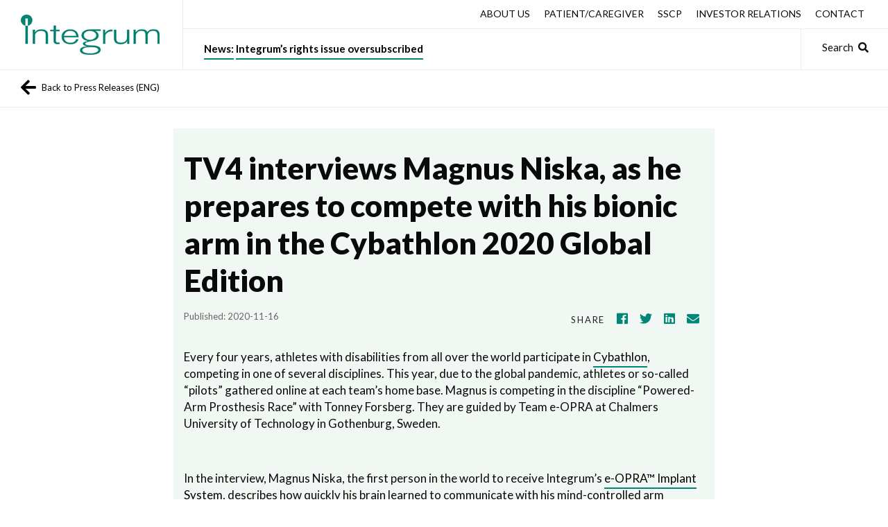

--- FILE ---
content_type: text/html; charset=UTF-8
request_url: https://integrum.se/uncategorized/tv4-interviews-magnusniska-cybathlon2020-global-edition/
body_size: 19681
content:
<!DOCTYPE html>
<html lang="en-US">
<head>
    <!-- Global site tag (gtag.js) - Google Analytics -->
    <script async src="https://www.googletagmanager.com/gtag/js?id=UA-5773877-1"></script>
    <script>
        window.dataLayer = window.dataLayer || [];
        function gtag(){dataLayer.push(arguments);}
        gtag('js', new Date());

        gtag('config', 'UA-5773877-1');
    </script>

    <meta charset="UTF-8" />
    <meta name="viewport" content="width=device-width, initial-scale=1.0, maximum-scale=1, minimum-scale=1, user-scalable=no">
    <title>TV4 interviews Magnus Niska, as he prepares to compete with his bionic arm in the Cybathlon 2020 Global Edition - Integrum</title>
    <script data-cfasync="false" data-no-defer="1" data-no-minify="1" data-no-optimize="1">var ewww_webp_supported=!1;function check_webp_feature(A,e){var w;e=void 0!==e?e:function(){},ewww_webp_supported?e(ewww_webp_supported):((w=new Image).onload=function(){ewww_webp_supported=0<w.width&&0<w.height,e&&e(ewww_webp_supported)},w.onerror=function(){e&&e(!1)},w.src="data:image/webp;base64,"+{alpha:"UklGRkoAAABXRUJQVlA4WAoAAAAQAAAAAAAAAAAAQUxQSAwAAAARBxAR/Q9ERP8DAABWUDggGAAAABQBAJ0BKgEAAQAAAP4AAA3AAP7mtQAAAA=="}[A])}check_webp_feature("alpha");</script><script data-cfasync="false" data-no-defer="1" data-no-minify="1" data-no-optimize="1">var Arrive=function(c,w){"use strict";if(c.MutationObserver&&"undefined"!=typeof HTMLElement){var r,a=0,u=(r=HTMLElement.prototype.matches||HTMLElement.prototype.webkitMatchesSelector||HTMLElement.prototype.mozMatchesSelector||HTMLElement.prototype.msMatchesSelector,{matchesSelector:function(e,t){return e instanceof HTMLElement&&r.call(e,t)},addMethod:function(e,t,r){var a=e[t];e[t]=function(){return r.length==arguments.length?r.apply(this,arguments):"function"==typeof a?a.apply(this,arguments):void 0}},callCallbacks:function(e,t){t&&t.options.onceOnly&&1==t.firedElems.length&&(e=[e[0]]);for(var r,a=0;r=e[a];a++)r&&r.callback&&r.callback.call(r.elem,r.elem);t&&t.options.onceOnly&&1==t.firedElems.length&&t.me.unbindEventWithSelectorAndCallback.call(t.target,t.selector,t.callback)},checkChildNodesRecursively:function(e,t,r,a){for(var i,n=0;i=e[n];n++)r(i,t,a)&&a.push({callback:t.callback,elem:i}),0<i.childNodes.length&&u.checkChildNodesRecursively(i.childNodes,t,r,a)},mergeArrays:function(e,t){var r,a={};for(r in e)e.hasOwnProperty(r)&&(a[r]=e[r]);for(r in t)t.hasOwnProperty(r)&&(a[r]=t[r]);return a},toElementsArray:function(e){return e=void 0!==e&&("number"!=typeof e.length||e===c)?[e]:e}}),e=(l.prototype.addEvent=function(e,t,r,a){a={target:e,selector:t,options:r,callback:a,firedElems:[]};return this._beforeAdding&&this._beforeAdding(a),this._eventsBucket.push(a),a},l.prototype.removeEvent=function(e){for(var t,r=this._eventsBucket.length-1;t=this._eventsBucket[r];r--)e(t)&&(this._beforeRemoving&&this._beforeRemoving(t),(t=this._eventsBucket.splice(r,1))&&t.length&&(t[0].callback=null))},l.prototype.beforeAdding=function(e){this._beforeAdding=e},l.prototype.beforeRemoving=function(e){this._beforeRemoving=e},l),t=function(i,n){var o=new e,l=this,s={fireOnAttributesModification:!1};return o.beforeAdding(function(t){var e=t.target;e!==c.document&&e!==c||(e=document.getElementsByTagName("html")[0]);var r=new MutationObserver(function(e){n.call(this,e,t)}),a=i(t.options);r.observe(e,a),t.observer=r,t.me=l}),o.beforeRemoving(function(e){e.observer.disconnect()}),this.bindEvent=function(e,t,r){t=u.mergeArrays(s,t);for(var a=u.toElementsArray(this),i=0;i<a.length;i++)o.addEvent(a[i],e,t,r)},this.unbindEvent=function(){var r=u.toElementsArray(this);o.removeEvent(function(e){for(var t=0;t<r.length;t++)if(this===w||e.target===r[t])return!0;return!1})},this.unbindEventWithSelectorOrCallback=function(r){var a=u.toElementsArray(this),i=r,e="function"==typeof r?function(e){for(var t=0;t<a.length;t++)if((this===w||e.target===a[t])&&e.callback===i)return!0;return!1}:function(e){for(var t=0;t<a.length;t++)if((this===w||e.target===a[t])&&e.selector===r)return!0;return!1};o.removeEvent(e)},this.unbindEventWithSelectorAndCallback=function(r,a){var i=u.toElementsArray(this);o.removeEvent(function(e){for(var t=0;t<i.length;t++)if((this===w||e.target===i[t])&&e.selector===r&&e.callback===a)return!0;return!1})},this},i=new function(){var s={fireOnAttributesModification:!1,onceOnly:!1,existing:!1};function n(e,t,r){return!(!u.matchesSelector(e,t.selector)||(e._id===w&&(e._id=a++),-1!=t.firedElems.indexOf(e._id)))&&(t.firedElems.push(e._id),!0)}var c=(i=new t(function(e){var t={attributes:!1,childList:!0,subtree:!0};return e.fireOnAttributesModification&&(t.attributes=!0),t},function(e,i){e.forEach(function(e){var t=e.addedNodes,r=e.target,a=[];null!==t&&0<t.length?u.checkChildNodesRecursively(t,i,n,a):"attributes"===e.type&&n(r,i)&&a.push({callback:i.callback,elem:r}),u.callCallbacks(a,i)})})).bindEvent;return i.bindEvent=function(e,t,r){t=void 0===r?(r=t,s):u.mergeArrays(s,t);var a=u.toElementsArray(this);if(t.existing){for(var i=[],n=0;n<a.length;n++)for(var o=a[n].querySelectorAll(e),l=0;l<o.length;l++)i.push({callback:r,elem:o[l]});if(t.onceOnly&&i.length)return r.call(i[0].elem,i[0].elem);setTimeout(u.callCallbacks,1,i)}c.call(this,e,t,r)},i},o=new function(){var a={};function i(e,t){return u.matchesSelector(e,t.selector)}var n=(o=new t(function(){return{childList:!0,subtree:!0}},function(e,r){e.forEach(function(e){var t=e.removedNodes,e=[];null!==t&&0<t.length&&u.checkChildNodesRecursively(t,r,i,e),u.callCallbacks(e,r)})})).bindEvent;return o.bindEvent=function(e,t,r){t=void 0===r?(r=t,a):u.mergeArrays(a,t),n.call(this,e,t,r)},o};d(HTMLElement.prototype),d(NodeList.prototype),d(HTMLCollection.prototype),d(HTMLDocument.prototype),d(Window.prototype);var n={};return s(i,n,"unbindAllArrive"),s(o,n,"unbindAllLeave"),n}function l(){this._eventsBucket=[],this._beforeAdding=null,this._beforeRemoving=null}function s(e,t,r){u.addMethod(t,r,e.unbindEvent),u.addMethod(t,r,e.unbindEventWithSelectorOrCallback),u.addMethod(t,r,e.unbindEventWithSelectorAndCallback)}function d(e){e.arrive=i.bindEvent,s(i,e,"unbindArrive"),e.leave=o.bindEvent,s(o,e,"unbindLeave")}}(window,void 0),ewww_webp_supported=!1;function check_webp_feature(e,t){var r;ewww_webp_supported?t(ewww_webp_supported):((r=new Image).onload=function(){ewww_webp_supported=0<r.width&&0<r.height,t(ewww_webp_supported)},r.onerror=function(){t(!1)},r.src="data:image/webp;base64,"+{alpha:"UklGRkoAAABXRUJQVlA4WAoAAAAQAAAAAAAAAAAAQUxQSAwAAAARBxAR/Q9ERP8DAABWUDggGAAAABQBAJ0BKgEAAQAAAP4AAA3AAP7mtQAAAA==",animation:"UklGRlIAAABXRUJQVlA4WAoAAAASAAAAAAAAAAAAQU5JTQYAAAD/////AABBTk1GJgAAAAAAAAAAAAAAAAAAAGQAAABWUDhMDQAAAC8AAAAQBxAREYiI/gcA"}[e])}function ewwwLoadImages(e){if(e){for(var t=document.querySelectorAll(".batch-image img, .image-wrapper a, .ngg-pro-masonry-item a, .ngg-galleria-offscreen-seo-wrapper a"),r=0,a=t.length;r<a;r++)ewwwAttr(t[r],"data-src",t[r].getAttribute("data-webp")),ewwwAttr(t[r],"data-thumbnail",t[r].getAttribute("data-webp-thumbnail"));for(var i=document.querySelectorAll("div.woocommerce-product-gallery__image"),r=0,a=i.length;r<a;r++)ewwwAttr(i[r],"data-thumb",i[r].getAttribute("data-webp-thumb"))}for(var n=document.querySelectorAll("video"),r=0,a=n.length;r<a;r++)ewwwAttr(n[r],"poster",e?n[r].getAttribute("data-poster-webp"):n[r].getAttribute("data-poster-image"));for(var o,l=document.querySelectorAll("img.ewww_webp_lazy_load"),r=0,a=l.length;r<a;r++)e&&(ewwwAttr(l[r],"data-lazy-srcset",l[r].getAttribute("data-lazy-srcset-webp")),ewwwAttr(l[r],"data-srcset",l[r].getAttribute("data-srcset-webp")),ewwwAttr(l[r],"data-lazy-src",l[r].getAttribute("data-lazy-src-webp")),ewwwAttr(l[r],"data-src",l[r].getAttribute("data-src-webp")),ewwwAttr(l[r],"data-orig-file",l[r].getAttribute("data-webp-orig-file")),ewwwAttr(l[r],"data-medium-file",l[r].getAttribute("data-webp-medium-file")),ewwwAttr(l[r],"data-large-file",l[r].getAttribute("data-webp-large-file")),null!=(o=l[r].getAttribute("srcset"))&&!1!==o&&o.includes("R0lGOD")&&ewwwAttr(l[r],"src",l[r].getAttribute("data-lazy-src-webp"))),l[r].className=l[r].className.replace(/\bewww_webp_lazy_load\b/,"");for(var s=document.querySelectorAll(".ewww_webp"),r=0,a=s.length;r<a;r++)e?(ewwwAttr(s[r],"srcset",s[r].getAttribute("data-srcset-webp")),ewwwAttr(s[r],"src",s[r].getAttribute("data-src-webp")),ewwwAttr(s[r],"data-orig-file",s[r].getAttribute("data-webp-orig-file")),ewwwAttr(s[r],"data-medium-file",s[r].getAttribute("data-webp-medium-file")),ewwwAttr(s[r],"data-large-file",s[r].getAttribute("data-webp-large-file")),ewwwAttr(s[r],"data-large_image",s[r].getAttribute("data-webp-large_image")),ewwwAttr(s[r],"data-src",s[r].getAttribute("data-webp-src"))):(ewwwAttr(s[r],"srcset",s[r].getAttribute("data-srcset-img")),ewwwAttr(s[r],"src",s[r].getAttribute("data-src-img"))),s[r].className=s[r].className.replace(/\bewww_webp\b/,"ewww_webp_loaded");window.jQuery&&jQuery.fn.isotope&&jQuery.fn.imagesLoaded&&(jQuery(".fusion-posts-container-infinite").imagesLoaded(function(){jQuery(".fusion-posts-container-infinite").hasClass("isotope")&&jQuery(".fusion-posts-container-infinite").isotope()}),jQuery(".fusion-portfolio:not(.fusion-recent-works) .fusion-portfolio-wrapper").imagesLoaded(function(){jQuery(".fusion-portfolio:not(.fusion-recent-works) .fusion-portfolio-wrapper").isotope()}))}function ewwwWebPInit(e){ewwwLoadImages(e),ewwwNggLoadGalleries(e),document.arrive(".ewww_webp",function(){ewwwLoadImages(e)}),document.arrive(".ewww_webp_lazy_load",function(){ewwwLoadImages(e)}),document.arrive("videos",function(){ewwwLoadImages(e)}),"loading"==document.readyState?document.addEventListener("DOMContentLoaded",ewwwJSONParserInit):("undefined"!=typeof galleries&&ewwwNggParseGalleries(e),ewwwWooParseVariations(e))}function ewwwAttr(e,t,r){null!=r&&!1!==r&&e.setAttribute(t,r)}function ewwwJSONParserInit(){"undefined"!=typeof galleries&&check_webp_feature("alpha",ewwwNggParseGalleries),check_webp_feature("alpha",ewwwWooParseVariations)}function ewwwWooParseVariations(e){if(e)for(var t=document.querySelectorAll("form.variations_form"),r=0,a=t.length;r<a;r++){var i=t[r].getAttribute("data-product_variations"),n=!1;try{for(var o in i=JSON.parse(i))void 0!==i[o]&&void 0!==i[o].image&&(void 0!==i[o].image.src_webp&&(i[o].image.src=i[o].image.src_webp,n=!0),void 0!==i[o].image.srcset_webp&&(i[o].image.srcset=i[o].image.srcset_webp,n=!0),void 0!==i[o].image.full_src_webp&&(i[o].image.full_src=i[o].image.full_src_webp,n=!0),void 0!==i[o].image.gallery_thumbnail_src_webp&&(i[o].image.gallery_thumbnail_src=i[o].image.gallery_thumbnail_src_webp,n=!0),void 0!==i[o].image.thumb_src_webp&&(i[o].image.thumb_src=i[o].image.thumb_src_webp,n=!0));n&&ewwwAttr(t[r],"data-product_variations",JSON.stringify(i))}catch(e){}}}function ewwwNggParseGalleries(e){if(e)for(var t in galleries){var r=galleries[t];galleries[t].images_list=ewwwNggParseImageList(r.images_list)}}function ewwwNggLoadGalleries(e){e&&document.addEventListener("ngg.galleria.themeadded",function(e,t){window.ngg_galleria._create_backup=window.ngg_galleria.create,window.ngg_galleria.create=function(e,t){var r=$(e).data("id");return galleries["gallery_"+r].images_list=ewwwNggParseImageList(galleries["gallery_"+r].images_list),window.ngg_galleria._create_backup(e,t)}})}function ewwwNggParseImageList(e){for(var t in e){var r=e[t];if(void 0!==r["image-webp"]&&(e[t].image=r["image-webp"],delete e[t]["image-webp"]),void 0!==r["thumb-webp"]&&(e[t].thumb=r["thumb-webp"],delete e[t]["thumb-webp"]),void 0!==r.full_image_webp&&(e[t].full_image=r.full_image_webp,delete e[t].full_image_webp),void 0!==r.srcsets)for(var a in r.srcsets)nggSrcset=r.srcsets[a],void 0!==r.srcsets[a+"-webp"]&&(e[t].srcsets[a]=r.srcsets[a+"-webp"],delete e[t].srcsets[a+"-webp"]);if(void 0!==r.full_srcsets)for(var i in r.full_srcsets)nggFSrcset=r.full_srcsets[i],void 0!==r.full_srcsets[i+"-webp"]&&(e[t].full_srcsets[i]=r.full_srcsets[i+"-webp"],delete e[t].full_srcsets[i+"-webp"])}return e}check_webp_feature("alpha",ewwwWebPInit);</script><link rel="dns-prefetch" href="//cdn.hu-manity.co" />
<!-- MapPress Easy Google Maps Version:2.95 (https://www.mappresspro.com) -->

		<!-- Cookie Compliance -->
		<script type="text/javascript">var huOptions = {"appID":"integrumse-078f440","currentLanguage":"en","blocking":false,"globalCookie":false,"isAdmin":false,"privacyConsent":true,"forms":[]};</script>
		<script type="text/javascript" src="https://cdn.hu-manity.co/hu-banner.min.js"></script><meta name='robots' content='index, follow, max-image-preview:large, max-snippet:-1, max-video-preview:-1' />
<meta name="dlm-version" content="5.0.32">
	<!-- This site is optimized with the Yoast SEO Premium plugin v24.3 (Yoast SEO v25.6) - https://yoast.com/wordpress/plugins/seo/ -->
	<link rel="canonical" href="https://integrum.se/uncategorized/tv4-interviews-magnusniska-cybathlon2020-global-edition/" />
	<meta property="og:locale" content="en_US" />
	<meta property="og:type" content="article" />
	<meta property="og:title" content="TV4 interviews Magnus Niska, as he prepares to compete with his bionic arm in the Cybathlon 2020 Global Edition" />
	<meta property="og:description" content="Every four years, athletes with disabilities from all over the world participate in Cybathlon, competing in one of several disciplines. This year, due to the global pandemic, athletes or so-called &#8220;pilots&#8221; gathered online at each team’s home base. Magnus is competing in the discipline “Powered-Arm Prosthesis Race” with Tonney Forsberg. They are guided by Team e-OPRA [&hellip;]" />
	<meta property="og:url" content="https://integrum.se/uncategorized/tv4-interviews-magnusniska-cybathlon2020-global-edition/" />
	<meta property="og:site_name" content="Integrum" />
	<meta property="article:publisher" content="https://www.facebook.com/Integrum-Inc-171552383350334/" />
	<meta property="article:published_time" content="2020-11-16T11:26:11+00:00" />
	<meta property="article:modified_time" content="2020-11-16T12:28:29+00:00" />
	<meta name="author" content="tobias" />
	<meta name="twitter:card" content="summary_large_image" />
	<meta name="twitter:label1" content="Written by" />
	<meta name="twitter:data1" content="tobias" />
	<meta name="twitter:label2" content="Est. reading time" />
	<meta name="twitter:data2" content="1 minute" />
	<script type="application/ld+json" class="yoast-schema-graph">{"@context":"https://schema.org","@graph":[{"@type":"Article","@id":"https://integrum.se/uncategorized/tv4-interviews-magnusniska-cybathlon2020-global-edition/#article","isPartOf":{"@id":"https://integrum.se/uncategorized/tv4-interviews-magnusniska-cybathlon2020-global-edition/"},"author":{"name":"tobias","@id":"https://integrum.se/#/schema/person/fb9c7d312f37f4965d94a9699b379d36"},"headline":"TV4 interviews Magnus Niska, as he prepares to compete with his bionic arm in the Cybathlon 2020 Global Edition","datePublished":"2020-11-16T11:26:11+00:00","dateModified":"2020-11-16T12:28:29+00:00","mainEntityOfPage":{"@id":"https://integrum.se/uncategorized/tv4-interviews-magnusniska-cybathlon2020-global-edition/"},"wordCount":135,"commentCount":0,"publisher":{"@id":"https://integrum.se/#organization"},"inLanguage":"en-US","potentialAction":[{"@type":"CommentAction","name":"Comment","target":["https://integrum.se/uncategorized/tv4-interviews-magnusniska-cybathlon2020-global-edition/#respond"]}]},{"@type":"WebPage","@id":"https://integrum.se/uncategorized/tv4-interviews-magnusniska-cybathlon2020-global-edition/","url":"https://integrum.se/uncategorized/tv4-interviews-magnusniska-cybathlon2020-global-edition/","name":"TV4 interviews Magnus Niska, as he prepares to compete with his bionic arm in the Cybathlon 2020 Global Edition - Integrum","isPartOf":{"@id":"https://integrum.se/#website"},"datePublished":"2020-11-16T11:26:11+00:00","dateModified":"2020-11-16T12:28:29+00:00","breadcrumb":{"@id":"https://integrum.se/uncategorized/tv4-interviews-magnusniska-cybathlon2020-global-edition/#breadcrumb"},"inLanguage":"en-US","potentialAction":[{"@type":"ReadAction","target":["https://integrum.se/uncategorized/tv4-interviews-magnusniska-cybathlon2020-global-edition/"]}]},{"@type":"BreadcrumbList","@id":"https://integrum.se/uncategorized/tv4-interviews-magnusniska-cybathlon2020-global-edition/#breadcrumb","itemListElement":[{"@type":"ListItem","position":1,"name":"Home","item":"https://integrum.se/"},{"@type":"ListItem","position":2,"name":"News Archive","item":"https://integrum.se/news-archive/"},{"@type":"ListItem","position":3,"name":"TV4 interviews Magnus Niska, as he prepares to compete with his bionic arm in the Cybathlon 2020 Global Edition"}]},{"@type":"WebSite","@id":"https://integrum.se/#website","url":"https://integrum.se/","name":"Integrum","description":"Innovative systems for bone-anchored prostheses","publisher":{"@id":"https://integrum.se/#organization"},"potentialAction":[{"@type":"SearchAction","target":{"@type":"EntryPoint","urlTemplate":"https://integrum.se/?s={search_term_string}"},"query-input":{"@type":"PropertyValueSpecification","valueRequired":true,"valueName":"search_term_string"}}],"inLanguage":"en-US"},{"@type":"Organization","@id":"https://integrum.se/#organization","name":"Integrum","url":"https://integrum.se/","logo":{"@type":"ImageObject","inLanguage":"en-US","@id":"https://integrum.se/#/schema/logo/image/","url":"https://integrum.se/wp-content/uploads/2019/04/integrum.png","contentUrl":"https://integrum.se/wp-content/uploads/2019/04/integrum.png","width":260,"height":76,"caption":"Integrum"},"image":{"@id":"https://integrum.se/#/schema/logo/image/"},"sameAs":["https://www.facebook.com/Integrum-Inc-171552383350334/"]},{"@type":"Person","@id":"https://integrum.se/#/schema/person/fb9c7d312f37f4965d94a9699b379d36","name":"tobias","image":{"@type":"ImageObject","inLanguage":"en-US","@id":"https://integrum.se/#/schema/person/image/","url":"https://secure.gravatar.com/avatar/71e9de8e39d2bf7b7ec8583b2633f861704083629f718d8beb552bc4287fba2a?s=96&d=mm&r=g","contentUrl":"https://secure.gravatar.com/avatar/71e9de8e39d2bf7b7ec8583b2633f861704083629f718d8beb552bc4287fba2a?s=96&d=mm&r=g","caption":"tobias"},"url":"https://integrum.se/author/tobias/"}]}</script>
	<!-- / Yoast SEO Premium plugin. -->


<link rel='dns-prefetch' href='//fonts.googleapis.com' />
<style id='wp-img-auto-sizes-contain-inline-css' type='text/css'>
img:is([sizes=auto i],[sizes^="auto," i]){contain-intrinsic-size:3000px 1500px}
/*# sourceURL=wp-img-auto-sizes-contain-inline-css */
</style>
<link rel='stylesheet' id='c6ff521a2b-css' href='https://integrum.se/wp-content/themes/integrum/dist/css/style.css?v=1744030766' type='text/css' media='all' />
<link rel='stylesheet' id='f364f5d295-css' href='https://fonts.googleapis.com/css?family=Playfair+Display:400,400i,700,900|Lato:300,400,700,400i,700i,900' type='text/css' media='all' />
<link rel='stylesheet' id='wp-block-library-css' href='https://integrum.se/wp-includes/css/dist/block-library/style.min.css' type='text/css' media='all' />
<style id='global-styles-inline-css' type='text/css'>
:root{--wp--preset--aspect-ratio--square: 1;--wp--preset--aspect-ratio--4-3: 4/3;--wp--preset--aspect-ratio--3-4: 3/4;--wp--preset--aspect-ratio--3-2: 3/2;--wp--preset--aspect-ratio--2-3: 2/3;--wp--preset--aspect-ratio--16-9: 16/9;--wp--preset--aspect-ratio--9-16: 9/16;--wp--preset--color--black: #000000;--wp--preset--color--cyan-bluish-gray: #abb8c3;--wp--preset--color--white: #ffffff;--wp--preset--color--pale-pink: #f78da7;--wp--preset--color--vivid-red: #cf2e2e;--wp--preset--color--luminous-vivid-orange: #ff6900;--wp--preset--color--luminous-vivid-amber: #fcb900;--wp--preset--color--light-green-cyan: #7bdcb5;--wp--preset--color--vivid-green-cyan: #00d084;--wp--preset--color--pale-cyan-blue: #8ed1fc;--wp--preset--color--vivid-cyan-blue: #0693e3;--wp--preset--color--vivid-purple: #9b51e0;--wp--preset--gradient--vivid-cyan-blue-to-vivid-purple: linear-gradient(135deg,rgb(6,147,227) 0%,rgb(155,81,224) 100%);--wp--preset--gradient--light-green-cyan-to-vivid-green-cyan: linear-gradient(135deg,rgb(122,220,180) 0%,rgb(0,208,130) 100%);--wp--preset--gradient--luminous-vivid-amber-to-luminous-vivid-orange: linear-gradient(135deg,rgb(252,185,0) 0%,rgb(255,105,0) 100%);--wp--preset--gradient--luminous-vivid-orange-to-vivid-red: linear-gradient(135deg,rgb(255,105,0) 0%,rgb(207,46,46) 100%);--wp--preset--gradient--very-light-gray-to-cyan-bluish-gray: linear-gradient(135deg,rgb(238,238,238) 0%,rgb(169,184,195) 100%);--wp--preset--gradient--cool-to-warm-spectrum: linear-gradient(135deg,rgb(74,234,220) 0%,rgb(151,120,209) 20%,rgb(207,42,186) 40%,rgb(238,44,130) 60%,rgb(251,105,98) 80%,rgb(254,248,76) 100%);--wp--preset--gradient--blush-light-purple: linear-gradient(135deg,rgb(255,206,236) 0%,rgb(152,150,240) 100%);--wp--preset--gradient--blush-bordeaux: linear-gradient(135deg,rgb(254,205,165) 0%,rgb(254,45,45) 50%,rgb(107,0,62) 100%);--wp--preset--gradient--luminous-dusk: linear-gradient(135deg,rgb(255,203,112) 0%,rgb(199,81,192) 50%,rgb(65,88,208) 100%);--wp--preset--gradient--pale-ocean: linear-gradient(135deg,rgb(255,245,203) 0%,rgb(182,227,212) 50%,rgb(51,167,181) 100%);--wp--preset--gradient--electric-grass: linear-gradient(135deg,rgb(202,248,128) 0%,rgb(113,206,126) 100%);--wp--preset--gradient--midnight: linear-gradient(135deg,rgb(2,3,129) 0%,rgb(40,116,252) 100%);--wp--preset--font-size--small: 13px;--wp--preset--font-size--medium: 20px;--wp--preset--font-size--large: 36px;--wp--preset--font-size--x-large: 42px;--wp--preset--spacing--20: 0.44rem;--wp--preset--spacing--30: 0.67rem;--wp--preset--spacing--40: 1rem;--wp--preset--spacing--50: 1.5rem;--wp--preset--spacing--60: 2.25rem;--wp--preset--spacing--70: 3.38rem;--wp--preset--spacing--80: 5.06rem;--wp--preset--shadow--natural: 6px 6px 9px rgba(0, 0, 0, 0.2);--wp--preset--shadow--deep: 12px 12px 50px rgba(0, 0, 0, 0.4);--wp--preset--shadow--sharp: 6px 6px 0px rgba(0, 0, 0, 0.2);--wp--preset--shadow--outlined: 6px 6px 0px -3px rgb(255, 255, 255), 6px 6px rgb(0, 0, 0);--wp--preset--shadow--crisp: 6px 6px 0px rgb(0, 0, 0);}:where(.is-layout-flex){gap: 0.5em;}:where(.is-layout-grid){gap: 0.5em;}body .is-layout-flex{display: flex;}.is-layout-flex{flex-wrap: wrap;align-items: center;}.is-layout-flex > :is(*, div){margin: 0;}body .is-layout-grid{display: grid;}.is-layout-grid > :is(*, div){margin: 0;}:where(.wp-block-columns.is-layout-flex){gap: 2em;}:where(.wp-block-columns.is-layout-grid){gap: 2em;}:where(.wp-block-post-template.is-layout-flex){gap: 1.25em;}:where(.wp-block-post-template.is-layout-grid){gap: 1.25em;}.has-black-color{color: var(--wp--preset--color--black) !important;}.has-cyan-bluish-gray-color{color: var(--wp--preset--color--cyan-bluish-gray) !important;}.has-white-color{color: var(--wp--preset--color--white) !important;}.has-pale-pink-color{color: var(--wp--preset--color--pale-pink) !important;}.has-vivid-red-color{color: var(--wp--preset--color--vivid-red) !important;}.has-luminous-vivid-orange-color{color: var(--wp--preset--color--luminous-vivid-orange) !important;}.has-luminous-vivid-amber-color{color: var(--wp--preset--color--luminous-vivid-amber) !important;}.has-light-green-cyan-color{color: var(--wp--preset--color--light-green-cyan) !important;}.has-vivid-green-cyan-color{color: var(--wp--preset--color--vivid-green-cyan) !important;}.has-pale-cyan-blue-color{color: var(--wp--preset--color--pale-cyan-blue) !important;}.has-vivid-cyan-blue-color{color: var(--wp--preset--color--vivid-cyan-blue) !important;}.has-vivid-purple-color{color: var(--wp--preset--color--vivid-purple) !important;}.has-black-background-color{background-color: var(--wp--preset--color--black) !important;}.has-cyan-bluish-gray-background-color{background-color: var(--wp--preset--color--cyan-bluish-gray) !important;}.has-white-background-color{background-color: var(--wp--preset--color--white) !important;}.has-pale-pink-background-color{background-color: var(--wp--preset--color--pale-pink) !important;}.has-vivid-red-background-color{background-color: var(--wp--preset--color--vivid-red) !important;}.has-luminous-vivid-orange-background-color{background-color: var(--wp--preset--color--luminous-vivid-orange) !important;}.has-luminous-vivid-amber-background-color{background-color: var(--wp--preset--color--luminous-vivid-amber) !important;}.has-light-green-cyan-background-color{background-color: var(--wp--preset--color--light-green-cyan) !important;}.has-vivid-green-cyan-background-color{background-color: var(--wp--preset--color--vivid-green-cyan) !important;}.has-pale-cyan-blue-background-color{background-color: var(--wp--preset--color--pale-cyan-blue) !important;}.has-vivid-cyan-blue-background-color{background-color: var(--wp--preset--color--vivid-cyan-blue) !important;}.has-vivid-purple-background-color{background-color: var(--wp--preset--color--vivid-purple) !important;}.has-black-border-color{border-color: var(--wp--preset--color--black) !important;}.has-cyan-bluish-gray-border-color{border-color: var(--wp--preset--color--cyan-bluish-gray) !important;}.has-white-border-color{border-color: var(--wp--preset--color--white) !important;}.has-pale-pink-border-color{border-color: var(--wp--preset--color--pale-pink) !important;}.has-vivid-red-border-color{border-color: var(--wp--preset--color--vivid-red) !important;}.has-luminous-vivid-orange-border-color{border-color: var(--wp--preset--color--luminous-vivid-orange) !important;}.has-luminous-vivid-amber-border-color{border-color: var(--wp--preset--color--luminous-vivid-amber) !important;}.has-light-green-cyan-border-color{border-color: var(--wp--preset--color--light-green-cyan) !important;}.has-vivid-green-cyan-border-color{border-color: var(--wp--preset--color--vivid-green-cyan) !important;}.has-pale-cyan-blue-border-color{border-color: var(--wp--preset--color--pale-cyan-blue) !important;}.has-vivid-cyan-blue-border-color{border-color: var(--wp--preset--color--vivid-cyan-blue) !important;}.has-vivid-purple-border-color{border-color: var(--wp--preset--color--vivid-purple) !important;}.has-vivid-cyan-blue-to-vivid-purple-gradient-background{background: var(--wp--preset--gradient--vivid-cyan-blue-to-vivid-purple) !important;}.has-light-green-cyan-to-vivid-green-cyan-gradient-background{background: var(--wp--preset--gradient--light-green-cyan-to-vivid-green-cyan) !important;}.has-luminous-vivid-amber-to-luminous-vivid-orange-gradient-background{background: var(--wp--preset--gradient--luminous-vivid-amber-to-luminous-vivid-orange) !important;}.has-luminous-vivid-orange-to-vivid-red-gradient-background{background: var(--wp--preset--gradient--luminous-vivid-orange-to-vivid-red) !important;}.has-very-light-gray-to-cyan-bluish-gray-gradient-background{background: var(--wp--preset--gradient--very-light-gray-to-cyan-bluish-gray) !important;}.has-cool-to-warm-spectrum-gradient-background{background: var(--wp--preset--gradient--cool-to-warm-spectrum) !important;}.has-blush-light-purple-gradient-background{background: var(--wp--preset--gradient--blush-light-purple) !important;}.has-blush-bordeaux-gradient-background{background: var(--wp--preset--gradient--blush-bordeaux) !important;}.has-luminous-dusk-gradient-background{background: var(--wp--preset--gradient--luminous-dusk) !important;}.has-pale-ocean-gradient-background{background: var(--wp--preset--gradient--pale-ocean) !important;}.has-electric-grass-gradient-background{background: var(--wp--preset--gradient--electric-grass) !important;}.has-midnight-gradient-background{background: var(--wp--preset--gradient--midnight) !important;}.has-small-font-size{font-size: var(--wp--preset--font-size--small) !important;}.has-medium-font-size{font-size: var(--wp--preset--font-size--medium) !important;}.has-large-font-size{font-size: var(--wp--preset--font-size--large) !important;}.has-x-large-font-size{font-size: var(--wp--preset--font-size--x-large) !important;}
/*# sourceURL=global-styles-inline-css */
</style>

<style id='classic-theme-styles-inline-css' type='text/css'>
/*! This file is auto-generated */
.wp-block-button__link{color:#fff;background-color:#32373c;border-radius:9999px;box-shadow:none;text-decoration:none;padding:calc(.667em + 2px) calc(1.333em + 2px);font-size:1.125em}.wp-block-file__button{background:#32373c;color:#fff;text-decoration:none}
/*# sourceURL=/wp-includes/css/classic-themes.min.css */
</style>
<link rel='stylesheet' id='mappress-leaflet-css' href='https://integrum.se/wp-content/plugins/mappress-google-maps-for-wordpress/lib/leaflet/leaflet.css' type='text/css' media='all' />
<link rel='stylesheet' id='mappress-css' href='https://integrum.se/wp-content/plugins/mappress-google-maps-for-wordpress/css/mappress.css' type='text/css' media='all' />
<link rel='stylesheet' id='ub-extension-style-css-css' href='https://integrum.se/wp-content/plugins/ultimate-blocks/src/extensions/style.css' type='text/css' media='all' />
<script type="text/javascript" src="https://integrum.se/wp-includes/js/jquery/jquery.min.js" id="jquery-core-js"></script>
<script type="text/javascript" src="https://integrum.se/wp-includes/js/jquery/jquery-migrate.min.js" id="jquery-migrate-js"></script>
<link rel='shortlink' href='https://integrum.se/?p=5763' />
<style type="text/css" id="simple-css-output">.wmco-header .wmco-teaser a { max-width: 500px; overflow: hidden; display: inline-block; text-overflow: ellipsis; white-space: nowrap; vertical-align: text-top;}</style><meta name="facebook-domain-verification" content="mw4xcco29w0jmy07vzea2tld4mdonj" />

<!-- Google Tag Manager -->
<script>(function(w,d,s,l,i){w[l]=w[l]||[];w[l].push({'gtm.start':
new Date().getTime(),event:'gtm.js'});var f=d.getElementsByTagName(s)[0],
j=d.createElement(s),dl=l!='dataLayer'?'&l='+l:'';j.async=true;j.src=
'https://www.googletagmanager.com/gtm.js?id='+i+dl;f.parentNode.insertBefore(j,f);
})(window,document,'script','dataLayer','GTM-5MSCF365');</script>
<!-- End Google Tag Manager -->
<noscript><style>.lazyload[data-src]{display:none !important;}</style></noscript><style>.lazyload{background-image:none !important;}.lazyload:before{background-image:none !important;}</style><style>.wp-block-gallery.is-cropped .blocks-gallery-item picture{height:100%;width:100%;}</style><link rel="icon" href="https://integrum.se/wp-content/uploads/2021/04/cropped-Site-Icon-32x32.png" sizes="32x32" />
<link rel="icon" href="https://integrum.se/wp-content/uploads/2021/04/cropped-Site-Icon-192x192.png" sizes="192x192" />
<link rel="apple-touch-icon" href="https://integrum.se/wp-content/uploads/2021/04/cropped-Site-Icon-180x180.png" />
<meta name="msapplication-TileImage" content="https://integrum.se/wp-content/uploads/2021/04/cropped-Site-Icon-270x270.png" />
    <script>
        // Display the label of each facet
        // https://facetwp.com/help-center/facets/#how-to-add-labels-headings-above-each-facet
        (function($) {
            $(document).on('facetwp-loaded', function() {
                $('.facetwp-facet').each(function() {
                    var facet = $(this);
                    var facet_name = facet.attr('data-name');
                    var facet_type = facet.attr('data-type');
                    var facet_label = FWP.settings.labels[facet_name];
                    if (facet_type !== 'pager' && facet_type !== 'sort' && facet_type !== 'search') {
                        if (facet.closest('.facet-wrap').length < 1 && facet.closest('.facetwp-flyout').length < 1) {
                            facet.wrap('<div class="facet-wrap"></div>');
                            facet.before('<h3 class="facet-label">' + facet_label + '</h3>');
                        }
                    }
                });
            });
        })(jQuery);
    </script>
		<style type="text/css" id="wp-custom-css">
			/* General classes */
.display-none {
	display: none;
}

.box-shadow {
	border-radius: 10px;
	box-shadow: 0 0 10px rgb(0 0 0 / 10%), 1px 2px 5px rgb(0 0 0 / 10%)
}

.marginBottom {
	margin-bottom: 38px !important;
}

.paddingTop40Sides20 {
	padding: 40px 20px !important;
}

.removeMarginBottom {
	margin-bottom: 0px !important;
}

.width100 {
	width: 100%;
}

.alignCenter {
	align-items: center;
}

.justifyStart {
	justify-content: flex-start !important;
}

.marginTopUl {
	margin-top: 2em !important;
}

.wmco-front-page-intro .big-teaser .content {
	margin: 0 auto;
	left: 0;
	right: 0;
	text-align: center;
}
.wmco-front-page-intro .wp-block-buttons {
	justify-content: center;
}

.wmco-front-page-intro .big-teaser h2 {
	font-size: 50px;
	line-height: 1.2;
}

.wmco-footer .wmco-footer-social li {
	margin-right: 5px;
}
.wmco-footer .wmco-footer-social li a {
	  display: inline-block;
    background-size: contain;
    background-repeat: no-repeat;
    background-position: center;
    width: 35px;
    height: 35px;
    padding: 0;
		cursor: pointer;
}
.wmco-footer .wmco-footer-social .icon-facebook {
    background-image: url(https://integrum.se/wp-content/themes/integrum/dist/img/Integrum-icon-facebook.png);
}
.wmco-footer .wmco-footer-social .icon-linkedin {
    background-image: url(https://integrum.se/wp-content/themes/integrum/dist/img/Integrum-icon-linkedin.png);
}
.wmco-footer .wmco-footer-social .icon-instagram {
    background-image: url(https://integrum.se/wp-content/themes/integrum/dist/img/Integrum-icon-instagram.png);
}
.wmco-footer .wmco-footer-social .icon-youtube {
    background-image: url(https://integrum.se/wp-content/themes/integrum/dist/img/Integrum-icon-youtube.png);
}
.wmco-footer .wmco-footer-social .icon-twitter {
    background-image: url(https://integrum.se/wp-content/themes/integrum/dist/img/Integrum-icon-x.png);
}

@media screen and (max-width: 600px) {
	.marginTop {
	margin-top: 20px;
	}
	.wmco-front-page-intro .big-teaser h2 {
	font-size: 30px;
}
}

@media screen and (max-width: 600px) {
	.marginTop38 {
	margin-top: 38px;
	}
}

.text-justify {
	text-align: justify !important;
}

.rounded {
	border-radius: 5px;
}

.padding20 {
	padding: 20px !important;
}

.paddingSpecial {
	padding-left: 20px !important;
	margin-top: -20px !important;
	padding-bottom: 20px !important;
}

.extra-padding {
	padding: 20px !important;
	padding-bottom: 40px !important;
}

.remove-padding {
	padding: 0px !important;
}

.remove-background > div > div {
	max-width: 1000px;
}

.wp-block-wmco-button a {
	border-radius: 5px;
}

/* Events & Education */
.wp-block-column .featured-events__title {
	word-break: initial;
	overflow-wrap: initial;
}
/* Classes used on content elements, such as text + media */
.custom-row-container {
	margin: 30px 38px 0px 38px;
}

@media screen and (max-width: 900px) {
	.custom-row-container {
		grid-template-columns: 100% !important;
		grid-template-rows: repeat(2, min-content);
	}
}

.custom-row-container > .wp-block-media-text__media {
	border-radius: 5px;
	height: 80% !important;
	z-index: 2;
}

@media screen and (max-width: 900px) {
	.custom-row-container > .wp-block-media-text__media {
	height: 50% !important;
		min-height: 350px !important;
}
}

.custom-row-container-right {
	margin: 30px 0px 0px 38px;
}

.custom-row-container-right > .wp-block-media-text__content {
	z-index: 1;
	padding-left: 80px;
	margin-left: -20px;
}

.custom-row-container-left {
	margin: 30px 38px 0px 0px;
}

@media screen and (max-width: 900px) {
	.custom-row-container-right, .custom-row-container-left {
		margin: 30px 38px 0px 38px;
	}
	.custom-row-container > .wp-block-media-text__media {
		width: 80%;
		margin-left: auto;
    margin-right: auto;
		grid-row: 1 !important;
		grid-column: 1 !important;
	}
}

.custom-row-container-left > .wp-block-media-text__content {
	z-index: 1;
	padding-right: 80px;
	margin-right: -20px;
}

@media screen and (max-width: 900px) { 
	.wp-block-media-text__content {
		margin-left: 0px !important;
		padding-left: 0px !important;
		padding: 0 8% !important;
		margin-top: -40px;
		grid-row: 2 !important;
		grid-column: 1 !important;
	}
}

.wmco-std-content>*:last-child {
	margin-bottom:30px;
}

.custom-row {
	padding: 10px;
}

.border-img figure {
	border: 2px solid #008788;
}


#h-opra-implant-system {
	padding-left: 25px;
}

.group-heading {
	padding-left: 15px;
}

/* List styling */
.custom-row a {
	border-bottom: none;
	border-radius: 5px;
}

.custom-row li::marker {
	color: transparent;
}

.custom-row-container li::marker {
	color: transparent;
}

.custom-row h4 {
	margin: 5px 0;
}

.custom-row li {
	font-weight: 400;
}

.custom-row-container li {
	font-weight: 400;
}
/* Styling content toggle elements used in current user, scientific data & resources etc */ 
.wp-block-file {
	margin-bottom: .5em;
	padding: 0;
	display: flex;
	align-items: center;
	justify-content: space-between;
	word-break: normal;
}

.wp-block-file > .wp-block-file__button {
	font-size: 11px;
	background: #32373c;
	border-radius: 2em;
	color: #fff;
	padding: 0.5em 1em;
}

.wp-block-file strong {
	font-size: 16px;
}

.download-file-group {
	padding: 10px;
	margin-bottom: 10px;
}

.download-file-group ul:first-child {
	margin-bottom: 0px;
}

.download-file-group ul:first-child li:last-child {
	padding-bottom: 0px;
}

.wp-block-ub-content-toggle-accordion-content-wrap {
	padding: 13px 25px;
}

.wp-block-ub-content-toggle-accordion-title-wrap>*:first-child {
	flex-grow: 0;
}

.wmco-std-content p:before {
	display: hidden;
}

.wp-block-ub-content-toggle-accordion-state-indicator {
	width: 25px;
	height: 25px;
	background-color: #008778;
}

.wp-block-ub-content-toggle-accordion-state-indicator::after {
	top: 5px;
	color: white;
}

.ub-hide {
	display: none !important;
}

@media screen and (max-width: 374.98px) {
	.wp-block-ub-content-toggle-accordion .wp-block-ub-content-toggle-accordion-title {
		padding: 0;
		padding-left: 25px;
}
}

.ub_divider {
	width: 65px;
	margin-left: 0px;
	margin-top: -5px !important;
}
/* .custom-card is used for the text in media+text elements */
.custom-card {
	padding: 80px 0px;
}

@media screen and (max-width: 900px) {
	.custom-card {
		padding-bottom: 40px;
	}
}

.custom-card > h3 {
	margin-top: 15.5px;
}

.wp-block-media-text__content {
	background-color: #F1F7F2;
}

.all-patient-stories-btn {
	text-align: center;
	margin-top: -22px;
}

.custom-row-container-rounded>*:first-child {
	border-radius: 10px;
	margin: 20px 0px;
}

.custom-row-container-rounded>*:last-child {
	padding-left: -20px;
	margin-left: -20px;
}

.custom-row-container-rounded-right>*:first-child {
	border-radius: 0px 10px 10px 0px;
}

.custom-row-container-rounded-right>*:last-child {
	border-radius: 10px 0px 0px 10px;
}

@media screen and (max-width: 600px) {
	.custom-row-container-rounded>*:first-child {
	border-radius: 10px 10px 10px 10px;
		margin-bottom: 10px;
}
}

@media screen and (max-width: 600px) {
	.custom-row-container-rounded>*:last-child {
	border-radius: 10px 10px 10px 10px;
		margin-bottom: 10px;
}
}
/* Osseointegration page */
.osseointegration-p {
	line-height: 27px;
}

.osseointegration-card {
	background-color: #F1F7F2;
	margin-top:20px;
	margin-bottom: 0px;
	border-radius: 5px;
}

.osseointegration-card > figure {
	border-radius: 5px 5px 0px 0px;
}

.osseointegration-card-text {
	padding: 0 20px 20px 20px;
	display: flex;
	flex-direction: column;
}

.osseointegration-card-text > .wp-block-group__inner-container > h4 {
	display: flex;
	justify-content: center;
	align-items: center;
}
/* Are you a potential candidate block */ 
.are-you-a-potential-candidate {
	padding-top: 1px;
	margin-top: 30px;
}

.h-are-you-a-potential-candidate {
	margin-top: 20px;
}

.p-are-you-a-potential-candidate {
	padding: 0 80px 40px 80px;
}

.btns-are-you-a-potential-candidate {
	margin-top: -42.5px;
	display: flex;
	flex-wrap: wrap;
	justify-content: center;
}

.btns-are-you-a-potential-candidate > div {
	margin: 5px !important;
}
/* Classes below are used for the row with three images + text + button, for example used in the home page */ 
.img-rounded {
	display: flex !important;
	justify-content: center;
}
.img-rounded > img {
	border-radius: 5px;
}

.home-card {
	padding: 20px;
	margin-top: -30px;
	height: 65%;
}

.home-card > .wp-block-group__inner-container {
	display: flex;
	flex-direction: column;
	justify-content: space-between;
	align-items: center;
	height: 100%;
}

.column-row {
	display: grid;
	grid-template-columns: repeat(3, 1fr);
	grid-auto-rows: 1fr;
	grid-column-gap: 20px;
	margin-top: 20px;
}

@media screen and (max-width: 782px) {
	.column-row {
		display: flex !important;
	}
}

@media (min-width: 782px) and (max-width: 900px) {
	.column-row > * {
		margin-top: 38px;
	} 
}

@media screen and (min-width: 782px) {
	.column-row .wp-block-column:not(:first-child) {
		margin-left: 0px;
	}
}

@media screen and (max-width: 803px) {
	.column-row .wp-block-wmco-button a {
	padding: 1.15em 2em;
}
}

.column-row > .wp-block-column {
	display: flex;
	flex-direction: column;
	justify-content: flex-end;
}

.column-row > .wp-block-column > .home-card {
	height: 100%;
}

.column-row .wp-block-wmco-button {
	margin-bottom: 20px;
}
/* Investor relations */
.ir-flex > .wp-block-group__inner-container {
	width: 100%;
	display: flex;
	flex-wrap: wrap;
}

.ir-card {
	padding: 20px;
	width: 350px;
	margin: 0px 25px 20px 25px;
}

@media screen and (max-width: 900px) {
	.ir-card {
		margin: 0px 10px 10px 10px;
	}
}

@media screen and (max-width: 810px) {
	.ir-card {
		flex: 1 auto;
	}
}

.ir-card > .wp-block-group__inner-container > h3 {
	margin: 0;
	margin-bottom: 15px;
	font-size: 20px;
}

.ir-card > .wp-block-group__inner-container {
	display: flex;
	flex-direction: column;
	height: 100%;
	justify-content: space-between;
}

.h3-twolines {
	margin-bottom: 0px !important;
}

.ir-col {
	padding: 20px;
}

@media (max-width: 781px) {
	.ir-col:nth-child(2n) {
		margin-top: 38px;
}
}

.financial-col > hr {
	margin-top: 5px !important;
}

.select2 {
	width: 100% !important;
}

.mobile-menu > header > div > .wmco-back-button {
	display: none;
}

@media (min-width: 600px) and (max-width: 781px) {
		.wp-block-column:not(:only-child) {
		flex-basis: 100% !important;
    flex-grow: 1;
}
}

@media screen and (max-width: 781px) {
	.financial > .wp-block-column:nth-child(2n) {
		margin-top: 38px;
		margin-left: 0px;
}
}

#mc-embedded-subscribe-form > .subscribe-form {
	margin: 0px;
	text-align: left;
}

.wmco-ir-press > .wmco-ir-press__loop > article > div > div > a {
	background:#008778;
	color:white;
}

.wmco-ir-press__loop > article:first-of-type {
	margin-top: 40px;
}
	
@media (max-width: 991px) {
	.wmco-ir-press__loop > article:first-of-type {
		border-top: 1px solid black;
	}
}

@media (max-width: 991px) {
	.wmco-ir-press > hr {
		border-top: none;
	}
}
/* cg refers to corporate governance */
.cg-row > div > h3 {
	padding-left: 25px;
}

.cg > h3 {
	margin-top: 10.5px;
}

.dokument h3 {
	padding-left: 20px;
	margin-bottom: 0px;
	margin-top: 11px;
}

@media screen and (max-width: 781px) {
	.card-flex-container .wp-block-column:not(:first-child) {
		margin-top: 38px;
	}
}

@media screen and (max-width: 781px) {
	.corporate-governance .wp-block-column:nth-child(2n) {
		margin-top: 38px;
		margin-left: 0px;
}
}

.shareholders {
	max-width: 1200px;
	margin-left: auto;
  margin-right: auto;
}

.shareholders .wp-block-wmco-row__wrapper {
	width: 100% !important;
}

.board-of-directors a, .management-team a {
	color: #008778;
	background: transparent;
	border: 1px solid #008778;
	padding: 1.15em 1em;
	text-align: center;
	display: flex;
	justify-content: center;
	align-items: center;
}

.board-of-directors a:hover, .management-team a:hover {
	background: #008778;
}

@media (min-width: 830px) and (max-width: 1160px) {
	.board-of-directors a {
		min-height: 60px;
	}
}

@media (min-width: 781px) and (max-width: 830px) {
	.board-of-directors a, .management-team a {
		min-height: 75px;
	}
}


@media (min-width: 782px)
	.column-row .board-member:not(:first-child) {
		margin-left: 0px !important;
}

.board-member {
	margin: 0px 10px !important;
}

.board-member .wp-block-group {
	padding:20px;
	height: 100%;
}

.board-member .wp-block-group > div {
	display: flex;
	flex-direction: column;
	align-items: center;
	justify-content: space-between;
	height: 100%;
}

.board-member .wp-block-group > div > h4 {
	margin-bottom: 15.5px;
}

@media (max-width: 781px) {
	.board-member:nth-child(3n) {
		margin: 0px !important;
		margin-top: 38px !important;
}
}

@media (max-width: 781px) {
	.board-member:nth-child(2n) {
		margin: 0px !important;
		margin-top: 38px !important;
	}
}
/* card-flex are the boxes with buttons in the Investor relations root page */
.card-flex {
	display: flex;
	flex-direction: column;
	align-items: center;
	justify-content: center !important;
}

.card-flex h3 {
	margin-top: 20px;
	margin-left: 5px;
	margin-right: 5px;
}

.card-flex .wp-block-wmco-button {
	margin: 30px 10px;
	text-align: center;
	word-break: normal;
}

@media screen and (max-width: 1150px) {
	.card-flex .wp-block-wmco-button a {
		min-height: 60px;
		    display: flex;
    align-items: center;
		padding: 1.15em 2em;
	}
}


@media screen and (max-width: 900px) {
	.wp-block-column:nth-child(2n) {
		margin-top: 38px;
		margin-left: 0px;
}
}

/* Removing the media query above */ 
@media (min-width: 780px) and (max-width: 900px) {
	.removeMarginMediaQueries>*:nth-child(2n) {
		margin-top: 0px !important;
		margin-left: 2em !important;
}
}

@media screen and (max-width: 900px) {
.wp-block-column:nth-child(3n) {
		margin-top: 38px;
		margin-left: 0px;
}
}
/* tabbed content is a block used in, for instance, find a center and current user */
.wp-block-ub-tabbed-content-underline {
	display: flex;
	flex-direction: column;
	background: #f2f7f1;
}

@media screen and (max-width: 899px) {
	.wp-block-ub-tabbed-content-tabs-title {
		justify-content: center !important;
	}
}

@media screen and (max-width: 630px) {
	.wp-block-ub-tabbed-content-tabs-title {
		justify-content: space-between !important;
		margin-left: 10px;
		margin-right: 10px;
		font-size: 18px;
	}
}

.wp-block-ub-tabbed-content-underline > div:first-child {
	align-self: center;
	justify-content: center !important;
	margin-top: 5px;
}

/* Below: if tabbed content is in current patient info page */

.patient-resources .wp-block-ub-tabbed-content-tab-holder {
	align-self: flex-start !important;
	margin-top: -10px !important;
	font-size: 20px;
}

@media (min-width: 630px) and (max-width: 899px) {
		.patient-resources .wp-block-ub-tabbed-content-tab-holder > div:first-child {
		justify-content: flex-start !important;
	} 
}

.wp-block-ub-tabbed-content-underline div:first-child .active {
	border-bottom: 2px solid #008778 !important;
    color: #008778 !important;
    font-weight: 700;
}

.wp-block-ub-tabbed-content-tab-title-wrap {
	padding: 10px 0px 0px 0px;
	margin: 0px 15px;
}

@media screen and (max-width: 630px) {
	.wp-block-ub-tabbed-content-tab-title-wrap {
		margin: 0px;
	}
}
/* Find a hospital refers to find a center */
@media screen and (min-width: 1200px) {
	.find-a-center__container {
		max-width: 1000px;
    margin-left: auto;
    margin-right: auto;
}
}

@media screen and (max-width: 767px) {
	.find-a-hospital .wp-block-spacer {
		display: block;
	}
}

.find-a-hospital > div > h3 {
	padding-left: 25px;
}

.find-a-hospital-country > div > .wp-block-columns {
	margin-bottom: 0px;
}

.find-a-hospital-country > div > h3 {
	font-size: 18px !important;
}

.country {
	  padding: 20px;
    margin-bottom: 10px;
}

.country > h3 {
	margin-top: 0px;
	font-size: 16px;
}

.country > div > div > p {
	font-size: 16px;
	margin: 0px;
}

.us-country > div > p {
	font-size: 16px;
}

.country > div > div > h4 {
	font-size: 15px;
}

.country > .wp-block-columns {
	margin-bottom: 0px;
}

.find-a-hospital--us-info {
	padding-left: 25px;
	font-size: 16px;
}

@media screen and (max-width: 630px) {
	.find-a-hospital > div > * {
		padding-left: 0px;
	}
}

@media screen and (max-width: 630px) {
	.find-a-hospital h3 {
		padding-left: 0px !important;
	}
}

@media screen and (max-width: 630px) {
	.find-a-hospital .wp-block-ub-content-toggle-accordion-content-wrap
 {
		padding-left: 0px !important;
	}
}

.disclaimer {
	margin: 0px;
	padding: 10px;
	font-size: 16px;
}

.find-a-hospital__disclaimer {
	max-width: 1000px;
	margin-left: auto;
	margin-right: auto;
}

.find-a-hospital__form {
	margin-bottom: 30px;
	max-width: 1000px;
	margin-left: auto;
	margin-right: auto;
}

.find-a-hospital__form > div {
	padding: 10px;
}

.find-a-hospital__form > div > p {
	font-size: 16px;
}
/* About Us */
.vision-mission #h-vision {
	margin-top: 15px;
}
/* Scientific data & resources */
@media screen and (max-width: 780px) {
	.sdr-container .sdr-reference {
		margin-top: 0px;
	padding-top: 20px;
		padding-bottom: 5px;
		border-top: 2px solid #008778;
}
}

@media screen and (max-width: 780px) {
	.sdr-container .wp-block-columns {
		margin-bottom: 0px;
	}
}

.sdr-line {
	margin-top: 20px !important;
	margin-bottom: 20px;
}

.sdr-heading {
	margin-bottom: 30px;
}

.sdr-spacer {
	height: 2px;
	background: #008778;
}

@media screen and (max-width: 780px) {
	.sdr-spacer {
		display: none;
	}
}

@media screen and (max-width: 780px) {
	.sdr-spacer-container {
		display: none;
	}
}
	
.sdr-link a {
	border-bottom: 2px solid #008778;
	border-radius: 0px;
}

.sdr-empty {
	margin-top: 0px !important;
}

@media screen and (max-width: 767px) {
	.sdr-spacer20 {
		display: block;
	}
}

@media screen and (max-width: 780px) {
	.sdr-divider-vertical {
		display: none;
	}
}
/* Career */
.career {
	padding: 20px;
	margin-bottom: 38px;
}

.career-buttons {
	justify-content: center;
}
/* Contact */
.contact {
	margin-top: 0px;
}
/* Quote elements */
.wp-block-quote {
	font-size: 17px;
	line-height: 27px;
	color: black;
	margin-bottom: 0px;
}

.wp-block-quote > * {
	color: black;
}
/* Neuromotus */
.neuromotus-card {
	display: flex;
	flex-direction: column;
    align-items: center;
    justify-content: space-around;
}

@media (min-width: 600px) and (max-width: 781px) {
	.neuromotus-card:nth-child(2n) {
		margin: 30px 38px 0px 38px;
	}
}

.neuromotus-card--1 {
	padding-bottom: 20px;
}

.neuromotus-card--1 p {
	padding: 15.5px 31px;
	padding-bottom: 0px;
}

.neuromotus--use .custom-card {
	padding: 50px 0px;
	padding-bottom: 35px;
}

@media screen and (max-width: 1000px) {
	.neuromotus--use .custom-card {
		padding-top: 80px;
	}
}

@media screen and (max-width: 1000px) {
	.neuromotus--use {
		    grid-template-columns: 100% !important;
		    margin: 30px 38px 0px 38px;
}
}

@media screen and (max-width: 1000px) {
	.neuromotus--use .wp-block-media-text__media {
		    grid-column: 1;
    grid-row: 1;
		    width: 80%;
    margin-left: auto;
    margin-right: auto
	}
}

@media screen and (max-width: 1000px) {
	.neuromotus--use .wp-block-media-text__content {
		    grid-column: 1;
    grid-row: 2;
		margin-left: 0px !important;
    padding-left: 0px !important;
    padding: 0 8% !important;
    margin-top: -40px;
	}
}
	
.neuromotus--use > .wp-block-media-text__media > img {
	border-radius: 5px;
}

.neuromotus--how-does-it-work {
	display: grid;
    grid-template-columns: 60% 40%;
    grid-template-rows: 1fr;
}

.neuromotus--how-does-it-work >*:first-child {
	padding-right: 20px;
}

.neuromotus--video {
	display: flex;
	flex-direction: column;
	justify-content: center;
	margin: 0px !important;
	height: 100%;
}

@media screen and (max-width: 1250px) {
.neuromotus--video {
	margin: 0px;
	margin: 3% 0px 3% 20px;
}
}

@media screen and (max-width: 1000px) {
	.neuromotus--video .wp-block-embed__wrapper {
		margin-left: auto;
    margin-right: auto;
    width: 70%;
	}
}

@media screen and (max-width: 680px) {
	.neuromotus--video .wp-block-embed__wrapper {
    width: 100%;
	}
}

.neuromotus--video iframe {
	border-radius: 5px;
}

@media screen and (max-width: 1000px) {
	.neuromotus--how-does-it-work {
    grid-template-columns: 1fr;
    grid-template-rows: repeat(2, min-content);
}
}

@media screen and (max-width: 1000px) {
	.neuromotus--how-does-it-work >*:first-child {
		grid-row: 1;
	}
}

@media screen and (max-width: 1000px) {
	.neuromotus--how-does-it-work >*:last-child {
		grid-row: 2;
	}
}
/* e-OPRA */
.eopra-how-it-works-row {
	margin: 30px 38px 0px 38px;
}

.eopra-how-it-works-row--2 {
	margin-bottom: 38px;
}

@media screen and (max-width: 800px) {
	.eopra-how-it-works-row {
		grid-template-columns: 100%!important;
	}
}

@media screen and (max-width: 800px) {
	.eopra-how-it-works-row figure {
		grid-column: 1 !important;
		grid-row: 1 !important;
		width: 60%;
		margin-left: auto !important;
		margin-right: auto !important;
	}
}

@media screen and (max-width: 800px) {
	.eopra-how-it-works-row .wp-block-media-text__content {
		grid-column: 1 !important;
		grid-row: 2 !important;
	}
}

.eopra-how-it-works-row img {
	border-radius: 5px;
}
@media screen and (max-width: 782px) {
	.eopra-how-it-works-img figure {
		display: flex !important;
		flex-direction: column;
		justify-content: center;
	}
}


.eopra-how-it-works-img img {
	width: 80%;
	margin-left: auto;
	margin-right: auto;
}

.eopra-how-it-works-img figcaption {
	font-size: 17px;
	text-align: center;
}
/* Implant specific page (above-knee) */
.border-img-above-knee {
	border: 2px solid #008788;
}

.above-knee-column-right {
	display: flex;
	align-items: center;
	justify-content: center;
}

.above-knee-double-col {
	margin-left: 2em !important;
}

@media (min-width: 780px) and (max-width: 900px) {
	.above-knee-double-col {
	margin-top: 0px !important;
}
}

@media screen and (max-width: 780px) {
	.above-knee-double-col {
	margin-left: 0px !important;
}
}

.above-knee-double-col>*:nth-child(2n) {
	padding: 20px;
	padding-bottom: 0px;
}

.wmco-navigation .menu-item--username > a:after {
	content: "\f007";
	padding-left: 7px;
}

.wmco-navigation .menu-item--username > .sub-menu {
	max-width: 100%;
	left: 0 !important;
}

.wmco-navigation .menu-item--username > .sub-menu > ul {
	margin: 11px !important;
	padding: 0;
}

.wmco-navigation .menu-item--username > .sub-menu li {
	padding: 0;
	margin: 0;
}

.download-button, .download-button:hover {
	font-size: 11px;
	background: #444;
	color: #fff !important;
	padding: 0.5em 1em;
	border: 0;
	border-radius: 50px !important; 
}

.download-button:hover {
	background: #555;
}

.facet-wrap, .facetwp-facet.facetwp-type-pager, .facetwp-template .fwpl-layout .fwpl-result .dlm_item {
	font-size: 16px;
}

.facet-label {
	margin-top: 0;
	font-size: 20px;
}

.facetwp-template {
	max-width: 1000px;
}

.facetwp-template .fwpl-layout .fwpl-result .dlm_item {
	display: grid;
	grid-template-columns: minmax(0, 1fr) auto;
	grid-gap: 16px;
	align-items: center;
	padding: 8px 0;
}

.facetwp-template .fwpl-layout .fwpl-result:not(:last-child) {
	border-bottom: 0.5px solid gray;
}

.facetwp-template .fwpl-layout {
	grid-gap: 0 !important;
}

.facetwp-facet.facetwp-type-pager > div:not(:empty) {
	margin-top: 40px;	
}
.wmco-std-content>*:last-child {
    margin: 30px;
}



.wmco-footer .wmco-footer-branding img,
.wmco-header .wmco-branding img{
	height: auto !important;
}		</style>
		<style id="kirki-inline-styles"></style>
    <script>!function(s,a,e,v,n,t,z){if(s.saq)return;n=s.saq=function(){n.callMethod?n.callMethod.apply(n,arguments):n.queue.push(arguments)};if(!s._saq)s._saq=n;n.push=n;n.loaded=!0;n.version='1.0';n.queue=[];t=a.createElement(e);t.async=!0;t.src=v;z=a.getElementsByTagName(e)[0];z.parentNode.insertBefore(t,z)}(window,document,'script','https://tags.srv.stackadapt.com/events.js');saq('ts', 'Zk4aEZyiJV_3kl6XL7Tr8g');</script>

    <!-- Google tag (gtag.js) -->
    <script async src="https://www.googletagmanager.com/gtag/js?id=G-90SSNRSJ6F"></script>
    <script>
        window.dataLayer = window.dataLayer || [];
        function gtag(){dataLayer.push(arguments);}
        gtag('js', new Date());

        gtag('config', 'G-90SSNRSJ6F');
    </script>

    <!-- Meta Pixel Code -->
    <script>
		!function(f,b,e,v,n,t,s)
		{if(f.fbq)return;n=f.fbq=function(){n.callMethod?
			n.callMethod.apply(n,arguments):n.queue.push(arguments)};
			if(!f._fbq)f._fbq=n;n.push=n;n.loaded=!0;n.version='2.0';
			n.queue=[];t=b.createElement(e);t.async=!0;
			t.src=v;s=b.getElementsByTagName(e)[0];
			s.parentNode.insertBefore(t,s)}(window, document,'script',
			'https://connect.facebook.net/en_US/fbevents.js');
		fbq('init', '756464458986869');
		fbq('track', 'PageView');
    </script>
    <noscript><img height="1" width="1" style="display:none"
                   src="https://www.facebook.com/tr?id=756464458986869&ev=PageView&noscript=1"
        /></noscript>
    <!-- End Meta Pixel Code -->
</head>
<body class="wp-singular post-template-default single single-post postid-5763 single-format-standard wp-custom-logo wp-embed-responsive wp-theme-integrum no-js cookies-not-set">
<script data-cfasync="false" data-no-defer="1" data-no-minify="1" data-no-optimize="1">if(typeof ewww_webp_supported==="undefined"){var ewww_webp_supported=!1}if(ewww_webp_supported){document.body.classList.add("webp-support")}</script><header id="header" class="wmco-header">
    <div class="container-fluid">
        <div class="navbar-container">
            <div class="wmco-branding"><a href="https://integrum.se/" ><picture><source   type="image/webp" data-srcset="https://integrum.se/wp-content/themes/integrum/dist/img/integrum.png.webp"><img src="[data-uri]" data-eio="p" data-src="https://integrum.se/wp-content/themes/integrum/dist/img/integrum.png" decoding="async" class="lazyload" data-eio-rwidth="260" data-eio-rheight="76" /></picture><noscript><img src="https://integrum.se/wp-content/themes/integrum/dist/img/integrum.png" data-eio="l" /></noscript></a></div>
            <div class="wmco-nav">
                <div class="wmco-primary-nav"><nav class="wmco-navigation wmco-primary-navigation">
    <ul class="left-primary-menu"><li id="menu-item-6293" class="menu-item menu-item-type-post_type menu-item-object-page menu-item-has-children menu-item-6293 menu-item-expandable"><a href="https://integrum.se/about-us/">About Us</a><div class="sub-menu columns-4"><ul class="children"><li id="menu-item-20" class="menu-item menu-item-type-post_type menu-item-object-page menu-item-20"><a href="https://integrum.se/about-us/osseointegration/">Osseointegration</a></li><li id="menu-item-6294" class="menu-item menu-item-type-post_type menu-item-object-page menu-item-has-children menu-item-6294"><a href="https://integrum.se/about-us/our-technology/">Our Technology</a><div class="sub-menu"><ul class="children"><li id="menu-item-6295" class="menu-item menu-item-type-post_type menu-item-object-page menu-item-6295"><a href="https://integrum.se/about-us/our-technology/opra-implant-system/">OPRA™ Implant System</a></li></ul></div></li><li id="menu-item-7721" class="menu-item menu-item-type-post_type menu-item-object-page menu-item-7721"><a href="https://integrum.se/about-us/events-education/">Events &#038; Education</a></li><li id="menu-item-16" class="menu-item menu-item-type-post_type menu-item-object-page menu-item-has-children menu-item-16"><a href="https://integrum.se/about-us/company-information/">Company Information</a><div class="sub-menu"><ul class="children"><li id="menu-item-72" class="menu-item menu-item-type-post_type menu-item-object-page menu-item-72"><a href="https://integrum.se/about-us/company-information/integrums-history/">Integrum’s History</a></li><li id="menu-item-71" class="menu-item menu-item-type-post_type menu-item-object-page menu-item-71"><a href="https://integrum.se/about-us/company-information/career/">Career</a></li></ul></div></li><li id="menu-item-248" class="menu-item menu-item-type-custom menu-item-object-custom menu-item-248"><a href="/stories">Patient Stories</a></li><li id="menu-item-6297" class="menu-item menu-item-type-post_type menu-item-object-page menu-item-6297"><a href="https://integrum.se/about-us/scientific-data-resources/">Scientific Data &amp; Resources</a></li></ul></div></li><li id="menu-item-6298" class="menu-item menu-item-type-post_type menu-item-object-page menu-item-has-children menu-item-6298 menu-item-expandable"><a href="https://integrum.se/patient-caregiver/">Patient/Caregiver</a><div class="sub-menu columns-3"><ul class="children"><li id="menu-item-6299" class="menu-item menu-item-type-post_type menu-item-object-page menu-item-6299"><a href="https://integrum.se/patient-caregiver/potential-patient/">For Potential Patients</a></li><li id="menu-item-6300" class="menu-item menu-item-type-post_type menu-item-object-page menu-item-6300"><a href="https://integrum.se/patient-caregiver/current-user/">For Current Users</a></li><li id="menu-item-5922" class="menu-item menu-item-type-post_type menu-item-object-page menu-item-5922"><a href="https://integrum.se/patient-caregiver/find-a-center/">Find a Center</a></li></ul></div></li><li id="menu-item-7330" class="menu-item menu-item-type-post_type menu-item-object-page menu-item-7330"><a href="https://integrum.se/sscp/">SSCP</a></li><li id="menu-item-6302" class="menu-item menu-item-type-post_type menu-item-object-page menu-item-has-children menu-item-6302 menu-item-expandable"><a href="https://integrum.se/investor-relations/">Investor Relations</a><div class="sub-menu columns-4"><ul class="children"><li id="menu-item-6303" class="menu-item menu-item-type-post_type menu-item-object-page menu-item-6303"><a href="https://integrum.se/investor-relations/financial-reports-calendar/">Financial Reports &#038; Calendar</a></li><li id="menu-item-8417" class="menu-item menu-item-type-post_type menu-item-object-page menu-item-8417"><a href="https://integrum.se/investor-relations/foretradesemission-2025/">Företrädesemission 2025</a></li><li id="menu-item-8416" class="menu-item menu-item-type-post_type menu-item-object-page menu-item-8416"><a href="https://integrum.se/investor-relations/rights-issue-2025/">Rights Issue 2025</a></li><li id="menu-item-6304" class="menu-item menu-item-type-post_type menu-item-object-page menu-item-6304"><a href="https://integrum.se/investor-relations/press-releases/">Press Releases (SWE)</a></li><li id="menu-item-7864" class="menu-item menu-item-type-post_type menu-item-object-page menu-item-7864"><a href="https://integrum.se/news/">Press Releases (ENG)</a></li><li id="menu-item-6305" class="menu-item menu-item-type-post_type menu-item-object-page menu-item-6305"><a href="https://integrum.se/investor-relations/corporate-governance/">Corporate Governance</a></li><li id="menu-item-6306" class="menu-item menu-item-type-post_type menu-item-object-page menu-item-6306"><a href="https://integrum.se/investor-relations/shareholders/">Shareholders</a></li><li id="menu-item-6307" class="menu-item menu-item-type-post_type menu-item-object-page menu-item-6307"><a href="https://integrum.se/investor-relations/board-of-directors/">Board of Directors</a></li><li id="menu-item-6308" class="menu-item menu-item-type-post_type menu-item-object-page menu-item-6308"><a href="https://integrum.se/investor-relations/management-team/">Management Team</a></li></ul></div></li><li id="menu-item-6309" class="menu-item menu-item-type-post_type menu-item-object-page menu-item-6309"><a href="https://integrum.se/contact/">Contact</a></li></ul>
    <ul class="right-primary-menu"></ul>
    <ul class="wmco-navigation__mobile"><li id="menu-item-23" class="search menu-item menu-item-type-custom menu-item-object-custom menu-item-23"><a href="#">Search</a></li></ul>
</nav></div>
                <div class="wmco-teaser"><div class="wmco-teaser">
    <div class="wmco-teaser__message">
                <a href="https://integrum.se/news/">News: </a> <a href="https://integrum.se/press-release?r=26B2431AA45A02EB&i=9">Integrum’s rights issue oversubscribed</a>    </div>
</div>
</div>
                <div class="wmco-secondary-nav"><nav class="wmco-navigation wmco-secondary-navigation">
    <ul><li class="search menu-item menu-item-type-custom menu-item-object-custom menu-item-23"><a href="#">Search</a></li></ul>
</nav></div>
                <div class="wmco-scrolled-nav"><ul><li class="menu"></li><li class="search"></li></ul></div>
                <div class="wmco-scrolled-nav__primary"><nav class="wmco-navigation wmco-primary-navigation">
    <ul class="left-primary-menu"><li class="menu-item menu-item-type-post_type menu-item-object-page menu-item-has-children menu-item-6293 menu-item-expandable"><a href="https://integrum.se/about-us/">About Us</a><div class="sub-menu columns-4"><ul class="children"><li class="menu-item menu-item-type-post_type menu-item-object-page menu-item-20"><a href="https://integrum.se/about-us/osseointegration/">Osseointegration</a></li><li class="menu-item menu-item-type-post_type menu-item-object-page menu-item-has-children menu-item-6294"><a href="https://integrum.se/about-us/our-technology/">Our Technology</a><div class="sub-menu"><ul class="children"><li class="menu-item menu-item-type-post_type menu-item-object-page menu-item-6295"><a href="https://integrum.se/about-us/our-technology/opra-implant-system/">OPRA™ Implant System</a></li></ul></div></li><li class="menu-item menu-item-type-post_type menu-item-object-page menu-item-7721"><a href="https://integrum.se/about-us/events-education/">Events &#038; Education</a></li><li class="menu-item menu-item-type-post_type menu-item-object-page menu-item-has-children menu-item-16"><a href="https://integrum.se/about-us/company-information/">Company Information</a><div class="sub-menu"><ul class="children"><li class="menu-item menu-item-type-post_type menu-item-object-page menu-item-72"><a href="https://integrum.se/about-us/company-information/integrums-history/">Integrum’s History</a></li><li class="menu-item menu-item-type-post_type menu-item-object-page menu-item-71"><a href="https://integrum.se/about-us/company-information/career/">Career</a></li></ul></div></li><li class="menu-item menu-item-type-custom menu-item-object-custom menu-item-248"><a href="/stories">Patient Stories</a></li><li class="menu-item menu-item-type-post_type menu-item-object-page menu-item-6297"><a href="https://integrum.se/about-us/scientific-data-resources/">Scientific Data &amp; Resources</a></li></ul></div></li><li class="menu-item menu-item-type-post_type menu-item-object-page menu-item-has-children menu-item-6298 menu-item-expandable"><a href="https://integrum.se/patient-caregiver/">Patient/Caregiver</a><div class="sub-menu columns-3"><ul class="children"><li class="menu-item menu-item-type-post_type menu-item-object-page menu-item-6299"><a href="https://integrum.se/patient-caregiver/potential-patient/">For Potential Patients</a></li><li class="menu-item menu-item-type-post_type menu-item-object-page menu-item-6300"><a href="https://integrum.se/patient-caregiver/current-user/">For Current Users</a></li><li class="menu-item menu-item-type-post_type menu-item-object-page menu-item-5922"><a href="https://integrum.se/patient-caregiver/find-a-center/">Find a Center</a></li></ul></div></li><li class="menu-item menu-item-type-post_type menu-item-object-page menu-item-7330"><a href="https://integrum.se/sscp/">SSCP</a></li><li class="menu-item menu-item-type-post_type menu-item-object-page menu-item-has-children menu-item-6302 menu-item-expandable"><a href="https://integrum.se/investor-relations/">Investor Relations</a><div class="sub-menu columns-4"><ul class="children"><li class="menu-item menu-item-type-post_type menu-item-object-page menu-item-6303"><a href="https://integrum.se/investor-relations/financial-reports-calendar/">Financial Reports &#038; Calendar</a></li><li class="menu-item menu-item-type-post_type menu-item-object-page menu-item-8417"><a href="https://integrum.se/investor-relations/foretradesemission-2025/">Företrädesemission 2025</a></li><li class="menu-item menu-item-type-post_type menu-item-object-page menu-item-8416"><a href="https://integrum.se/investor-relations/rights-issue-2025/">Rights Issue 2025</a></li><li class="menu-item menu-item-type-post_type menu-item-object-page menu-item-6304"><a href="https://integrum.se/investor-relations/press-releases/">Press Releases (SWE)</a></li><li class="menu-item menu-item-type-post_type menu-item-object-page menu-item-7864"><a href="https://integrum.se/news/">Press Releases (ENG)</a></li><li class="menu-item menu-item-type-post_type menu-item-object-page menu-item-6305"><a href="https://integrum.se/investor-relations/corporate-governance/">Corporate Governance</a></li><li class="menu-item menu-item-type-post_type menu-item-object-page menu-item-6306"><a href="https://integrum.se/investor-relations/shareholders/">Shareholders</a></li><li class="menu-item menu-item-type-post_type menu-item-object-page menu-item-6307"><a href="https://integrum.se/investor-relations/board-of-directors/">Board of Directors</a></li><li class="menu-item menu-item-type-post_type menu-item-object-page menu-item-6308"><a href="https://integrum.se/investor-relations/management-team/">Management Team</a></li></ul></div></li><li class="menu-item menu-item-type-post_type menu-item-object-page menu-item-6309"><a href="https://integrum.se/contact/">Contact</a></li></ul>
    <ul class="right-primary-menu"></ul>
    <ul class="wmco-navigation__mobile"><li class="search menu-item menu-item-type-custom menu-item-object-custom menu-item-23"><a href="#">Search</a></li></ul>
</nav></div>
                <div class="wmco-scrolled-nav__search"><div class="wmco-search">
    <form role="search" method="GET" class="search-form wmco-search__form" action="https://integrum.se/">
                <label>
            <span class="screen-reader-text">Search for:</span>
            <input type="search" class="search-field" placeholder="Search" value="" name="s">
        </label>
        <button type="submit">Search</button>
    </form>
</div></div>

                <span class="wmco-primary-navigation__toggle wmco-header__mobile-right"></span>
<span class="wmco-primary-navigation__search"></span>            </div>
        </div>
        
        <div class="wmco-back-button">
    <nav class="nav">
        <a href="https://integrum.se/news/" class="back-button">Back to Press Releases (ENG)</a>
    </nav>
</div>
    </div>
</header>
<div id="content" class="wmco-content wmco-content--padding">
    <div class="container">
        <div class="row">
    <main class="wmco-main" style="background: #f1f7f2">
        <article class="wmco-primary">
    <header class="wmco-article-head wmco-blog-post__head">
    <span class="patient-story-label"> Patient Stories |  <span class="patient-story-label__name"></span></span>

    <h1>TV4 interviews Magnus Niska, as he prepares to compete with his bionic arm in the Cybathlon 2020 Global Edition</h1>
    <div class="wmco-blog-post__excerpt">
            </div>
    <div class="wmco-blog-post__meta">
        <span class="wmco-blog-post__date">Published: 2020-11-16</span>
        <!--<span class="wmco-blog-post__category"><a href="https://integrum.se/blog/uncategorized/" rel="category tag">Uncategorized</a></span>-->
                <div class="wmco-blog-post__share wmco-share">
            <ul>
                <li> <span class="wmco-share__header">Share</span></li>
                <li class="wmco-share-icon__fb"><a href="http://www.facebook.com/sharer.php?u=https%3A%2F%2Fintegrum.se%2Funcategorized%2Ftv4-interviews-magnusniska-cybathlon2020-global-edition%2F"></a></li>
                <li class="wmco-share-icon__twitter"><a href="https://twitter.com/intent/tweet?url=https%3A%2F%2Fintegrum.se%2Funcategorized%2Ftv4-interviews-magnusniska-cybathlon2020-global-edition%2F&text=TV4+interviews+Magnus+Niska%2C+as+he+prepares+to+compete+with+his+bionic+arm+in+the+Cybathlon+2020+Global+Edition&via=&hashtags="></a></li>
                <li class="wmco-share-icon__in"><a href="https://www.linkedin.com/shareArticle?mini=true&url=https%3A%2F%2Fintegrum.se%2Funcategorized%2Ftv4-interviews-magnusniska-cybathlon2020-global-edition%2F&title=TV4+interviews+Magnus+Niska%2C+as+he+prepares+to+compete+with+his+bionic+arm+in+the+Cybathlon+2020+Global+Edition&summary=TV4+interviews+Magnus+Niska%2C+as+he+prepares+to+compete+with+his+bionic+arm+in+the+Cybathlon+2020+Global+Edition&source=https%3A%2F%2Fintegrum.se"></a></li>
                <li class="wmco-share-icon__mail"><a href="mailto:?subject=TV4 interviews Magnus Niska, as he prepares to compete with his bionic arm in the Cybathlon 2020 Global Edition&body=https%3A%2F%2Fintegrum.se%2Funcategorized%2Ftv4-interviews-magnusniska-cybathlon2020-global-edition%2F"></a></li>
            </ul>
        </div>
        <span class="wmco-blog-post__share"></span>
    </div>
</header>
<div class="wmco-std-content">
    <div class="wmco-post_thumbnail">
            </div>
    <p><span data-contrast="auto">Every four years, athletes with disabilities from all over the world participate in <a href="https://cybathlon.ethz.ch/en">Cybathlon</a>, competing in one of several disciplines. This year, due to the global pandemic, athletes or so-called &#8220;pilots&#8221; gathered online at each team’s home base. </span><span data-contrast="auto">Magnus is competing in the discipline “Powered-Arm Prosthesis Race” with </span><span data-contrast="auto">Tonney</span><span data-contrast="auto"> Forsberg. They are guided by Team e-OPRA at Chalmers University of Technology in Gothenburg, Sweden.</span></p>
<p>&nbsp;</p>
<p><span data-contrast="auto">In the interview, Magnus Niska, the first person in the world to receive Integrum’s <a href="https://integrum.se/opra-implant-system/e-opra/">e-OPRA™ Implant System</a></span><span data-contrast="auto">, describes how quickly his brain learned to communicate with his mind-controlled arm prosthesis</span><span data-contrast="auto">, and his prospects for victory</span><span data-contrast="auto"> in the competition.</span><span data-contrast="auto"> Go Team e-OPRA!</span><span data-ccp-props="{}"> </span></p>
<p>&nbsp;</p>
<p><a href="https://www.tv4play.se/program/nyheterna/13303270?fbclid=IwAR1l0ya_TUuWZzzDEmySrfQXFu8m-YHhaA7IOvrOp6gImyOgm5ZNRFhHQDc"><span data-contrast="auto">Click here to watch the interview (in Swedish)</span></a><span data-contrast="auto">.</span></p>
</div></article>    </main>
        </div>
    </div>
</div>

<footer id="footer" class="wmco-footer">
    <div class="container">
        <div class="row">
            <div class="wmco-footer-branding">
                <div class="wmco-footer-branding__logo"><a href="https://integrum.se/" ><picture><source   type="image/webp" data-srcset="https://integrum.se/wp-content/themes/integrum/dist/img/integrum-footer.png.webp"><img src="[data-uri]" data-eio="p" data-src="https://integrum.se/wp-content/themes/integrum/dist/img/integrum-footer.png" decoding="async" class="lazyload" data-eio-rwidth="260" data-eio-rheight="76" /></picture><noscript><img src="https://integrum.se/wp-content/themes/integrum/dist/img/integrum-footer.png" data-eio="l" /></noscript></a></div>
            </div>
        </div>
        <div class="row">
            <div class="col-lg-6 col-md-6 col-sm-6 col-xs-12 col-xxs-12 wmco-footer__helpful-links">
                <h3>Site Map Links</h3>
                <div class="row">
                    <ul class="col-lg-6 col-md-6 col-sm-6 col-xs-6 col-xxs-6">
                        <li><a href="/about-us">About Us</a></li>
                        <li><a href="/about-us/events-education/">Events & Education</a></li>
                        <li><a href="/patient-user-info">Patient/User Info</a></li>
                        <li><a href="/investor-relations">Investor Relations</a></li>
                        <li><a href="/what-we-do/scientific-data-resources">Scientific Data & Resources</a></li>
                    </ul>
                    <ul class="col-lg-6 col-md-6 col-sm-6 col-xs-6 col-xxs-6">
                        <li><a href="/what-we-do/our-products-future-solutions/opra-implant-system">Opra™ Implant System</a></li>
                        <li><a href="/patient-user-info/find-a-center">Find a Center</a></li>
                        <li><a href="/news">News</a></li>
                        <li><a href="/what-we-do/about-us">About Us</a></li>
                        <li><a href="/contact">Contact</a></li>
                    </ul>
                </div>  
            </div>
            <div class="col-lg-6 col-md-6 col-sm-6 col-xs-12 col-xxs-12 wmco-footer__address">
                <h3>Address and Contact</h3>
                <div class="row">
                    <div class="col-lg-12 col-md-12 col-sm-12 col-xs-12 col-xxs-12 wmco-footer__address--row">
                        <p><strong>Integrum AB</strong><br/>Gemenskapens gata 9<br/>SE-431 53 Mölndal<br/>Sweden</p>
                        <div>
                            <p>Phone: +46 31 760 10 60</p>
                            <a href="mailto:info@integrum.se">info@integrum.se</a>
                        </div>
                    </div>
                    <div class="col-lg-12 col-md-12 col-sm-12 col-xs-12 col-xxs-12 wmco-footer__address--row">
                        <p><strong>Visitors</strong><br/>Entreprenörsstråket 10<br/>SE-431 53 Mölndal</p>
                    </div>
                    <div class="col-lg-12 col-md-12 col-sm-12 col-xs-12 col-xxs-12 wmco-footer__address--row">
                        <p><strong>Integrum INC</strong><br/>100 Montgomery Street, Suite 1780<br/>San Francisco, CA 94104<br/>USA<br><br/>300 Brickstone Square, Suite 201<br/>Andover, MA 01810<br/>USA</p>
                        <div>
                            <p>Phone: +1(800) 805-8073</p>
                            <a href="mailto:info-us@integrum.se">info-us@integrum.se</a>
                        </div>
                    </div>
                </div>
            </div>
        </div>
        <div class="row">
                <div class="col-lg-6 col-md-6 col-sm-6 col-xs-12 col-xxs-12">
                    <h3>Follow Us on Social Media</h3>
                    <ul class="wmco-footer-social">
                                                <li><a href="https://www.facebook.com/Integrum-Inc-171552383350334/" target="_blank" class="icon-facebook"></a></li>
                        <li><a href="https://www.linkedin.com/company/integrum-ab/" target="_blank" class="icon-linkedin"></a></li>
                        <li><a href="https://www.instagram.com/integrumusa/" target="_blank" class="icon-instagram"></a></li>
                        <li><a href="https://www.youtube.com/@IntegrumAB" target="_blank" class="icon-youtube"></a></li>
                        <li><a href="https://twitter.com/integrumosseo?lang=en" target="_blank" class="icon-twitter"></a></li>
                    </ul>
                </div>
                <div class="col-lg-6 col-md-6 col-sm-6 col-xs-12 col-xxs-12 wmco-footer__newsletter">
                    <h3>Subscribe to Our Newsletters</h3>
                        <div id="cision-subscribe">
        <form id="mc-embedded-subscribe-form" class="" method="post" action="https://publish.ne.cision.com/Subscription/Subscribe" name="pageForm">
            <input type="hidden" name="subscriptionUniqueIdentifier" value="c082b638ed"/>
            <input type="hidden" name="redirectUrlSubscriptionSuccess" value="https://integrum.se/uncategorized/tv4-interviews-magnusniska-cybathlon2020-global-edition/?status=SubcriptionStartSuccess"/>
            <input type="hidden" name="redirectUrlSubscriptionFailed" value="https://integrum.se/uncategorized/tv4-interviews-magnusniska-cybathlon2020-global-edition/?status=SubcriptionStartFailed"/>
            <input type="hidden" name="Replylanguage" value="en" id="replylanguage"/>
            <br>
            <div class="subscribe-form">
                <h2 class="accent-header">Subscribe to our newsletters</h2>
                <div class="choices">
                    <div class="subscription-type">
                        <label class="checkbox-inline"><input type="checkbox" name="informationtype" value="prm" id="press" checked>Press Releases</label>
                        <label class="checkbox-inline"><input type="checkbox" name="informationtype" value="kmk,rpt,rdv" id="interim" checked>Reports</label>
                        <label class="checkbox-inline"><input type="checkbox" name="newsletter" value="news" id="newsetter" checked>News</label>
                    </div>
                    <div class="subscription-language">
                        <div class="radio-inline">
                            <label><input type="radio" name="Language" value="en" id="lang_en" class="lang-radio" checked>English</label>
                        </div>
                        <div class="radio-inline">
                            <label><input type="radio" name="Language" value="sv" id="lang_se" class="lang-radio">Swedish</label>
                        </div>
                    </div>
                    <div style="clear: both"></div>
                </div>
                <input type="text" name="Email" id="email" class="field" placeholder="Your email-address"/>
                <input type="submit" value="Subscribe" class="button btn-subscribe"/>
                <!--<div class="checkbox-policy">
                    <label class="checkbox-inline"><input type="checkbox" value="yes" class="aprove">By checking this box I approve of Integrums <a href="#">privacy policy</a></label>
                </div>-->
                <div style="clear: both"></div>
                <div><h6 class="message"></h6></div>
            </div>
        </form>
    </div>
                    </div>

                <div class="wmc_copy col-lg-12 col-md-12 col-sm-12 col-xs-12 col-xxs-12">
                    &copy; <span class="wmco-company">Integrum</span> 2026, All rights reserved                    <br>
                    OPRA® Implant System is a registered trademark in the European Union and the United Kingdom.
                </div>
            </div>
    </div>
</footer>
<script type="speculationrules">
{"prefetch":[{"source":"document","where":{"and":[{"href_matches":"/*"},{"not":{"href_matches":["/wp-*.php","/wp-admin/*","/wp-content/uploads/*","/wp-content/*","/wp-content/plugins/*","/wp-content/themes/integrum/*","/*\\?(.+)"]}},{"not":{"selector_matches":"a[rel~=\"nofollow\"]"}},{"not":{"selector_matches":".no-prefetch, .no-prefetch a"}}]},"eagerness":"conservative"}]}
</script>
        <script type="module" src="https://app.expli.city/static/f/js/cc.release.js" id="cc_explicity" apikey="A95D9B7B6547B31479BF417B7B288B07"> </script>
    
<script type="text/javascript" id="eio-lazy-load-js-before">
/* <![CDATA[ */
var eio_lazy_vars = {"exactdn_domain":"","skip_autoscale":0,"threshold":0,"use_dpr":1};
//# sourceURL=eio-lazy-load-js-before
/* ]]> */
</script>
<script type="text/javascript" src="https://integrum.se/wp-content/plugins/ewww-image-optimizer/includes/lazysizes.min.js" id="eio-lazy-load-js" async="async" data-wp-strategy="async"></script>
<script type="text/javascript" id="dlm-xhr-js-extra">
/* <![CDATA[ */
var dlmXHRtranslations = {"error":"An error occurred while trying to download the file. Please try again.","not_found":"Download does not exist.","no_file_path":"No file path defined.","no_file_paths":"No file paths defined.","filetype":"Download is not allowed for this file type.","file_access_denied":"Access denied to this file.","access_denied":"Access denied. You do not have permission to download this file.","security_error":"Something is wrong with the file path.","file_not_found":"File not found."};
//# sourceURL=dlm-xhr-js-extra
/* ]]> */
</script>
<script type="text/javascript" id="dlm-xhr-js-before">
/* <![CDATA[ */
const dlmXHR = {"xhr_links":{"class":["download-link","download-button"]},"prevent_duplicates":true,"ajaxUrl":"https:\/\/integrum.se\/wp-admin\/admin-ajax.php"}; dlmXHRinstance = {}; const dlmXHRGlobalLinks = "https://integrum.se/download/"; const dlmNonXHRGlobalLinks = []; dlmXHRgif = "https://integrum.se/wp-includes/images/spinner.gif"; const dlmXHRProgress = "1"
//# sourceURL=dlm-xhr-js-before
/* ]]> */
</script>
<script type="text/javascript" src="https://integrum.se/wp-content/plugins/download-monitor/assets/js/dlm-xhr.min.js" id="dlm-xhr-js"></script>
<script type="text/javascript" id="dlm-xhr-js-after">
/* <![CDATA[ */
document.addEventListener("dlm-xhr-modal-data", function(event) { if ("undefined" !== typeof event.detail.headers["x-dlm-tc-required"]) { event.detail.data["action"] = "dlm_terms_conditions_modal"; event.detail.data["dlm_modal_response"] = "true"; }});
document.addEventListener("dlm-xhr-modal-data", function(event) {if ("undefined" !== typeof event.detail.headers["x-dlm-members-locked"]) {event.detail.data["action"] = "dlm_members_conditions_modal";event.detail.data["dlm_modal_response"] = "true";event.detail.data["dlm_members_form_redirect"] = "https://integrum.se/uncategorized/tv4-interviews-magnusniska-cybathlon2020-global-edition/";}});
//# sourceURL=dlm-xhr-js-after
/* ]]> */
</script>
<script type="text/javascript" id="ajax-js-extra">
/* <![CDATA[ */
var wp_ajax = {"ajax_url":"https://integrum.se/wp-admin/admin-ajax.php"};
//# sourceURL=ajax-js-extra
/* ]]> */
</script>
<script type="text/javascript" src="https://integrum.se/wp-content/themes/integrum/js/filter-events.js" id="ajax-js"></script>
<script type="text/javascript" id="eaae0c6d18-js-extra">
/* <![CDATA[ */
var themeVars = {"ajax":"https://integrum.se/wp-admin/admin-ajax.php","flexslider":{"prevText":"","nextText":"","animation":"slide","slideshow":false,"controlNav":false,"animationLoop":false}};
//# sourceURL=eaae0c6d18-js-extra
/* ]]> */
</script>
<script type="text/javascript" src="https://integrum.se/wp-content/themes/integrum/dist/js/all.min.js?v=1741956939" id="eaae0c6d18-js"></script>
		<script type="text/javascript">
			(function() {
			var t   = document.createElement( 'script' );
			t.type  = 'text/javascript';
			t.async = true;
			t.id    = 'gauges-tracker';
			t.setAttribute( 'data-site-id', '677f7b297d164b10c742158f' );
			t.src = '//secure.gaug.es/track.js';
			var s = document.getElementsByTagName( 'script' )[0];
			s.parentNode.insertBefore( t, s );
			})();
		</script>
		    <script>
        // Hide empty facets
        (function($) {
            document.addEventListener('facetwp-loaded', function() {
                $.each(FWP.settings.num_choices, function(key, val) {
                    var $facet = $('.facetwp-facet-' + key);
                    var $wrap = $facet.closest('.facet-wrap');
                    var $flyout = $facet.closest('.flyout-row');
                    if ($wrap.length || $flyout.length) {
                        var $which = $wrap.length ? $wrap : $flyout;
                        (0 === val) ? $which.hide(): $which.show();
                    }
                });
            });
        })(jQuery);
    </script>

<script type="text/javascript">
    _linkedin_partner_id = "4217724";
    window._linkedin_data_partner_ids = window._linkedin_data_partner_ids || [];
    window._linkedin_data_partner_ids.push(_linkedin_partner_id);
</script><script type="text/javascript">
    (function(l) {
        if (!l){window.lintrk = function(a,b){window.lintrk.q.push([a,b])};
            window.lintrk.q=[]}
        var s = document.getElementsByTagName("script")[0];
        var b = document.createElement("script");
        b.type = "text/javascript";b.async = true;
        b.src = "https://snap.licdn.com/li.lms-analytics/insight.min.js";
        s.parentNode.insertBefore(b, s);})(window.lintrk);
</script>
<noscript>
    <img height="1" width="1" style="display:none;" alt="" src="https://px.ads.linkedin.com/collect/?pid=4217724&fmt=gif" />
</noscript>
</body>
</html>

--- FILE ---
content_type: text/css
request_url: https://integrum.se/wp-content/themes/integrum/dist/css/style.css?v=1744030766
body_size: 30682
content:
ol,ul{list-style:none}a img{border:none}article,aside,canvas,details,figcaption,figure,footer,header,hgroup,menu,nav,section,summary,main{margin:0;padding:0;border:0;outline:0;display:block}audio,canvas,video{display:inline-block;*display:inline;*zoom:1}audio:not([controls]),[hidden]{display:none}.wp-block-wmco-row__background{background-size:cover;background-position:center}.wmco-scrolled-nav ul li.menu.submit{background-size:contain;background-position:center;background-repeat:no-repeat}/* normalize.css v3.0.0 | MIT License | git.io/normalize */
html{font-family:sans-serif;-ms-text-size-adjust:100%;-webkit-text-size-adjust:100%}body{margin:0}article,aside,details,figcaption,figure,footer,header,hgroup,main,nav,section,summary{display:block}audio,canvas,progress,video{display:inline-block;vertical-align:baseline}audio:not([controls]){display:none;height:0}[hidden],template{display:none}a{background:transparent}a:active,a:hover{outline:0}abbr[title]{border-bottom:1px dotted}b,strong{font-weight:700}dfn{font-style:italic}h1{font-size:2em;margin:.67em 0}mark{background:#ff0;color:#000}small{font-size:80%}sub,sup{font-size:75%;line-height:0;position:relative;vertical-align:baseline}sup{top:-.5em}sub{bottom:-.25em}img{border:0}svg:not(:root){overflow:hidden}figure{margin:1em 40px}hr{-moz-box-sizing:content-box;box-sizing:content-box;height:0}pre{overflow:auto}code,kbd,pre,samp{font-family:monospace,monospace;font-size:1em}button,input,optgroup,select,textarea{color:inherit;font:inherit;margin:0}button{overflow:visible}button,select{text-transform:none}button,html input[type="button"],input[type="reset"],input[type="submit"]{-webkit-appearance:button;cursor:pointer}button[disabled],html input[disabled]{cursor:default}button::-moz-focus-inner,input::-moz-focus-inner{border:0;padding:0}input{line-height:normal}input[type="checkbox"],input[type="radio"]{box-sizing:border-box;padding:0}input[type="number"]::-webkit-inner-spin-button,input[type="number"]::-webkit-outer-spin-button{height:auto}input[type="search"]{-webkit-appearance:textfield;}input[type="search"]::-webkit-search-cancel-button,input[type="search"]::-webkit-search-decoration{-webkit-appearance:none}fieldset{border:1px solid #c0c0c0;margin:0 2px;padding:.35em .625em .75em}legend{border:0;padding:0}textarea{overflow:auto}optgroup{font-weight:700}table{border-collapse:collapse;border-spacing:0}td,th{padding:0}.clearfix:before,.dl-horizontal dd:before,.container:before,.container-fluid:before,.row:before,.wmco-std-content:before,.slides:before,.wmco-primary-navigation > ul > li > .sub-menu > ul:before,.featured-events__content:before,.ir-box__row:before,.wmco-pagination:before,.wmco-blog-post:before,.wmco-blog-post__meta:before,.wmco-product-filters:before,.wp-block-wmco-row--container .wp-block-wmco-row__wrapper:before,.wp-block-wmco-row__content:before,.clearfix:after,.dl-horizontal dd:after,.container:after,.container-fluid:after,.row:after,.wmco-std-content:after,.slides:after,.wmco-primary-navigation > ul > li > .sub-menu > ul:after,.featured-events__content:after,.ir-box__row:after,.wmco-pagination:after,.wmco-blog-post:after,.wmco-blog-post__meta:after,.wmco-product-filters:after,.wp-block-wmco-row--container .wp-block-wmco-row__wrapper:after,.wp-block-wmco-row__content:after,.wmco-std-content table tr td:after{content:" ";display:table}.clearfix:after,.dl-horizontal dd:after,.container:after,.container-fluid:after,.row:after,.wmco-std-content:after,.slides:after,.wmco-primary-navigation > ul > li > .sub-menu > ul:after,.featured-events__content:after,.ir-box__row:after,.wmco-pagination:after,.wmco-blog-post:after,.wmco-blog-post__meta:after,.wmco-product-filters:after,.wp-block-wmco-row--container .wp-block-wmco-row__wrapper:after,.wp-block-wmco-row__content:after,.wmco-std-content table tr td:after{clear:both}@media print{*{text-shadow:none !important;color:#000 !important;background:transparent !important;-webkit-box-shadow:none !important;box-shadow:none !important}a,a:visited{text-decoration:underline}a[href]:after{content:" (" attr(href) ")"}abbr[title]:after{content:" (" attr(title) ")"}a[href^="javascript:"]:after,a[href^="#"]:after{content:""}pre,blockquote{border:1px solid #999;page-break-inside:avoid}thead{display:table-header-group}tr,img{page-break-inside:avoid}img{max-width:100% !important}p,h2,h3{orphans:3;widows:3}h2,h3{page-break-after:avoid}select{background:#fff !important}.navbar{display:none}.table td,.table th{background-color:#fff !important}.btn > .caret,.dropup > .btn > .caret{border-top-color:#000 !important}.label{border:1px solid #000}.table{border-collapse:collapse !important}.table-bordered th,.table-bordered td{border:1px solid #ddd !important}}.clearfix:before,.dl-horizontal dd:before,.container:before,.container-fluid:before,.row:before,.wmco-std-content:before,.slides:before,.wmco-primary-navigation > ul > li > .sub-menu > ul:before,.featured-events__content:before,.ir-box__row:before,.wmco-pagination:before,.wmco-blog-post:before,.wmco-blog-post__meta:before,.wmco-product-filters:before,.wp-block-wmco-row--container .wp-block-wmco-row__wrapper:before,.wp-block-wmco-row__content:before,.clearfix:after,.dl-horizontal dd:after,.container:after,.container-fluid:after,.row:after,.wmco-std-content:after,.slides:after,.wmco-primary-navigation > ul > li > .sub-menu > ul:after,.featured-events__content:after,.ir-box__row:after,.wmco-pagination:after,.wmco-blog-post:after,.wmco-blog-post__meta:after,.wmco-product-filters:after,.wp-block-wmco-row--container .wp-block-wmco-row__wrapper:after,.wp-block-wmco-row__content:after,.wmco-std-content table tr td:after{content:" ";display:table}.clearfix:after,.dl-horizontal dd:after,.container:after,.container-fluid:after,.row:after,.wmco-std-content:after,.slides:after,.wmco-primary-navigation > ul > li > .sub-menu > ul:after,.featured-events__content:after,.ir-box__row:after,.wmco-pagination:after,.wmco-blog-post:after,.wmco-blog-post__meta:after,.wmco-product-filters:after,.wp-block-wmco-row--container .wp-block-wmco-row__wrapper:after,.wp-block-wmco-row__content:after,.wmco-std-content table tr td:after{clear:both}*{-webkit-box-sizing:border-box;-moz-box-sizing:border-box;box-sizing:border-box}*:before,*:after{-webkit-box-sizing:border-box;-moz-box-sizing:border-box;box-sizing:border-box}html{font-size:62.5%;-webkit-tap-highlight-color:rgba(0,0,0,0)}body{font-family:Lato,sans-serif;font-size:22px;line-height:1.428571429;color:#0a0a0a;background-color:#fff}input,button,select,textarea{font-family:inherit;font-size:inherit;line-height:inherit}a{color:#008778;text-decoration:none;}a:hover,a:focus{color:#007366;text-decoration:underline}a:focus{outline:thin dotted;outline:5px auto -webkit-focus-ring-color;outline-offset:-2px}figure{margin:0}img{vertical-align:middle}.img-responsive{display:block;max-width:100%;height:auto}.img-rounded{border-radius:6px}.img-thumbnail{padding:4px;line-height:1.428571429;background-color:#fff;border:1px solid #ddd;border-radius:0;-webkit-transition:all;-moz-transition:all;-o-transition:all;-ms-transition:all;transition:all;display:inline-block;max-width:100%;height:auto}.img-circle{border-radius:50%}hr{margin-top:31px;margin-bottom:31px;border:0;border-top:1px solid #eee}.sr-only{position:absolute;width:1px;height:1px;margin:-1px;padding:0;overflow:hidden;clip:rect(0 0 0 0);border:0}h1,h2,h3,h4,h5,h6,.h1,.h2,.h3,.h4,.h5,.h6{font-family:Lato,sans-serif;font-weight:700;line-height:1.3;color:inherit;}h1,.h1,h2,.h2,h3,.h3{margin-top:31px;margin-bottom:15.5px;}h4,.h4,h5,.h5,h6,.h6{margin-top:15.5px;margin-bottom:15.5px;}h1,.h1{font-size:48px}h2,.h2{font-size:48px}h3,.h3{font-size:24px}h4,.h4{font-size:27.5px}h5,.h5{font-size:24.75px}h6,.h6{font-size:100%}p{margin:0 0 15.5px}cite{font-style:normal}ul,ol{margin-top:0;margin-bottom:15.5px;}ul ul,ol ul,ul ol,ol ol{margin-bottom:0}.list-unstyled,nav ul,.slider-wrap .slides,.slider-wrap .flex-control-nav,.slider-wrap .flex-direction-nav,.custom-dropdown ul{padding-left:0;list-style:none}.list-inline > li{display:inline-block;padding-left:5px;padding-right:5px;}.list-inline > li:first-child{padding-left:0}dl{margin-top:0;margin-bottom:31px}dt,dd{line-height:1.428571429}dt{font-weight:700}dd{margin-left:0}@media (min-width:768px){.dl-horizontal dt{float:left;width:160px;clear:left;text-align:right;overflow:hidden;text-overflow:ellipsis;white-space:nowrap}.dl-horizontal dd{margin-left:180px;}}abbr[title],abbr[data-original-title]{cursor:help;border-bottom:1px dotted #999}.initialism{font-size:90%;text-transform:uppercase}blockquote{padding:15.5px 31px;margin:0 0 31px;font-size:27.5px;border-left:5px solid #008778;}blockquote p:last-child,blockquote ul:last-child,blockquote ol:last-child{margin-bottom:0}blockquote footer,blockquote small,blockquote .small{display:block;font-size:80%;line-height:1.428571429;color:#999;}blockquote footer:before,blockquote small:before,blockquote .small:before{content:'\2014 \00A0'}.blockquote-reverse,blockquote.pull-right{padding-right:15px;padding-left:0;border-right:5px solid #008778;border-left:0;text-align:right;}.blockquote-reverse footer:before,blockquote.pull-right footer:before,.blockquote-reverse small:before,blockquote.pull-right small:before,.blockquote-reverse .small:before,blockquote.pull-right .small:before{content:''}.blockquote-reverse footer:after,blockquote.pull-right footer:after,.blockquote-reverse small:after,blockquote.pull-right small:after,.blockquote-reverse .small:after,blockquote.pull-right .small:after{content:'\00A0 \2014'}blockquote:before,blockquote:after{content:""}address{margin-bottom:31px;font-style:normal;line-height:1.428571429}code,kbd,pre,samp{font-family:Monaco,Menlo,Consolas,"Courier New",monospace}code{padding:2px 4px;font-size:90%;color:#c7254e;background-color:#f9f2f4;white-space:nowrap;border-radius:0}kbd{padding:2px 4px;font-size:90%;color:#fff;background-color:#333;border-radius:0;-webkit-box-shadow:inset 0 -1px 0 rgba(0,0,0,0.25);box-shadow:inset 0 -1px 0 rgba(0,0,0,0.25)}pre{display:block;padding:15px;margin:0 0 15.5px;font-size:21px;line-height:1.428571429;word-break:break-all;word-wrap:break-word;color:#333;background-color:#f5f5f5;border:1px solid #ccc;border-radius:0;}pre code{padding:0;font-size:inherit;color:inherit;white-space:pre-wrap;background-color:transparent;border-radius:0}.pre-scrollable{max-height:340px;overflow-y:scroll}.container,.wp-block-wmco-row--container .wp-block-wmco-row__wrapper{margin-right:auto;margin-left:auto;padding-left:15px;padding-right:15px;}@media (min-width:768px){.container,.wp-block-wmco-row--container .wp-block-wmco-row__wrapper{width:742px}}@media (min-width:992px){.container,.wp-block-wmco-row--container .wp-block-wmco-row__wrapper{width:970px}}@media (min-width:1200px){.container,.wp-block-wmco-row--container .wp-block-wmco-row__wrapper{width:1174px}}.container-fluid{margin-right:auto;margin-left:auto;padding-left:15px;padding-right:15px;}.row,.wmco-product-filters{margin-left:-15px;margin-right:-15px;}.wmco-primary-navigation > ul > li > .sub-menu > ul > li,.wmco-footer .wmc_copy,.wmco-footer .wmco-footer-branding,.wmco-main,.wmco-content--sidebar .wmco-main,.wmco-sidebar,.featured-events__header,.featured-events__events,.featured-events__events .event,.wmco-story-post,.col-xxs-12,.col-xxs-11,.col-xxs-10,.col-xxs-9,.col-xxs-8,.col-xxs-7,.col-xxs-6,.col-xxs-5,.col-xxs-4,.col-xxs-3,.col-xxs-2,.col-xxs-1,.col-xs-12,.col-xs-11,.col-xs-10,.col-xs-9,.col-xs-8,.col-xs-7,.col-xs-6,.col-xs-5,.col-xs-4,.col-xs-3,.col-xs-2,.col-xs-1,.col-sm-12,.col-sm-11,.col-sm-10,.col-sm-9,.col-sm-8,.col-sm-7,.col-sm-6,.col-sm-5,.col-sm-4,.col-sm-3,.col-sm-2,.col-sm-1,.col-md-12,.col-md-11,.col-md-10,.col-md-9,.col-md-8,.col-md-7,.col-md-6,.col-md-5,.col-md-4,.col-md-3,.col-md-2,.col-md-1,.col-lg-12,.col-lg-11,.col-lg-10,.col-lg-9,.col-lg-8,.col-lg-7,.col-lg-6,.col-lg-5,.col-lg-4,.col-lg-3,.col-lg-2,.col-lg-1{position:relative;min-height:1px;padding-left:15px;padding-right:15px}.wmco-primary-navigation > ul > li > .sub-menu > ul > li,.wmco-footer .wmc_copy,.wmco-footer .wmco-footer-branding,.wmco-main,.wmco-content--sidebar .wmco-main,.featured-events__header,.featured-events__events,.featured-events__events .event,.wmco-story-post,.col-xs-12,.col-xs-11,.col-xs-10,.col-xs-9,.col-xs-8,.col-xs-7,.col-xs-6,.col-xs-5,.col-xs-4,.col-xs-3,.col-xs-2,.col-xs-1{float:left}.wmco-primary-navigation > ul > li > .sub-menu > ul > li,.wmco-footer .wmc_copy,.wmco-footer .wmco-footer-branding,.wmco-main,.wmco-content--sidebar .wmco-main,.featured-events__header,.featured-events__events,.featured-events__events .event,.wmco-story-post,.col-xs-12{width:100%}.col-xs-11{width:91.66666666666666%}.col-xs-10{width:83.33333333333334%}.col-xs-9{width:75%}.col-xs-8{width:66.66666666666666%}.col-xs-7{width:58.333333333333336%}.col-xs-6{width:50%}.col-xs-5{width:41.66666666666667%}.col-xs-4{width:33.33333333333333%}.col-xs-3{width:25%}.col-xs-2{width:16.666666666666664%}.col-xs-1{width:8.333333333333332%}@media (min-width:768px){.wmco-content--sidebar .wmco-main,.wmco-sidebar,.featured-events__events .event,.wmco-story-post,.col-sm-12,.col-sm-11,.col-sm-10,.col-sm-9,.col-sm-8,.col-sm-7,.col-sm-6,.col-sm-5,.col-sm-4,.col-sm-3,.col-sm-2,.col-sm-1{float:left}.col-sm-12{width:100%}.col-sm-11{width:91.66666666666666%}.col-sm-10{width:83.33333333333334%}.wmco-content--sidebar .wmco-main,.col-sm-9{width:75%}.col-sm-8{width:66.66666666666666%}.col-sm-7{width:58.333333333333336%}.col-sm-6{width:50%}.col-sm-5{width:41.66666666666667%}.featured-events__events .event,.wmco-story-post,.col-sm-4{width:33.33333333333333%}.wmco-sidebar,.col-sm-3{width:25%}.col-sm-2{width:16.666666666666664%}.col-sm-1{width:8.333333333333332%}}@media (min-width:992px){.wmco-content--sidebar .wmco-main,.wmco-sidebar,.col-md-12,.col-md-11,.col-md-10,.col-md-9,.col-md-8,.col-md-7,.col-md-6,.col-md-5,.col-md-4,.col-md-3,.col-md-2,.col-md-1{float:left}.col-md-12{width:100%}.col-md-11{width:91.66666666666666%}.col-md-10{width:83.33333333333334%}.wmco-content--sidebar .wmco-main{width:80%}.col-md-9{width:75%}.col-md-8{width:66.66666666666666%}.col-md-7{width:58.333333333333336%}.col-md-6{width:50%}.col-md-5{width:41.66666666666667%}.col-md-4{width:33.33333333333333%}.col-md-3{width:25%}.wmco-sidebar{width:20%}.col-md-2{width:16.666666666666664%}.col-md-1{width:8.333333333333332%}}@media (min-width:1200px){.featured-events__header,.featured-events__events,.col-lg-12,.col-lg-11,.col-lg-10,.col-lg-9,.col-lg-8,.col-lg-7,.col-lg-6,.col-lg-5,.col-lg-4,.col-lg-3,.col-lg-2,.col-lg-1{float:left}.col-lg-12{width:100%}.col-lg-11{width:91.66666666666666%}.col-lg-10{width:83.33333333333334%}.featured-events__events,.col-lg-9{width:75%}.col-lg-8{width:66.66666666666666%}.col-lg-7{width:58.333333333333336%}.col-lg-6{width:50%}.col-lg-5{width:41.66666666666667%}.col-lg-4{width:33.33333333333333%}.featured-events__header,.col-lg-3{width:25%}.col-lg-2{width:16.666666666666664%}.col-lg-1{width:8.333333333333332%}}table{max-width:100%;background-color:transparent}th{text-align:left}.table{width:100%;margin-bottom:31px;}.table > thead > tr > th,.table > tbody > tr > th,.table > tfoot > tr > th,.table > thead > tr > td,.table > tbody > tr > td,.table > tfoot > tr > td{padding:4px;line-height:1.428571429;vertical-align:top;border-top:1px solid #ddd}.table > thead > tr > th{vertical-align:bottom;border-bottom:2px solid #ddd}.table > caption + thead > tr:first-child > th,.table > colgroup + thead > tr:first-child > th,.table > thead:first-child > tr:first-child > th,.table > caption + thead > tr:first-child > td,.table > colgroup + thead > tr:first-child > td,.table > thead:first-child > tr:first-child > td{border-top:0}.table > tbody + tbody{border-top:2px solid #ddd}.table .table{background-color:#fff}.table-condensed > thead > tr > th,.table-condensed > tbody > tr > th,.table-condensed > tfoot > tr > th,.table-condensed > thead > tr > td,.table-condensed > tbody > tr > td,.table-condensed > tfoot > tr > td{padding:5px}.table-bordered{border:1px solid #ddd;}.table-bordered > thead > tr > th,.table-bordered > tbody > tr > th,.table-bordered > tfoot > tr > th,.table-bordered > thead > tr > td,.table-bordered > tbody > tr > td,.table-bordered > tfoot > tr > td{border:1px solid #ddd}.table-bordered > thead > tr > th,.table-bordered > thead > tr > td{border-bottom-width:2px}.table-striped > tbody > tr:nth-child(odd) > td,.table-striped > tbody > tr:nth-child(odd) > th{background-color:#f9f9f9}.table-hover > tbody > tr:hover > td,.table-hover > tbody > tr:hover > th{background-color:#f5f5f5}table col[class*="col-"]{position:static;float:none;display:table-column}table td[class*="col-"],table th[class*="col-"]{position:static;float:none;display:table-cell}.table > thead > tr > td.active,.table > tbody > tr > td.active,.table > tfoot > tr > td.active,.table > thead > tr > th.active,.table > tbody > tr > th.active,.table > tfoot > tr > th.active,.table > thead > tr.active > td,.table > tbody > tr.active > td,.table > tfoot > tr.active > td,.table > thead > tr.active > th,.table > tbody > tr.active > th,.table > tfoot > tr.active > th{background-color:#f5f5f5}.table-hover > tbody > tr > td.active:hover,.table-hover > tbody > tr > th.active:hover,.table-hover > tbody > tr.active:hover > td,.table-hover > tbody > tr.active:hover > th{background-color:#e9e9e9}.table > thead > tr > td.success,.table > tbody > tr > td.success,.table > tfoot > tr > td.success,.table > thead > tr > th.success,.table > tbody > tr > th.success,.table > tfoot > tr > th.success,.table > thead > tr.success > td,.table > tbody > tr.success > td,.table > tfoot > tr.success > td,.table > thead > tr.success > th,.table > tbody > tr.success > th,.table > tfoot > tr.success > th{background-color:#dff0d8}.table-hover > tbody > tr > td.success:hover,.table-hover > tbody > tr > th.success:hover,.table-hover > tbody > tr.success:hover > td,.table-hover > tbody > tr.success:hover > th{background-color:#d1eac8}.table > thead > tr > td.info,.table > tbody > tr > td.info,.table > tfoot > tr > td.info,.table > thead > tr > th.info,.table > tbody > tr > th.info,.table > tfoot > tr > th.info,.table > thead > tr.info > td,.table > tbody > tr.info > td,.table > tfoot > tr.info > td,.table > thead > tr.info > th,.table > tbody > tr.info > th,.table > tfoot > tr.info > th{background-color:#d9edf7}.table-hover > tbody > tr > td.info:hover,.table-hover > tbody > tr > th.info:hover,.table-hover > tbody > tr.info:hover > td,.table-hover > tbody > tr.info:hover > th{background-color:#c6e4f3}.table > thead > tr > td.warning,.table > tbody > tr > td.warning,.table > tfoot > tr > td.warning,.table > thead > tr > th.warning,.table > tbody > tr > th.warning,.table > tfoot > tr > th.warning,.table > thead > tr.warning > td,.table > tbody > tr.warning > td,.table > tfoot > tr.warning > td,.table > thead > tr.warning > th,.table > tbody > tr.warning > th,.table > tfoot > tr.warning > th{background-color:#fcf8e3}.table-hover > tbody > tr > td.warning:hover,.table-hover > tbody > tr > th.warning:hover,.table-hover > tbody > tr.warning:hover > td,.table-hover > tbody > tr.warning:hover > th{background-color:#faf3cd}.table > thead > tr > td.danger,.table > tbody > tr > td.danger,.table > tfoot > tr > td.danger,.table > thead > tr > th.danger,.table > tbody > tr > th.danger,.table > tfoot > tr > th.danger,.table > thead > tr.danger > td,.table > tbody > tr.danger > td,.table > tfoot > tr.danger > td,.table > thead > tr.danger > th,.table > tbody > tr.danger > th,.table > tfoot > tr.danger > th{background-color:#f2dede}.table-hover > tbody > tr > td.danger:hover,.table-hover > tbody > tr > th.danger:hover,.table-hover > tbody > tr.danger:hover > td,.table-hover > tbody > tr.danger:hover > th{background-color:#ebcdcd}@media (max-width:768px){.table-responsive{width:100%;margin-bottom:23.25px;overflow-y:hidden;overflow-x:scroll;-ms-overflow-style:-ms-autohiding-scrollbar;border:1px solid #ddd;-webkit-overflow-scrolling:touch;}.table-responsive > .table{margin-bottom:0;}.table-responsive > .table > thead > tr > th,.table-responsive > .table > tbody > tr > th,.table-responsive > .table > tfoot > tr > th,.table-responsive > .table > thead > tr > td,.table-responsive > .table > tbody > tr > td,.table-responsive > .table > tfoot > tr > td{white-space:nowrap}.table-responsive > .table-bordered{border:0;}.table-responsive > .table-bordered > thead > tr > th:first-child,.table-responsive > .table-bordered > tbody > tr > th:first-child,.table-responsive > .table-bordered > tfoot > tr > th:first-child,.table-responsive > .table-bordered > thead > tr > td:first-child,.table-responsive > .table-bordered > tbody > tr > td:first-child,.table-responsive > .table-bordered > tfoot > tr > td:first-child{border-left:0}.table-responsive > .table-bordered > thead > tr > th:last-child,.table-responsive > .table-bordered > tbody > tr > th:last-child,.table-responsive > .table-bordered > tfoot > tr > th:last-child,.table-responsive > .table-bordered > thead > tr > td:last-child,.table-responsive > .table-bordered > tbody > tr > td:last-child,.table-responsive > .table-bordered > tfoot > tr > td:last-child{border-right:0}.table-responsive > .table-bordered > tbody > tr:last-child > th,.table-responsive > .table-bordered > tfoot > tr:last-child > th,.table-responsive > .table-bordered > tbody > tr:last-child > td,.table-responsive > .table-bordered > tfoot > tr:last-child > td{border-bottom:0}}.clearfix:before,.wmco-std-content:before,.slides:before,.wmco-primary-navigation > ul > li > .sub-menu > ul:before,.featured-events__content:before,.ir-box__row:before,.wmco-pagination:before,.wmco-blog-post:before,.wmco-blog-post__meta:before,.wmco-product-filters:before,.wp-block-wmco-row--container .wp-block-wmco-row__wrapper:before,.wp-block-wmco-row__content:before,.clearfix:after,.wmco-std-content:after,.slides:after,.wmco-primary-navigation > ul > li > .sub-menu > ul:after,.featured-events__content:after,.ir-box__row:after,.wmco-pagination:after,.wmco-blog-post:after,.wmco-blog-post__meta:after,.wmco-product-filters:after,.wp-block-wmco-row--container .wp-block-wmco-row__wrapper:after,.wp-block-wmco-row__content:after,.wmco-std-content table tr td:after{content:" ";display:table}.clearfix:after,.wmco-std-content:after,.slides:after,.wmco-primary-navigation > ul > li > .sub-menu > ul:after,.featured-events__content:after,.ir-box__row:after,.wmco-pagination:after,.wmco-blog-post:after,.wmco-blog-post__meta:after,.wmco-product-filters:after,.wp-block-wmco-row--container .wp-block-wmco-row__wrapper:after,.wp-block-wmco-row__content:after,.wmco-std-content table tr td:after{clear:both}.center-block{display:block;margin-left:auto;margin-right:auto}.pull-right{float:right !important}.pull-left{float:left !important}.hide{display:none !important}.show{display:block !important}.invisible{visibility:hidden}.text-hide{font:0/0 a;color:transparent;text-shadow:none;background-color:transparent;border:0}.hidden{display:none !important;visibility:hidden !important}.affix{position:fixed;}@-ms-viewport{width:device-width}@media (min-width:1200px){}@media (max-width:1199px){}@media (min-width:992px) and (max-width:1199px){}@media (max-width:991px),(min-width:1200px){}@media (min-width:768px) and (max-width:991px){}@media (max-width:767px),(min-width:992px){}@media (max-width:767px){.wmco-sidebar{display:none !important}}@media (min-width:768px){}@media print{}@media print{}@media (min-width:768px){}@media (min-width:992px){}@media (min-width:1200px){}.container,.container-fluid,.wp-block-wmco-row--container .wp-block-wmco-row__wrapper{padding-left:20px;padding-right:20px}@media (max-width:479px){.col-xxs-12,.col-xxs-11,.col-xxs-10,.col-xxs-9,.col-xxs-8,.col-xxs-7,.col-xxs-6,.col-xxs-5,.col-xxs-4,.col-xxs-3,.col-xxs-2,.col-xxs-1{float:left}.col-xxs-12{width:100%}.col-xxs-11{width:91.66666666666666%}.col-xxs-10{width:83.33333333333334%}.col-xxs-9{width:75%}.col-xxs-8{width:66.66666666666666%}.col-xxs-7{width:58.333333333333336%}.col-xxs-6{width:50%}.col-xxs-5{width:41.66666666666667%}.col-xxs-4{width:33.33333333333333%}.col-xxs-3{width:25%}.col-xxs-2{width:16.666666666666664%}.col-xxs-1{width:8.333333333333332%}}@media (max-width:479px){}@media (min-width:480px){}html{-moz-text-size-adjust:100%;-webkit-text-size-adjust:100%;-ms-text-size-adjust:100%;text-size-adjust:100%;position:relative;}html,body{min-height:100%;height:auto !important;margin:0}nav ul,.slider-wrap .slides,.slider-wrap .flex-control-nav,.slider-wrap .flex-direction-nav,.custom-dropdown ul{margin:0}.flex-direction-nav li a,.wmco-navigation a,.wp-block-wmco-tabs__link a{color:inherit !important;text-decoration:none !important}ul{padding-left:0}.wp-caption img,.wmco-std-content img{max-width:100%;height:auto}.wmco-story-post{padding:30px 15px 0}@media (max-width:767px){.wmco-std-content table thead{display:none}.wmco-std-content table tbody tr:first-child td:first-child{border-top:0;}.wmco-std-content table tbody tr:first-child td:first-child:empty{margin-bottom:-1px}.wmco-std-content table tbody th{display:none}.wmco-std-content table tr{display:block;}.wmco-std-content table tr td{display:block;text-align:right !important;}.wmco-std-content table tr td[data-title]:before{content:attr(data-title) ': ';font-weight:700;float:left;clear:left}.wmco-std-content table tr td:empty{display:none}.wmco-std-content table tr td:first-child{border-top-width:3px;}.wmco-std-content table tr td:first-child:empty{display:block;padding:0;border-top-width:2px;}.wmco-std-content table tr td:first-child:empty:before{display:none}.wmco-std-content table.no-headers tr td{text-align:left !important;}.wmco-std-content table.no-headers tr td:before{display:none}}.video-wrap{position:relative;width:100%;}.video-wrap:before{display:block;content:'';padding-bottom:56.25%}.video-wrap.four-three:before{display:block;content:'';padding-bottom:75%}.embed-wrap video,.embed-wrap iframe{position:absolute;top:0;right:0;bottom:0;left:0;width:100%;height:100%}.embed-wrap.not-loaded video,.embed-wrap.not-loaded iframe{display:none}.preview-wrap{-webkit-background-size:cover;-moz-background-size:cover;background-size:cover;background-position:center}.wmco-secondary-navigation{white-space:nowrap}.featured-events__events,.wmco-patient-stories,.post-type-archive-stories .wmco-posts-list,.wp-block-wmco-row__content{display:-webkit-box;display:-moz-box;display:-webkit-flex;display:-ms-flexbox;display:box;display:flex;-webkit-box-lines:multiple;-moz-box-lines:multiple;-o-box-lines:multiple;-webkit-flex-wrap:wrap;-ms-flex-wrap:wrap;flex-wrap:wrap;-ms-flex-line-pack:start;-webkit-align-content:flex-start;align-content:flex-start;}.featured-events__events::before,.wmco-patient-stories::before,.post-type-archive-stories .wmco-posts-list::before,.wp-block-wmco-row__content::before,.featured-events__events::after,.wmco-patient-stories::after,.post-type-archive-stories .wmco-posts-list::after,.wp-block-wmco-row__content::after{display:none}.featured-events__events,.wmco-patient-stories,.post-type-archive-stories .wmco-posts-list,.wp-block-wmco-row__content{-webkit-box-align:stretch;-moz-box-align:stretch;-o-box-align:stretch;-ms-flex-align:stretch;-webkit-align-items:stretch;align-items:stretch}/*
 * Font Awesome Free 5.6.3 by @fontawesome - https://fontawesome.com
 * License - https://fontawesome.com/license/free (Icons: CC BY 4.0, Fonts: SIL OFL 1.1, Code: MIT License)
 */
.alignnone{margin:5px 20px 20px 0}.aligncenter{display:block;margin:5px auto}.alignright{float:right;margin:5px 0 20px 20px}.alignleft{float:left;margin:5px 20px 20px 0}.wp-caption{width:100%;max-width:100%;padding:5px;text-align:center;}.wp-caption img{display:block;border:0;margin:0;padding:0;width:auto}.wp-caption p{margin:5px 0 0;padding:0;}.wp-caption p:before{display:none !important}.wp-caption p:empty{display:none}.screen-reader-text,.wpcf7 .screen-reader-response{clip:rect(1px,1px,1px,1px);position:absolute !important;height:1px;width:1px;overflow:hidden}.wmco-std-content b,.wmco-std-content strong{font-weight:bolder}.wmco-std-content i,.wmco-std-content em{font-style:italic}.wmco-std-content ul,.wmco-std-content ol{padding-left:2em;margin:0 0 1em;list-style:decimal outside none}.wmco-std-content ol li + li,.wmco-std-content margin 0 li + li{padding-top:.25em}.wmco-std-content ol ol{list-style-type:lower-alpha}.wmco-std-content ul{list-style-type:none;padding-left:15px;font-size:17px;line-height:normal;font-weight:700;}.wmco-std-content ul em{font-weight:400}.wmco-std-content ul li{padding-bottom:.5em;}.wmco-std-content ul li:before{content:"\2022";color:#008778;font-weight:700;display:inline-block;width:1em;margin-left:-1em;}.wmco-std-content ul ul{list-style-type:circle;padding-top:.5em}.wmco-std-content table{border-bottom:1px solid #ddd}.wmco-std-content span[id^="more-"]{display:block;margin-top:-15.5px}.flex-container a:active,.slider-wrap a:active,.flex-container a:focus,.slider-wrap a:focus{outline:none}.slider-wrap{position:relative;}.slider-wrap.not-initialized .slides > li:nth-child(n+2){display:none}.slides > li{-webkit-backface-visibility:hidden}.slides img{display:block;width:100%;height:auto}html[xmlns] .slides{display:block}* html .slides{height:1%}.flex-viewport{max-height:2000px;-webkit-transition:all 1s ease;-moz-transition:all 1s ease;-o-transition:all 1s ease;-ms-transition:all 1s ease;transition:all 1s ease}.loading .flex-viewport{max-height:300px}.flex-control-nav{font-size:22px;position:absolute;right:0;bottom:2em;left:0;z-index:99;text-align:center;line-height:0;}.flex-control-nav li{display:inline-block;}.flex-control-nav li a{display:block;cursor:pointer;width:22px;height:22px;margin:0 5px;border-radius:50%;border:2px solid #00443c;-webkit-box-shadow:inset 0 0 1px 1px rgba(67,255,234,0.5),0 0 1px 1px rgba(67,255,234,0.5);box-shadow:inset 0 0 1px 1px rgba(67,255,234,0.5),0 0 1px 1px rgba(67,255,234,0.5);font-size:0;}.flex-control-nav li a.flex-active{background:#008778;-webkit-box-shadow:0 0 1px 1px rgba(67,255,234,0.5);box-shadow:0 0 1px 1px rgba(67,255,234,0.5)}.flex-control-nav.flex-control-thumbs{position:static;display:-webkit-box;display:-moz-box;display:-webkit-flex;display:-ms-flexbox;display:box;display:flex;margin:10px -5px 0;-webkit-box-align:center;-moz-box-align:center;-o-box-align:center;-ms-flex-align:center;-webkit-align-items:center;align-items:center;-webkit-box-pack:center;-moz-box-pack:center;-o-box-pack:center;-ms-flex-pack:center;-webkit-justify-content:center;justify-content:center;}.flex-control-nav.flex-control-thumbs li{padding:0 5px}.flex-control-nav.flex-control-thumbs img{opacity:.5;-webkit-user-select:none;-moz-user-select:none;-ms-user-select:none;user-select:none;}.flex-control-nav.flex-control-thumbs img.flex-active{opacity:1}.flex-direction-nav{color:#008778;}.flex-direction-nav .flex-disabled{display:none}.flex-direction-nav li a{text-shadow:1px 0 rgba(67,255,234,0.5),-1px 0 rgba(67,255,234,0.5),0 1px rgba(67,255,234,0.5),0 -1px rgba(67,255,234,0.5);position:absolute;top:50%;left:-.5em;font-size:40px;line-height:1;width:1em;text-align:center;margin-top:-20px;z-index:50;}.flex-direction-nav li a:before{content:'\f053';}.flex-direction-nav li a:before,.wmco-icon-link:before,.select-wrap:after,.wmco-primary-navigation__toggle:before,.wmco-primary-navigation__search:before,.wmco-secondary-navigation > ul > li a:after,.wmco-scrolled-nav ul li,.wmco-back-button a:before,.widget_recent_entries .post-date:before,.wmco-ir-press .date:before,.ir-box a:after,.wmco-share > ul > li a,.wmco-search button:after,.wmco-blog-post__category a:before,.icon-checkradios-checkmark:before,.icon-checkradios-circle:before,.wpcf7-form-control-wrap.wmco-wpcf7-select-wrap:after,.wpcf7-response-output:before,.wpcf7 .ajax-loader:before{-moz-osx-font-smoothing:grayscale;-webkit-font-smoothing:antialiased;display:inline-block;font-family:'FA5S';font-weight:400;font-style:normal;font-variant:normal;text-rendering:auto;line-height:1}.flex-direction-nav .flex-next{left:auto;right:-.5em}.flex-direction-nav .flex-next:before{content:'\f054';}@media (max-width:767px){.flex-direction-nav .flex-prev{left:0}.flex-direction-nav .flex-next{right:0}}.wp-block-wmco-tabs__links{display:-webkit-box;display:-moz-box;display:-webkit-flex;display:-ms-flexbox;display:box;display:flex;margin-bottom:15.5px;}@media (max-width:767px){.wp-block-wmco-tabs__links{display:block}}.wp-block-wmco-tabs__link{font-weight:700;cursor:pointer;color:#008778;width:100%;text-align:center;padding-bottom:15.5px;opacity:.5;}.wp-block-wmco-tabs__link a{outline:none}@media (max-width:767px){.wp-block-wmco-tabs__link{margin-bottom:31px}}.wp-block-wmco-tabs__link--active,.wp-block-wmco-tabs--nojs .wp-block-wmco-tabs__link:first-child{border-bottom:3px solid #008778;opacity:1}html,body{overflow-x:hidden;-webkit-font-smoothing:antialiased;text-shadow:1px 1px 1px rgba(0,0,0,0.004);max-width:100%;}@media screen and (min-width:783px){html.admin-bar,body.admin-bar{padding-top:32px}}@media screen and (max-width:782px){html.admin-bar,body.admin-bar{padding-top:46px}}.grey-bg-with-margin,.wmco-patient-stories,.post-type-archive-stories .wmco-posts-list{background-image:-webkit-linear-gradient(right, #fff 5%, #f4f6f9 5% 95%, #fff 95% 100%);background-image:-moz-linear-gradient(right, #fff 5%, #f4f6f9 5% 95%, #fff 95% 100%);background-image:-o-linear-gradient(right, #fff 5%, #f4f6f9 5% 95%, #fff 95% 100%);background-image:-ms-linear-gradient(right, #fff 5%, #f4f6f9 5% 95%, #fff 95% 100%);background-image:linear-gradient(to left, #fff 5%, #f4f6f9 5% 95%, #fff 95% 100%);padding:20px 0 50px 0;}@media (max-width:767px){.grey-bg-with-margin,.wmco-patient-stories,.post-type-archive-stories .wmco-posts-list{background-image:none}}a{outline:0;color:#000;border-bottom:2px solid #008778;padding-bottom:3px;}a:hover{text-decoration:none}h1,h2{font-weight:800;line-height:normal;}@media (max-width:767px){h1,h2{font-size:45px}}h4{color:#008778;font-size:15px;letter-spacing:2px;text-transform:uppercase;font-weight:400}hr{border-top:3px solid #008778;width:65px;margin:40px auto 22px auto}.footnote{font-size:12px;color:#666;font-style:italic;line-height:normal}blockquote{font-family:Georgia,Times,"Times New Roman",serif;font-style:italic;color:#777;border:none;font-size:22px;line-height:50px;}blockquote cite{font-size:13px;color:#666}p:empty{display:none}.custom-link{font-size:14px}.inline{display:inline-block;}@media (max-width:767px){.inline{margin-bottom:15px}}::-webkit-input-placeholder{opacity:.75}:-moz-placeholder{opacity:.75}::-moz-placeholder{opacity:.75}:-ms-input-placeholder{opacity:.75}.container-size-bg .wp-block-wmco-row__background{-webkit-background-size:1338px;-moz-background-size:1338px;background-size:1338px;background-position:top center;background-repeat:no-repeat}.accent-header{font-size:18px;letter-spacing:3px;color:#008778;text-transform:uppercase;font-weight:700}.c-padding{padding-left:60px;padding-right:60px;}@media (max-width:991px){.c-padding{padding-left:30px;padding-right:30px}}.c-margin{margin-left:60px;margin-right:60px;}@media (max-width:991px){.c-margin{margin-left:30px;margin-right:30px}}.centered{text-align:center}.header-label{text-transform:uppercase;font-size:15px;letter-spacing:2px}.wmco-lc{text-transform:lowercase}@media (max-width:767px){.wp-block-spacer{display:none}}.wmco-icon-link:before{content:'\f0c1';margin-right:.5em}.wmco-icon-link__email:before{content:'\f0e0';}.wmco-icon-link__phone:before{content:'\f095';}.post-password-form{margin:1em 2em;display:-webkit-box;display:-moz-box;display:-webkit-flex;display:-ms-flexbox;display:box;display:flex;-webkit-box-orient:vertical;-moz-box-orient:vertical;-o-box-orient:vertical;-webkit-flex-direction:column;-ms-flex-direction:column;flex-direction:column;-webkit-box-orient:horizontal;-moz-box-orient:horizontal;-o-box-orient:horizontal;-webkit-box-lines:multiple;-moz-box-lines:multiple;-o-box-lines:multiple;-webkit-flex-flow:row wrap;-ms-flex-flow:row wrap;flex-flow:row wrap;width:100%;}.post-password-form p{width:100%;display:-webkit-box;display:-moz-box;display:-webkit-flex;display:-ms-flexbox;display:box;display:flex;-webkit-box-orient:horizontal;-moz-box-orient:horizontal;-o-box-orient:horizontal;-webkit-flex-direction:row;-ms-flex-direction:row;flex-direction:row;-webkit-box-align:end;-moz-box-align:end;-o-box-align:end;-ms-flex-align:end;-webkit-align-items:flex-end;align-items:flex-end;}.post-password-form p::before{width:0%}.post-password-form input[type="submit"]{width:11em;margin-bottom:2em;background-color:#008778;color:#fff;text-transform:uppercase;margin-left:2em}.post-password-form label{width:20em;margin-right:2em;margin-bottom:2em}.pass-label{width:100%}fieldset,.wpcf7-form-control-wrap{margin:0 0 1.5em;}fieldset fieldset:last-child,fieldset .wpcf7-form-control-wrap:last-child{margin:0}.custom-dropdown,.custom-dropdown ul,.button,button,input,select,textarea,.more-link,.wmco-pagination ul .page-numbers,body .wp-block-button__link{padding:.9em 1em;line-height:1.5;width:100%;outline:0;border:0}.custom-dropdown,.custom-dropdown ul,.button,button,input,select,textarea,.more-link,.wmco-pagination ul .page-numbers,body .wp-block-button__link{background:transparent;border:1px solid #ccc;color:#0a0a0a;display:block;font-size:13px}.select-wrap,.wpcf7-form-control-wrap.wmco-wpcf7-select-wrap{position:relative;}.select-wrap:after,.wpcf7-form-control-wrap.wmco-wpcf7-select-wrap:after{content:'\f107';font-size:1.4em;line-height:2.36em;pointer-events:none;position:absolute;top:0;right:.5em;}.select-wrap select,.custom-dropdown:not(.dropdown-open) ul,.wpcf7-form-control-wrap.wmco-wpcf7-select-wrap select{padding-right:2.275em}.select-wrap,.wpcf7-form-control-wrap.wmco-wpcf7-select-wrap{display:block;color:#0a0a0a;}.select-wrap:after,.wpcf7-form-control-wrap.wmco-wpcf7-select-wrap:after{top:1px}.select-wrap select,.wpcf7-form-control-wrap.wmco-wpcf7-select-wrap select{-webkit-appearance:none;-moz-appearance:none;appearance:none;height:3.3909em;height:calc(3.3em + 2px);}.select-wrap select option,.wpcf7-form-control-wrap.wmco-wpcf7-select-wrap select option{background:#fff;}.select-wrap select option:hover,.wpcf7-form-control-wrap.wmco-wpcf7-select-wrap select option:hover{-webkit-box-shadow:0 0 99em #0a0a0a inset;box-shadow:0 0 99em #0a0a0a inset}.button,button,.more-link,.wmco-pagination ul .page-numbers,body .wp-block-button__link{font-size:13px;font-weight:400;width:auto;display:inline-block;background:#008778;border:0;color:#fff;padding:1.15em 3em;line-height:1.2;text-transform:uppercase;letter-spacing:1.73px;}.button.disabled,button.disabled,.more-link.disabled,.wmco-pagination ul .page-numbers.disabled,body .wp-block-button__link.disabled,.button[disabled],button[disabled],.more-link[disabled],.wmco-pagination ul .page-numbers[disabled],body .wp-block-button__link[disabled],fieldset[disabled] .button,fieldset[disabled] button,fieldset[disabled] .more-link,fieldset[disabled] .wmco-pagination ul .page-numbers,fieldset[disabled] body .wp-block-button__link{opacity:.5;pointer-events:none}.button:hover,button:hover,.more-link:hover,.wmco-pagination ul .page-numbers:hover,body .wp-block-button__link:hover{background:#00d2bb;color:#fff}a.button,.more-link,.wmco-pagination ul .page-numbers{color:#fff;text-decoration:none !important;display:inline-block}.custom-dropdown{overflow:hidden;position:relative;cursor:pointer;-webkit-appearance:none;border-radius:0;}.custom-dropdown:before{content:attr(data-placeholder);display:block}.custom-dropdown:before,.custom-dropdown:not(.dropdown-open) a{overflow:hidden;text-overflow:ellipsis;white-space:nowrap}.custom-dropdown.dropdown-open{overflow:visible;}.custom-dropdown.dropdown-open:before{border-bottom:0}.custom-dropdown.dropdown-open ul{pointer-events:inherit;z-index:9;background:#fff;border-top:0;top:94%;bottom:auto;overflow-y:auto;max-height:28.049999999999997em;}.custom-dropdown.dropdown-open ul a{display:block;}.custom-dropdown.dropdown-open ul a.selected{background:#0a0a0a;color:#fff;top:0}.custom-dropdown:not(.dropdown-open) ul{pointer-events:none;}.custom-dropdown:not(.dropdown-open) ul a{background:#fff;position:relative;line-height:inherit;border-width:0;padding-right:0}.custom-dropdown ul{position:absolute;top:-1px;right:-1px;bottom:-1px;left:-1px;width:auto;padding:0;}.custom-dropdown ul a{text-decoration:none;outline:0;display:none;padding:.9em 1em;cursor:pointer;}.custom-dropdown ul a:hover{background:#9d9d9d}.custom-dropdown ul a.selected{display:block;color:inherit}.custom-dropdown ul a.unavailable{opacity:.3}.button.alt,button.alt,.wpcf7-submit{background:transparent;border:1px solid #008778;color:#008778;border-radius:5px}fieldset{border:1px solid #ccc;padding:.5em;}fieldset legend{text-transform:uppercase;font-size:.825em}select{padding-left:.75em}label{font-weight:400;display:block;margin:0 0 .5em;font-size:13px;}label input{font-weight:400}input[type="checkbox"],input[type="radio"]{width:auto;vertical-align:middle;margin:-.16em .5em 0 0;display:inline-block}input[type="search"]{-webkit-box-sizing:border-box;-moz-box-sizing:border-box;box-sizing:border-box}::-webkit-input-placeholder{color:inherit;opacity:.8}:-moz-placeholder{color:inherit;opacity:.8}::-moz-placeholder{color:inherit;opacity:.8}:-ms-input-placeholder{color:inherit;opacity:.8}textarea{resize:vertical}.checkbox-inline,.radio-inline{display:inline-block;margin-right:10px}.wmco-header{position:fixed;top:0;right:0;left:0;color:#0a0a0a;background:#fff;font-size:15px;z-index:9999;padding:0;-webkit-transition:top 0.1s ease;-moz-transition:top 0.1s ease;-o-transition:top 0.1s ease;-ms-transition:top 0.1s ease;transition:top 0.1s ease;}@media (max-width:1200px){.wmco-header{position:relative;top:0 !important}}.wmco-header a{border-bottom:none}.wmco-header .container-fluid{padding:0;width:100%}.wmco-header .navbar-container{display:-webkit-box;display:-moz-box;display:-webkit-flex;display:-ms-flexbox;display:box;display:flex;-webkit-box-pack:justify;-moz-box-pack:justify;-o-box-pack:justify;-ms-flex-pack:justify;-webkit-justify-content:space-between;justify-content:space-between;-webkit-box-align:center;-moz-box-align:center;-o-box-align:center;-ms-flex-align:center;-webkit-align-items:center;align-items:center;background-color:#fff;border-bottom:1px solid #ededed}.wmco-header .wmco-branding{width:263px;}.wmco-header .wmco-branding img{width:200px;margin-left:30px;margin-right:32px;display:block;-webkit-transition:all 0.1s ease;-moz-transition:all 0.1s ease;-o-transition:all 0.1s ease;-ms-transition:all 0.1s ease;transition:all 0.1s ease}.wmco-header .wmco-nav{border-left:1px solid #ededed;width:calc(100vw - 263px);}@media screen and (max-width:1200px){.wmco-header .wmco-nav{width:calc(100vw - 200px)}}.wmco-header .wmco-primary-nav{width:100%;height:42px;border-bottom:1px solid #ededed;text-align:right;display:-webkit-box;display:-moz-box;display:-webkit-flex;display:-ms-flexbox;display:box;display:flex;-webkit-box-pack:end;-moz-box-pack:end;-o-box-pack:end;-ms-flex-pack:end;-webkit-justify-content:flex-end;justify-content:flex-end}.wmco-header .wmco-teaser{float:left;height:58px;vertical-align:middle;}.wmco-header .wmco-teaser a{font-weight:700;border-bottom:2px solid #008778}.wmco-header .wmco-secondary-nav{float:right;height:58px;border-left:1px solid #ededed;vertical-align:middle}.wmco-header.scrolled{top:-43px;}.wmco-header.scrolled .wmco-secondary-nav{display:none}.wmco-header.scrolled .wmco-branding{width:200px;}.wmco-header.scrolled .wmco-branding img{width:135px;padding-top:43px}.wmco-header.scrolled .wmco-scrolled-nav{display:block}.wmco-header.scrolled .scrolled-visible{display:inline-block}@media screen and (min-width:783px){.admin-bar .wmco-header{top:32px}.admin-bar .wmco-header.scrolled{top:-11px}}@media screen and (min-width:601px) and (max-width:782px){.admin-bar .wmco-header{top:46px}}@media (max-width:1200px){.wmco-header .wmco-primary-nav,.wmco-header .wmco-teaser{display:none}.wmco-header .wmco-branding{width:200px;}.wmco-header .wmco-branding img{width:135px}.mobile-menu .wmco-header .wmco-primary-nav{display:block;position:absolute;top:0;left:0;text-align:left;background:#fff;height:auto;margin-top:58px;border-top:1px solid #eee;}.mobile-menu .wmco-header .wmco-primary-nav .current_page_item{color:#008778;}.mobile-menu .wmco-header .wmco-primary-nav .current_page_item .sub-menu{color:#0a0a0a}.mobile-menu .wmco-header .wmco-primary-nav li{padding:15px 30px;border-bottom:1px solid #eee;width:100%;}.mobile-menu .wmco-header .wmco-primary-nav li .sub-menu{padding-top:0 !important;margin-top:0 !important;}.mobile-menu .wmco-header .wmco-primary-nav li .sub-menu ul{padding-bottom:0;margin:7px 0;}.mobile-menu .wmco-header .wmco-primary-nav li .sub-menu ul li{width:100% !important;border-top:1px solid #eee;border-bottom:none;font-weight:400;padding:15px 0}.mobile-menu .wmco-header .wmco-primary-nav .menu-item-expanded .sub-menu{padding-top:10px !important}}.wmco-navigation__mobile .search{display:none}@media (min-width:1201px){.wmco-navigation__mobile{display:none}}.wmco-navigation > ul > .menu-item-expandable{position:relative;}.wmco-navigation > ul > .menu-item-expandable > .sub-menu{z-index:-99;display:block;overflow:hidden;max-height:0;opacity:0;-webkit-transition:all 0.5s;-moz-transition:all 0.5s;-o-transition:all 0.5s;-ms-transition:all 0.5s;transition:all 0.5s;}@media (min-width:1201px){.wmco-navigation > ul > .menu-item-expandable > .sub-menu{padding-left:0;padding-right:0;position:absolute;top:20px;width:250px;left:-20px;background:#fff;border-bottom:3px solid #008778}.wmco-navigation > ul > .menu-item-expandable > .sub-menu > ul{text-align:left;max-width:1200px;margin:11px auto;border-left:1px solid #ededed;border-right:1px solid #ededed}}.wmco-navigation > ul > .menu-item-expandable.menu-item-expanded > .sub-menu{max-height:9999px;opacity:1;-webkit-transition:opacity 0.5s;-moz-transition:opacity 0.5s;-o-transition:opacity 0.5s;-ms-transition:opacity 0.5s;transition:opacity 0.5s;z-index:99}.wmco-primary-navigation{font-size:14px;position:relative;margin:0;text-transform:uppercase;}.wmco-primary-navigation .scrolled-visible{display:none}.wmco-primary-navigation .left-primary-menu > li{text-transform:uppercase}.wmco-primary-navigation .left-primary-menu,.wmco-primary-navigation .right-primary-menu{display:inline-block}.wmco-primary-navigation .right-primary-menu{text-transform:none;border-left:1px solid #ededed}.wmco-primary-navigation__toggle{float:right;font-size:32px;line-height:1;margin-top:10px;margin-right:30px;}.wmco-primary-navigation__toggle:before{color:#008778;font-size:24px;content:'\f0c9';}.wmco-primary-navigation__search{float:right;font-size:32px;line-height:1;margin:8px 20px 0 20px;}.wmco-primary-navigation__search:before{font-size:18px;content:'\f002';}.wmco-primary-navigation__search.close:before{content:'\f00d';padding-right:3px}.wmco-primary-navigation > ul > li > .sub-menu{font-weight:700;}.wmco-primary-navigation > ul > li > .sub-menu > ul{margin:0 -15px;}.wmco-primary-navigation > ul > li > .sub-menu > ul > li{padding-top:15px;}.wmco-primary-navigation > ul > li > .sub-menu > ul > li > a[href="#"]{pointer-events:none}.wmco-primary-navigation > ul > li > .sub-menu .sub-menu{font-weight:400;}.wmco-primary-navigation > ul > li > .sub-menu .sub-menu li{padding-top:.25em}.wmco-primary-navigation > ul > li > .sub-menu .sub-menu .sub-menu{padding-left:.5em}@media (min-width:1201px){.wmco-primary-navigation{margin:9px 20px 0 0;}.wmco-primary-navigation__toggle,.wmco-primary-navigation__search{display:none}.wmco-primary-navigation ul{text-transform:none}.wmco-primary-navigation > ul > li{display:inline-block;margin-right:10px;margin-left:10px;vertical-align:middle;}.wmco-primary-navigation > ul > li a:hover{color:#008778 !important;}}@media (max-width:1200px){.wmco-primary-navigation{clear:both;width:100%;}.wmco-primary-navigation > ul{display:none}body.mobile-menu .wmco-primary-navigation > ul{display:block}.wmco-primary-navigation > ul > li > a{display:block}.wmco-primary-navigation > ul > li > .sub-menu{font-size:87.5%}.wmco-primary-navigation > ul > li > .sub-menu.columns > ul > li{padding:5px 0 0 !important}.wmco-primary-navigation .menu-item-expandable > a:after{float:right}}.wmco-secondary-navigation{text-align:right;margin:14px 20px 0 20px;}@media (max-width:1200px){.wmco-secondary-navigation{display:none}}.wmco-secondary-navigation > ul > li{position:relative;display:inline-block;margin-right:10px;margin-left:10px;vertical-align:middle;}.wmco-secondary-navigation > ul > li a:hover{color:#008778 !important;}.wmco-secondary-navigation > ul > li a:after{width:20px}.wmco-secondary-navigation > ul > li.search a:after{content:'\f002';padding-left:7px}.wmco-secondary-navigation > ul > li.search.close a:after{content:'\f00d';padding-left:7px}.wmco-secondary-navigation > ul > li > .sub-menu{text-align:left;padding-top:5px;padding-bottom:10px}.wmco-scrolled-nav{display:none;float:right;height:58px;border-left:1px solid #ededed;vertical-align:middle;padding:19px;}.wmco-scrolled-nav ul li{display:inline-block;margin-left:10px;margin-right:10px;font-size:18px;width:20px;cursor:pointer;}.wmco-scrolled-nav ul li.menu:before{content:'\f0c9';}.wmco-scrolled-nav ul li.menu.close:before{content:'\f00d';}.wmco-scrolled-nav ul li.menu.submit{background-image:url('data:image/svg+xml,%3Csvg%20xmlns%3D%22http%3A%2F%2Fwww.w3.org%2F2000%2Fsvg%22%20width%3D%2219%22%20height%3D%2212%22%20viewBox%3D%220%200%2019%2012%22%3E%3Cg%20fill%3D%22none%22%20fill-rule%3D%22evenodd%22%3E%3Cpath%20d%3D%22M-2-6h24v24H-2z%22%2F%3E%3Cpath%20fill%3D%22%23000%22%20d%3D%22M17%201v4H3.83l3.58-3.59L6%200%200%206l6%206%201.41-1.41L3.83%207H19V1z%22%2F%3E%3C%2Fg%3E%3C%2Fsvg%3E')}.wmco-scrolled-nav ul li.menu.submit:before{display:block;content:'';padding-bottom:63.158%}.wmco-scrolled-nav ul li.search:before{content:'\f002';}.wmco-scrolled-nav ul li.search.close:before{content:'\f00d';}.wmco-scrolled-nav__primary{display:none;padding-top:10px;padding-left:20px;float:left}.wmco-scrolled-nav__search{display:none;padding-top:17px;padding-left:30px;float:left;}.wmco-scrolled-nav__search button{display:none}.wmco-scrolled-nav__search input{border:none !important;font-size:15px}.scroll-top .wmco-scrolled-nav__primary{display:none !important}.wmco-teaser__message{margin:17px 0 0 30px}.wmco-back-button{font-size:13px;line-height:30px;width:100%;background:#fff;border-bottom:1px solid #ededed;padding:10px 0 10px 30px;top:0;left:0;}.wmco-back-button a{border:none !important;position:relative;display:block;padding-left:30px;}.wmco-back-button a:before{content:'\f060';padding-right:10px;font-size:25px;position:absolute;left:0;top:2px}.single .wmco-footer .container,.template-press .wmco-footer .container{max-width:100%}.wmco-footer{position:absolute;right:0;bottom:0;left:0;padding:0 0 45px;color:#333;background:#f4f4f4;font-size:15px;line-height:1.4;}.wmco-footer .container>*:last-child{margin-top:40px;}@media (max-width:767px){.wmco-footer .container>*:last-child{margin-top:20px}}.wmco-footer h3{color:#008778;font-size:13px;letter-spacing:1.73px;text-transform:uppercase;margin-top:0;font-weight:400}.wmco-footer__helpful-links{padding-right:40px;text-transform:uppercase;}.wmco-footer__helpful-links a{border-bottom:none;}.wmco-footer__helpful-links a:hover{border-bottom:2px solid #008778}@media (max-width:767px){.wmco-footer__helpful-links{padding-right:0}}.wmco-footer__helpful-links .row ul{height:180px;display:-webkit-box;display:-moz-box;display:-webkit-flex;display:-ms-flexbox;display:box;display:flex;-webkit-box-orient:vertical;-moz-box-orient:vertical;-o-box-orient:vertical;-webkit-flex-direction:column;-ms-flex-direction:column;flex-direction:column;-webkit-box-pack:justify;-moz-box-pack:justify;-o-box-pack:justify;-ms-flex-pack:justify;-webkit-justify-content:space-between;justify-content:space-between;}.wmco-footer__helpful-links .row ul li{padding-bottom:18px}@media (max-width:767px){.wmco-footer__address{margin-top:20px}}.wmco-footer__address a{border-bottom:none;color:inherit;word-break:break-all;}.wmco-footer__address a:hover{color:#008778}.wmco-footer__address a>*:last-child{margin-top:20px}.wmco-footer__address--row{display:-webkit-box;display:-moz-box;display:-webkit-flex;display:-ms-flexbox;display:box;display:flex;-webkit-box-pack:justify;-moz-box-pack:justify;-o-box-pack:justify;-ms-flex-pack:justify;-webkit-justify-content:space-between;justify-content:space-between;}.wmco-footer__address--row>*{width:45%}.wmco-footer__address--row div>p{margin:0}@media (max-width:1000px){.wmco-footer__newsletter .subscribe-form{padding:0}}.wmco-footer__newsletter .subscribe-form h2{display:none}.wmco-footer__newsletter .subscribe-form .choices{margin-top:-22px;}@media (max-width:1000px){.wmco-footer__newsletter .subscribe-form .choices{padding:0}}.wmco-footer__newsletter .subscribe-form .subscription-type,.wmco-footer__newsletter .subscribe-form .field{width:60%}.wmco-footer__newsletter .subscribe-form .subscription-language{width:35%}.wmco-footer__newsletter .subscribe-form .button{width:160px;}@media (max-width:1000px){.wmco-footer__newsletter .subscribe-form .button{width:100%;margin-left:0%;margin-top:2%}}@media (max-width:1000px){.wmco-footer__newsletter .subscribe-form .field{width:100%}}.wmco-footer .wmc_copy{vertical-align:top !important;font-size:12px;text-align:center;padding-top:30px;}.wmco-footer .wmc_copy .wmco-company{font-weight:700;text-transform:uppercase}.wmco-footer .wmco-footer-branding{text-align:left;padding-top:30px;padding-bottom:20px;}.wmco-footer .wmco-footer-branding img{width:100%;max-width:100%}@media (max-width:767px){.wmco-footer .wmco-footer-branding{text-align:center}}.wmco-footer .wmco-footer-branding__logo{width:202px;}@media (max-width:767px){.wmco-footer .wmco-footer-branding__logo{margin:0 auto}}.wmco-footer-social{margin-top:20px;margin-bottom:40px;}.wmco-footer-social li{display:inline-block;margin-right:20px;font-size:25px;}.wmco-footer-social li a{text-decoration:none;border:none;color:#008778}.wmco-footer-social-icon__facebook a:before{content:'\f09a';font-family:'FA5B'}.wmco-footer-social-icon__instagram a:before{content:'\f16d';font-family:'FA5B'}.wmco-footer-social-icon__twitter a:before{content:'\f099';font-family:'FA5B'}.wmco-footer-social-icon__linkedin a:before{content:'\f08c';font-family:'FA5B'}__youtube a:before{content:'\f167';font-family:'FA5B'}@media (max-width:1200px){.wmco-content{margin-top:0 !important}}.wmco-sidebar .widget-container:first-child h2{margin-top:0}.more-link{clear:both;float:right;}.widget_recent_entries li{margin-bottom:15.5px}.widget_recent_entries .post-date{font-size:87.5%;display:inline-block;width:100%;}.widget_recent_entries .post-date:before{content:'\f017';margin-right:.5em}.featured-events{padding:0 30px;background:#008778;}.featured-events .js-filter-form{padding-left:30px;margin-bottom:30px;}@media (max-width:1199px){.featured-events .js-filter-form{padding-left:15px;margin-bottom:0}}.featured-events .js-filter-form select{width:min-content;font-family:Lato,sans-serif;margin-top:31px;border:none;border-bottom:2px solid #008778;padding-right:0;padding-left:0;font-size:15px;letter-spacing:1px}.featured-events hr{border-top:1px solid #eee}.featured-events__content{padding:40px 18px;background:#fff;display:-webkit-box;display:-moz-box;display:-webkit-flex;display:-ms-flexbox;display:box;display:flex;-webkit-box-lines:multiple;-moz-box-lines:multiple;-o-box-lines:multiple;-webkit-flex-wrap:wrap;-ms-flex-wrap:wrap;flex-wrap:wrap;}.featured-events__content .form-event-container{-webkit-box-flex:1;-moz-box-flex:1;-o-box-flex:1;-ms-box-flex:1;box-flex:1;-webkit-flex-grow:1;flex-grow:1;width:75%}.featured-events__header .button{margin-top:30px;font-weight:400;border-radius:5px}.featured-events__header a{font-size:14px;font-weight:700;float:left;clear:both;margin-top:20px}.featured-events__label{font-size:18px;letter-spacing:3px;color:#222;font-weight:700;text-transform:uppercase;margin-bottom:0}.featured-events__title{margin:0;line-height:1;font-size:48px;text-transform:uppercase;}@media (max-width:767px){.featured-events__title{font-size:45px}}.featured-events__title .line{display:block;width:80px;height:10px;background:#008778;margin-top:15px}.featured-events__events{width:100%;}.featured-events__events .no-events-found{font-size:17px;margin-left:15px;font-family:'Lato'}@media (max-width:1199px){.featured-events__events{margin-top:30px;margin-left:-15px;width:calc(100% + 30px)}}.featured-events__events .event{margin-bottom:20px;}.featured-events__events .event.c_1,.featured-events__events .event.c_2{border-right:1px solid #eee;}@media (max-width:767px){.featured-events__events .event.c_1,.featured-events__events .event.c_2{border-right:none}}@media (max-width:767px){.featured-events__events .event.c_1,.featured-events__events .event.c_2,.featured-events__events .event.c_3{border-bottom:1px solid #eee;padding-bottom:20px}}.featured-events__events .event .date{font-size:36px;line-height:30px;color:#008778;}.featured-events__events .event .date .month{font-size:18px;display:block;text-transform:uppercase}.featured-events__events .event .date .day{display:block}.featured-events__events .event .categoy{font-size:12px;letter-spacing:1.6px;text-transform:uppercase;padding-top:13px;padding-bottom:3px}.featured-events__events .event a{font-size:18px;line-height:22px}.featured-events__events .event .location{font-size:13px;line-height:19px;font-weight:700;padding-top:15px}.featured-events__events .event .date_time{font-size:13px;line-height:19px;color:#666}.featured-events__events hr{width:100%;margin-top:0;}@media (max-width:767px){.featured-events__events hr{display:none}}.subscribe-form{text-align:center;max-width:900px;margin:0 auto;}.subscribe-form>*{border-radius:5px}@media (max-width:767px){.subscribe-form{padding:0 30px}}.subscribe-form .field,.subscribe-form .button{float:left}.subscribe-form .field{width:75%;background:#fff;}@media (max-width:991px){.subscribe-form .field{width:70%}}@media (max-width:767px){.subscribe-form .field{width:100%}}.subscribe-form .button{text-align:center;width:23%;margin-left:2%;}@media (max-width:991px){.subscribe-form .button{width:28%}}@media (max-width:767px){.subscribe-form .button{width:100%;margin-left:0;margin-top:5px}}.subscribe-form .choices{padding:5px 3px;font-size:15px}.subscribe-form .subscription-type{float:left;width:75%;text-align:left;}@media (max-width:991px){.subscribe-form .subscription-type{width:70%}}@media (max-width:500px){.subscribe-form .subscription-type{width:100%}}.subscribe-form .subscription-type .checkradios-checkbox{border-radius:5px}.subscribe-form .subscription-language{float:left;width:23%;margin-left:2%;text-align:left;}@media (max-width:991px){.subscribe-form .subscription-language{width:28%}}@media (max-width:500px){.subscribe-form .subscription-language{width:100%;margin-left:0}}.subscribe-form .checkbox-policy{text-align:left;}.subscribe-form .checkbox-policy label{padding-top:15px}.flip-container{-webkit-perspective:1000px;-moz-perspective:1000px;-ms-perspective:1000px;perspective:1000px;-webkit-transform-style:preserve-3d;-moz-transform-style:preserve-3d;-o-transform-style:preserve-3d;-ms-transform-style:preserve-3d;transform-style:preserve-3d}.flip-container,.front,.back{width:100%;height:460px;margin:0 auto;}@media (max-width:950px){.flip-container,.front,.back{width:100%;height:470px}}.flipper{-webkit-transition:0.6s;-moz-transition:0.6s;-o-transition:0.6s;-ms-transition:0.6s;transition:0.6s;-webkit-transform-style:preserve-3d;-moz-transform-style:preserve-3d;-o-transform-style:preserve-3d;-ms-transform-style:preserve-3d;transform-style:preserve-3d;position:relative;}.front,.back{-webkit-backface-visibility:hidden;-moz-backface-visibility:hidden;-ms-backface-visibility:hidden;backface-visibility:hidden;-webkit-transition:0.6s;-moz-transition:0.6s;-o-transition:0.6s;-ms-transition:0.6s;transition:0.6s;-webkit-transform-style:preserve-3d;-moz-transform-style:preserve-3d;-o-transform-style:preserve-3d;-ms-transform-style:preserve-3d;transform-style:preserve-3d;position:absolute;top:0;left:0}.front{z-index:2;-webkit-transform:rotateY(0);-moz-transform:rotateY(0);-o-transform:rotateY(0);-ms-transform:rotateY(0);transform:rotateY(0);background:#fff}.back{-webkit-transform:rotateY(-180deg);-moz-transform:rotateY(-180deg);-o-transform:rotateY(-180deg);-ms-transform:rotateY(-180deg);transform:rotateY(-180deg);background:#fff}.wmco-system-finder{display:grid;grid-template-columns:repeat(2,1fr);margin-top:38px;position:relative;z-index:1000;}@media (max-width:950px){.wmco-system-finder{grid-template-columns:1fr}}@media (min-width:950px){.wmco-system-finder .system-nav-mobile{display:none}}.wmco-system-finder .system-nav-mobile ul{border-top:1px solid #999;border-bottom:1px solid #999;padding:0;}.wmco-system-finder .system-nav-mobile ul li{display:inline-block;font-size:15px;color:#999;text-decoration:underline;padding:12px 15px;cursor:pointer;}.wmco-system-finder .system-nav-mobile ul li:before{content:''}.wmco-system-finder .txt{fill:#7c7c7c;font-size:15px;font-weight:700}.wmco-system-finder .box-left,.wmco-system-finder .box-right{text-align:center;vertical-align:middle;margin-left:38px;margin-right:38px;display:-webkit-box;display:-moz-box;display:-webkit-flex;display:-ms-flexbox;display:box;display:flex;-webkit-box-align:center;-moz-box-align:center;-o-box-align:center;-ms-flex-align:center;-webkit-align-items:center;align-items:center;-webkit-box-pack:center;-moz-box-pack:center;-o-box-pack:center;-ms-flex-pack:center;-webkit-justify-content:center;justify-content:center}@media (max-width:950px){.wmco-system-finder .box-left{display:none}}.wmco-system-finder .box-left__bg{width:100%;height:500px;border:20px solid #008778;}@media (max-width:950px){.wmco-system-finder .box-left__bg{border:10px solid #008778}}.wmco-system-finder .nav{background:#fff;width:100%;margin:0 auto;border:20px solid #008778;}@media (max-width:950px){.wmco-system-finder .nav{width:70%}}@media (max-width:630px){.wmco-system-finder .nav{width:100%}}.wmco-system-finder .nav ul{list-style:none}.wmco-system-finder .nav .system-nav{cursor:pointer}.wmco-system-finder .system-content{padding:0 40px;display:-webkit-box;display:-moz-box;display:-webkit-flex;display:-ms-flexbox;display:box;display:flex;-webkit-box-orient:vertical;-moz-box-orient:vertical;-o-box-orient:vertical;-webkit-flex-direction:column;-ms-flex-direction:column;flex-direction:column;-webkit-box-align:center;-moz-box-align:center;-o-box-align:center;-ms-flex-align:center;-webkit-align-items:center;align-items:center;-webkit-box-pack:center;-moz-box-pack:center;-o-box-pack:center;-ms-flex-pack:center;-webkit-justify-content:center;justify-content:center;height:100%}.wmco-system-finder h2{font-size:32px;color:#222;font-weight:400;margin-top:0}.wmco-system-finder p{font-size:15px;line-height:21px;color:#0a0a0a;margin-top:20px}.wmco-system-finder .img-circle{border-radius:50%;width:120px;height:120px;border:1px solid #d8d8d8}.wmco-system-finder .content-holder{display:none}.wmco-system-finder .system-nav{fill:#f2f1f2;stroke:#fff;cursor:pointer}.wmco-system-finder .system-nav:hover{fill:#008778}.template-press .wmco-main{margin-top:30px;margin-bottom:50px;}.template-press .wmco-main .download-pdf{margin-top:30px}#btn-press-show-all{width:100%}.wmco-ir-press{margin-bottom:50px;}.wmco-ir-press .featured{width:100%;height:135px;margin-bottom:20px;background-position:center center}.wmco-ir-press h2,.wmco-ir-press h1{margin-top:0;font-size:26px;font-weight:700;margin-bottom:15.5px}.wmco-ir-press p{font-size:15px;line-height:21px}.wmco-ir-press hr{width:100%;border-top:1px solid #000;margin-top:-20px;margin-bottom:40px}.wmco-ir-press .press-hidden{display:none}.wmco-ir-press .date{color:#666;font-size:13px;padding-left:28px;position:relative;}.wmco-ir-press .date:before{content:'\f017';font-family:'FA5R';font-size:18px;position:absolute;left:0}.wmco-ir-press .tag{background:#eee;color:#666;letter-spacing:1.73px;padding:7px 12px;font-weight:700;text-transform:uppercase;font-size:13px;display:inline-block;margin-top:20px}.wmco-ir-press__meta .content,.wmco-ir-press__content .content{padding:20px 0 39px 0;border-top:1px solid #000;}@media (max-width:991px){.wmco-ir-press__meta .content,.wmco-ir-press__content .content{border:0;padding-bottom:15px;padding-top:0}}@media (max-width:991px){.wmco-main .wmco-blog-post{border-bottom:1px solid #000;margin-top:20px;margin-bottom:0;padding-bottom:0}.wmco-main .wmco-ir-press__release{padding-bottom:35px;padding-top:15px;margin-top:20px;border-bottom:1px solid #000}}.block-readability h2.ir-box{font-size:44px;line-height:normal;font-weight:900;letter-spacing:normal;color:#0a0a0a;margin-bottom:30px;text-transform:none}.ir-box{font-size:18px;font-weight:700;margin-bottom:30px;}.ir-box .ir-select-container{margin-bottom:30px}.ir-box p{font-size:15px;line-height:21px}.ir-box hr{width:100%;border-top:1px solid #000;margin-top:0;margin-bottom:40px}.ir-box__date{color:#666;font-size:15px}.ir-box a{border-bottom:none;}.ir-box a .border{border-bottom:2px solid #008778}.ir-box a:after{content:'\f1c1';font-family:'FA5R';font-size:32px;color:#008778;float:right}.ir-box__row{padding:25px 0 32px 0;border-top:1px solid #000;}.ir_calendar__name{padding-right:15px}.wmco-patient-stories{margin-left:-15px;margin-right:-15px}.video-container{position:relative;padding-bottom:56.25%;height:0;overflow:hidden;margin-bottom:12px}.video-container iframe,.video-container object,.video-container embed{position:absolute;top:0;left:0;width:100%;height:100%}.wmco-share > ul > li{position:relative;display:inline-block;margin:0 7px;vertical-align:top;color:#008778;font-size:18px;}.wmco-share > ul > li a{border-bottom:none;color:#008778}.wmco-share li.wmco-share-icon__fb a:before{content:'\f09a';font-family:'FA5B'}.wmco-share li.wmco-share-icon__twitter a:before{content:'\f099';font-family:'FA5B'}.wmco-share li.wmco-share-icon__google a:before{content:'\f0d5';font-family:'FA5B'}.wmco-share li.wmco-share-icon__in a:before{content:'\f08c';font-family:'FA5B'}.wmco-share li.wmco-share-icon__mail a:before{content:'\f0e0';}.wmco-share__header{color:#222;font-size:13px;letter-spacing:1.73px;text-transform:uppercase}table,.wmco-std-content table{background:none;font-size:13px;width:100%;}table th,.wmco-std-content table th{background:none;text-transform:uppercase;color:#333}table th,.wmco-std-content table th,table td,.wmco-std-content table td{padding:15px;}table th.text-center,.wmco-std-content table th.text-center,table td.text-center,.wmco-std-content table td.text-center{text-align:center}table.text-center,.wmco-std-content table.text-center{text-align:center}table tbody,.wmco-std-content table tbody{background:transparent;border-top:2px solid #008778;border-left:1px solid #ddd;border-right:1px solid #ddd;border-bottom:1px solid #ddd;}table tbody.text-center td,.wmco-std-content table tbody.text-center td{text-align:center}.table-striped>tbody>tr:nth-child(odd)>td,.table-striped>tbody>tr:nth-child(odd)>th{background-color:#fff}.table-striped>tbody>tr:nth-child(even)>td,.table-striped>tbody>tr:nth-child(even)>th{background-color:#f9f9f9}.responsive-table.table-data-50 tr td[data-title]:before{width:50%}.search-results .wmco-primary{margin-bottom:30px}.search-results .wmco-main .wmco-search{margin-bottom:30px}.blog .wmco-primary{padding:0 15px;margin-bottom:20px;}.blog .wmco-primary h1{margin-bottom:0}.wmco-breadcrumbs{margin-top:-10px;padding-bottom:20px}.wmco-search{position:relative;}.wmco-search label{margin:0}.wmco-search button{color:inherit;width:1em;height:1em;line-height:1em;padding:0;background:transparent;position:absolute;top:50%;right:0;margin-top:-.5em;text-indent:-999em;}.wmco-search button:after{content:'\f002';width:100%;text-align:center;float:right;text-indent:0}.wmco-search input{border:0;border-bottom:1px solid #ccc;padding:0;color:inherit}.wmco-pagination{font-size:13px;text-align:center;margin-top:20px;padding:0 3em;position:relative;}.wmco-pagination li{display:inline}.wmco-pagination ul{font-size:0;}.wmco-pagination ul .page-numbers{padding:1em;color:#008778;background:#fff;border:1px solid #008778;border-radius:5px}.wmco-pagination ul .page-numbers,.wmco-pagination ul:before,.wmco-pagination ul:after{font-size:13px;display:inline-block;margin:0 2px}.wmco-pagination ul a,.wmco-pagination ul .current{min-width:3em}.wmco-pagination ul .current,.wmco-pagination ul .dots,.wmco-pagination ul ul:before,.wmco-pagination ul ul:after{border-color:transparent !important;background:transparent !important;color:inherit !important}.wmco-pagination ul:before,.wmco-pagination ul:after{padding:1.15em 3em;padding-left:0;padding-right:0;width:0;content:'\00a0';margin:0}.wmco-pagination ul .next,.wmco-pagination ul .prev{position:absolute;top:50%;-webkit-transform:translateY(-50%);-moz-transform:translateY(-50%);-o-transform:translateY(-50%);-ms-transform:translateY(-50%);transform:translateY(-50%);margin:0}.wmco-pagination ul .next{margin:0 2px}.wmco-pagination ul .prev{margin:0 2px}@media (min-width:480px) and (max-width:991px){.wmco-pagination ul .dots{display:block;line-height:.67em;padding:0 0 .67em}}@media (max-width:479px){.wmco-pagination{padding:0;font-size:12px}.wmco-pagination ul .current{display:block;margin:1em 0}.wmco-pagination ul .page-numbers,.wmco-pagination ul:before,.wmco-pagination ul:after{font-size:12px}}.wmco-blog-post{padding-bottom:30px;margin-bottom:30px;}.wmco-blog-post__meta{font-size:87.5%;margin-bottom:15.5px}.wmco-blog-post__date{float:left}.wmco-blog-post__category{float:right;}.wmco-blog-post__category a:before{content:'\f02b';margin-right:.5em}.single-post .wmco-blog-post__head{margin-top:31px}.wmco-article-head h1{margin-top:0}.wmco-product-filters{margin-top:-10px;margin-bottom:10px;}.wmco-product-filters .widget-container{display:inline-block;vertical-align:middle;padding:10px 15px;}@media (max-width:479px){.wmco-product-filters .widget-container{display:block}}.wmco-front-page-intro{color:#fff;}.wmco-front-page-intro h1,.wmco-front-page-intro h2,.wmco-front-page-intro h3,.wmco-front-page-intro h4{color:inherit}.wmco-front-page-intro .category{font-size:13px;letter-spacing:1.7px;text-transform:uppercase;}@media (max-width:480px){.wmco-front-page-intro .category{font-size:10px}}.wmco-front-page-intro .content{text-shadow:1px 1px 20px #000}.wmco-front-page-intro p,.wmco-front-page-intro a{line-height:1.36;font-weight:300;font-size:22px;}@media (max-width:991px){.wmco-front-page-intro p,.wmco-front-page-intro a{font-size:14px;font-weight:400}}.wmco-front-page-intro a{color:#fff;text-decoration:none;font-size:14px}@media (max-width:480px){.wmco-front-page-intro p{margin-bottom:5px}}.wmco-front-page-intro .big-teaser{width:100%;float:left;padding-top:38%;background-position:center center;-webkit-background-size:cover;-moz-background-size:cover;background-size:cover;background-repeat:no-repeat;position:relative;margin-bottom:20%;}@media (max-width:991px){.wmco-front-page-intro .big-teaser{width:100%;float:none;padding-top:56.25%;margin-bottom:0%}}.wmco-front-page-intro .big-teaser h2{font-family:'Playfair Display',serif;font-size:82px;line-height:93px;font-weight:400;font-style:italic;margin-top:0}@media (max-width:1199px){.wmco-front-page-intro .big-teaser h2{font-size:42px;line-height:53px}}@media (max-width:480px){.wmco-front-page-intro .big-teaser h2{font-size:24px;line-height:30px;margin-bottom:5px;margin-top:-5px}}.wmco-front-page-intro .big-teaser .content{position:absolute;width:60vw;margin-left:30vw;left:0;top:70%;-webkit-transform:translateY(-50%);-moz-transform:translateY(-50%);-o-transform:translateY(-50%);-ms-transform:translateY(-50%);transform:translateY(-50%);padding:10px 40px 40px 60px;}@media (max-width:1420px){.wmco-front-page-intro .big-teaser .content{max-width:100%;padding:30px}}@media (max-width:1000px){.wmco-front-page-intro .big-teaser .content{top:50%}}@media (max-width:530px){.wmco-front-page-intro .big-teaser .content{margin-left:15vw;width:85vw}}@media (max-width:480px){.wmco-front-page-intro .big-teaser .content{width:100%;padding:20px;margin-left:5px;margin-top:-5px}}.wmco-front-page-intro .small-teasers{width:32.45%;float:left;}@media (max-width:991px){.wmco-front-page-intro .small-teasers{width:100%;float:none}}.wmco-front-page-intro .small-teasers h2{font-family:'Playfair Display',serif;font-size:42px;line-height:53px;font-weight:400;font-style:italic;margin-top:0;margin-bottom:5px;}@media (max-width:480px){.wmco-front-page-intro .small-teasers h2{font-size:24px;line-height:30px;margin-bottom:10px}}@media (max-width:1420px){.wmco-front-page-intro .small-teasers h2{font-size:30px;line-height:40px;margin-bottom:10px}}.wmco-front-page-intro .small-teasers p{margin-bottom:5px}.wmco-front-page-intro .small-teasers .small-teaser{background-position:top center;-webkit-background-size:cover;-moz-background-size:cover;background-size:cover;background-repeat:no-repeat;}@media (max-width:991px){.wmco-front-page-intro .small-teasers .small-teaser{height:auto !important;min-height:320px}}.wmco-front-page-intro .small-teasers .small-teaser .content{padding:40px 30px;max-width:70%;position:relative;top:50%;-webkit-transform:translateY(-50%);-moz-transform:translateY(-50%);-o-transform:translateY(-50%);-ms-transform:translateY(-50%);transform:translateY(-50%)}@media (max-width:1460px){.wmco-front-page-intro .small-teasers .small-teaser .content{padding:15px 20px;max-width:100%;-webkit-transform:none;-moz-transform:none;-o-transform:none;-ms-transform:none;transform:none;top:0}}@media (max-width:991px){.wmco-front-page-intro .small-teasers .small-teaser .content{padding:40px 30px}}.wmco-front-page-intro video{width:100%;position:absolute;top:0}.wmco-front-page-intro .wp-block-buttons{display:-webkit-box;display:-moz-box;display:-webkit-flex;display:-ms-flexbox;display:box;display:flex;-webkit-box-align:center;-moz-box-align:center;-o-box-align:center;-ms-flex-align:center;-webkit-align-items:center;align-items:center;}.wmco-front-page-intro .wp-block-buttons .wp-block-button{margin-right:10px;font-size:16px;}@media (max-width:480px){.wmco-front-page-intro .wp-block-buttons .wp-block-button{margin-bottom:5px}}.wmco-page-intro-polygon__ir{background:#f1f7f2;clip-path:url("#polygon-mask");-webkit-clip-path:url("#polygon-mask");background-position:center center;background-repeat:no-repeat;-webkit-background-size:cover;-moz-background-size:cover;background-size:cover;}.wmco-page-intro-polygon__ir .container{width:100%;max-width:1400px}.wmco-page-intro-polygon__ir .content-container{height:400px;background:rgba(0,135,120,0.8)}@media (max-width:480px){.wmco-page-intro-polygon__ir{clip-path:none}.wmco-page-intro-polygon__ir h1{font-size:35px}}.wmco-page-intro-polygon__ir .content-container{background-color:#008778;background-position:center center;background-repeat:no-repeat;-webkit-background-size:cover;-moz-background-size:cover;background-size:cover}.wmco-page-intro-polygon #polygon-bg{width:100%;height:500px;position:absolute;fill:#f1f7f2;z-index:-1;}.wmco-page-intro-polygon #polygon-bg .polygon-accent{fill:#008778}.wmco-page-intro-polygon .container{z-index:1}@media (max-width:480px){.wmco-page-intro-polygon{clip-path:none}.wmco-page-intro-polygon h1{font-size:35px}}.wmco-page-intro-polygon .content-container{font-size:18px;font-weight:300;color:#fff;text-align:center;padding-top:15px;margin-top:30px;height:450px;}.wmco-page-intro-polygon .content-container .content{max-width:800px;padding-left:20px;padding-right:20px;margin:0 auto;}.wmco-page-intro-polygon .content-container .content a{color:#fff;border-color:#fff}.wmco-page-intro-polygon .content-container .button{border:1px solid #fff}.wmco-page-intro-polygon__ir{background-position:center center;background-repeat:no-repeat;-webkit-background-size:cover;-moz-background-size:cover;background-size:cover;}.wmco-page-intro-polygon__ir .container{width:100%;max-width:1400px}.wmco-page-intro-polygon__ir .content-container{height:400px;background:rgba(0,135,120,0.8)}.wmco-page-intro{background:#008778;color:#fff;position:relative;}.wmco-page-intro .button{border:1px solid #fff}.wmco-page-intro hr{border-top:3px solid #fff;width:65px;text-align:left;float:left;margin:10px 0 17px 0}.wmco-page-intro p{clear:both}.wmco-page-intro .content{padding:30px 30px 30px 80px;position:relative;width:35%;font-size:19px;line-height:1.42;font-weight:400;}@media (max-width:767px){.wmco-page-intro .content{padding:30px;width:100%}}.wmco-page-intro .content h1{margin-top:0;max-width:780px;width:500%;text-shadow:2px 2px 2px rgba(0,0,0,0.4);}@media (max-width:767px){.wmco-page-intro .content h1{font-size:50px;width:100%}}.wmco-page-intro .image{position:absolute;right:0;width:50%;-webkit-background-size:cover;-moz-background-size:cover;background-size:cover;background-position:center center;background-repeat:no-repeat;}@media (max-width:767px){.wmco-page-intro .image{width:100%;position:relative;height:auto;padding-top:56.25%;height:auto !important}}.single,.template-press{font-size:17px;}.single .container,.template-press .container{max-width:790px;padding-bottom:45px;padding-top:30px}.single h1,.template-press h1{font-size:44px;line-height:54px}.single .wmco-blog-post__excerpt,.template-press .wmco-blog-post__excerpt{font-size:20px;font-weight:700;line-height:30px;color:#222}.single .wmco-blog-post__date,.template-press .wmco-blog-post__date{font-size:13px;color:#666}.single .wmco-blog-post__share,.template-press .wmco-blog-post__share{float:right}.single .wmco-blog-post__head,.template-press .wmco-blog-post__head{margin-top:30px}.wmco-register-form{border-top:1px solid #ededed;margin-top:20px;text-align:center;}.wmco-register-form .register-form-feedback,.wmco-register-form .register-form-feedback-error{display:none}.wmco-register-form h2{margin-top:18px}.wmco-register-form .required{font-size:12px}.wmco-register-form .col_1_2,.wmco-register-form .col_2_2{width:48%;float:left}.wmco-register-form .col_1_2{margin-right:4%}.wmco-register-form .form-group{margin-bottom:15px}.wmco-register-form .wmco-submit{width:100%;margin-top:15px}.wmco-register-form iframe{margin:0 auto}.superoffice-form{text-align:center;}.superoffice-form iframe{width:100% !important;}.superoffice-form iframe .Stack{width:100% !important;background:#f1f7f2 !important}.post-type-archive-stories .wmco-article-head{text-align:center}.patient-story-label{display:none}.single-stories .patient-story-label,.wmco-story-post .patient-story-label{margin-top:60px;margin-bottom:15px;display:block;text-transform:uppercase;font-size:15px;letter-spacing:2px;}.single-stories .patient-story-label__name,.wmco-story-post .patient-story-label__name{color:#008778}.wmco-story-post{font-size:15px;margin-bottom:10px;}.wmco-story-post .patient-story-label{margin-top:15px;margin-bottom:8px}.wmco-story-post .featured{width:100%;height:auto;padding-top:62.6%;background-position:center;-webkit-background-size:cover;-moz-background-size:cover;background-size:cover}.wmco-story-post a{font-weight:700;padding-bottom:0}.wmco-story-post h1{font-size:26px;font-weight:700;margin-top:0;}.wmco-story-post h1 a{padding-bottom:0}.archive .wmco-blog-post__meta{display:none}.single-stories .wmco-post_thumbnail{display:-webkit-box;display:-moz-box;display:-webkit-flex;display:-ms-flexbox;display:box;display:flex;-webkit-box-pack:center;-moz-box-pack:center;-o-box-pack:center;-ms-flex-pack:center;-webkit-justify-content:center;justify-content:center}.single-stories .wmco-blog-post__meta{margin-top:30px;text-align:center;}.single-stories .wmco-blog-post__meta .wmco-blog-post__share{float:none}.icon-checkradios-checkmark,.icon-checkradios-circle{font-family:'FA5L' 'checkradios-icons';speak:none;font-style:normal;font-weight:400;font-variant:normal;text-transform:none;line-height:1;-webkit-font-smoothing:antialiased;-moz-osx-font-smoothing:grayscale}.checkradios-checkbox:after,.checkradios-radio:after{content:"";height:100%;width:100%;position:relative;display:block;vertical-align:bottom}.icon-checkradios-checkmark:before{font-family:'FA5L';content:'\f00c';color:#008778}.icon-checkradios-circle:before{content:'\f111';color:#008778}.checkradios-checkbox,.checkradios-radio{font-size:16px;background-color:#fff;position:relative;display:inline-block;vertical-align:middle;text-align:center;border:1px solid #ddd;color:#333;width:1em;height:1em;cursor:pointer;padding:.2em;-webkit-box-sizing:content-box;-moz-box-sizing:content-box;box-sizing:content-box;overflow:hidden;margin-right:8px}.checkradios-radio{border-radius:50%}.checkradios-checkbox{border-radius:1px}.checkradios-checkbox input[type=checkbox],.checkradios-radio input[type=radio]{margin:0;position:absolute;top:0;left:-9999%;width:100%;height:100%;display:inline-block;vertical-align:bottom}@import 'plugins/aos/aos.css';
.wmco-wpcf7-button-wrap{text-align:center}.wpcf7-list-item{margin-right:1em}.wpcf7-form-control-wrap{display:block;margin-top:.5em;}.wpcf7-form-control.wpcf7-checkbox{display:block;}.wpcf7-form-control.wpcf7-checkbox label{font-weight:inherit;font-style:inherit;font-family:inherit;font-size:100%;vertical-align:baseline;display:inline-block;margin:0}.wpcf7 p{margin:0;}.wpcf7 p:empty{display:none}.wpcf7 div.ajax-error{display:none}.wpcf7-display-none{display:none}.wpcf7-response-output{clear:both;margin:15.5px auto 0;color:#fff;padding:1em;}.wpcf7-response-output:before{margin-right:.5em}.wpcf7-mail-sent-ok{background:#0f834d;}.wpcf7-mail-sent-ok:before{content:'\f058';}.wpcf7-mail-sent-ng,.wpcf7-spam-blocked,.wpcf7-validation-errors{background:#e41f1f;}.wpcf7-mail-sent-ng:before,.wpcf7-spam-blocked:before,.wpcf7-validation-errors:before{content:'\f06a';}.wpcf7-not-valid-tip{color:#e41f1f;font-size:1em;display:block}.use-floating-validation-tip{position:relative;}.use-floating-validation-tip span.wpcf7-not-valid-tip{position:absolute;top:100%;left:0;z-index:100;border:1px solid #e41f1f;background:#fff;padding:.2em .8em;margin:-.5em 0 0 .5em}.wpcf7 .ajax-loader{vertical-align:top;display:none;font-size:32px;width:1em;height:1em;margin:22.5px 0 0 15.5px;-webkit-animation:wpcf7load 1.4s infinite linear;-moz-animation:wpcf7load 1.4s infinite linear;-o-animation:wpcf7load 1.4s infinite linear;-ms-animation:wpcf7load 1.4s infinite linear;animation:wpcf7load 1.4s infinite linear;line-height:1;position:absolute;}.wpcf7 .ajax-loader:before{content:'\f110';}.wpcf7 .ajax-loader.is-active{display:inline-block}@-moz-keyframes wpcf7load{0%{-webkit-transform:rotate(0);-moz-transform:rotate(0);-o-transform:rotate(0);-ms-transform:rotate(0);transform:rotate(0)}100%{-webkit-transform:rotate(360deg);-moz-transform:rotate(360deg);-o-transform:rotate(360deg);-ms-transform:rotate(360deg);transform:rotate(360deg)}}@-webkit-keyframes wpcf7load{0%{-webkit-transform:rotate(0);-moz-transform:rotate(0);-o-transform:rotate(0);-ms-transform:rotate(0);transform:rotate(0)}100%{-webkit-transform:rotate(360deg);-moz-transform:rotate(360deg);-o-transform:rotate(360deg);-ms-transform:rotate(360deg);transform:rotate(360deg)}}@-o-keyframes wpcf7load{0%{-webkit-transform:rotate(0);-moz-transform:rotate(0);-o-transform:rotate(0);-ms-transform:rotate(0);transform:rotate(0)}100%{-webkit-transform:rotate(360deg);-moz-transform:rotate(360deg);-o-transform:rotate(360deg);-ms-transform:rotate(360deg);transform:rotate(360deg)}}@keyframes wpcf7load{0%{-webkit-transform:rotate(0);-moz-transform:rotate(0);-o-transform:rotate(0);-ms-transform:rotate(0);transform:rotate(0)}100%{-webkit-transform:rotate(360deg);-moz-transform:rotate(360deg);-o-transform:rotate(360deg);-ms-transform:rotate(360deg);transform:rotate(360deg)}}@charset "UTF-8";
/*
 * animate.css -http://daneden.me/animate
 * Version - 3.7.0
 * Licensed under the MIT license - http://opensource.org/licenses/MIT
 *
 * Copyright (c) 2018 Daniel Eden
 */
@-webkit-keyframes bounce{from,20%,53%,80%,to{-webkit-animation-timing-function:cubic-bezier(.215,.61,.355,1);-webkit-animation-timing-function:cubic-bezier(.215,.61,.355,1);-moz-animation-timing-function:cubic-bezier(.215,.61,.355,1);-o-animation-timing-function:cubic-bezier(.215,.61,.355,1);-ms-animation-timing-function:cubic-bezier(.215,.61,.355,1);animation-timing-function:cubic-bezier(.215,.61,.355,1);-webkit-transform:translate3d(0,0,0);-webkit-transform:translate3d(0,0,0);-moz-transform:translate3d(0,0,0);-o-transform:translate3d(0,0,0);-ms-transform:translate3d(0,0,0);transform:translate3d(0,0,0)}40%,43%{-webkit-animation-timing-function:cubic-bezier(.755,.05,.855,.06);-webkit-animation-timing-function:cubic-bezier(.755,.05,.855,.06);-moz-animation-timing-function:cubic-bezier(.755,.05,.855,.06);-o-animation-timing-function:cubic-bezier(.755,.05,.855,.06);-ms-animation-timing-function:cubic-bezier(.755,.05,.855,.06);animation-timing-function:cubic-bezier(.755,.05,.855,.06);-webkit-transform:translate3d(0,-30px,0);-webkit-transform:translate3d(0,-30px,0);-moz-transform:translate3d(0,-30px,0);-o-transform:translate3d(0,-30px,0);-ms-transform:translate3d(0,-30px,0);transform:translate3d(0,-30px,0)}70%{-webkit-animation-timing-function:cubic-bezier(.755,.05,.855,.06);-webkit-animation-timing-function:cubic-bezier(.755,.05,.855,.06);-moz-animation-timing-function:cubic-bezier(.755,.05,.855,.06);-o-animation-timing-function:cubic-bezier(.755,.05,.855,.06);-ms-animation-timing-function:cubic-bezier(.755,.05,.855,.06);animation-timing-function:cubic-bezier(.755,.05,.855,.06);-webkit-transform:translate3d(0,-15px,0);-webkit-transform:translate3d(0,-15px,0);-moz-transform:translate3d(0,-15px,0);-o-transform:translate3d(0,-15px,0);-ms-transform:translate3d(0,-15px,0);transform:translate3d(0,-15px,0)}90%{-webkit-transform:translate3d(0,-4px,0);-webkit-transform:translate3d(0,-4px,0);-moz-transform:translate3d(0,-4px,0);-o-transform:translate3d(0,-4px,0);-ms-transform:translate3d(0,-4px,0);transform:translate3d(0,-4px,0)}}.bounce{-webkit-animation-name:bounce;-webkit-animation-name:bounce;-moz-animation-name:bounce;-o-animation-name:bounce;-ms-animation-name:bounce;animation-name:bounce;-webkit-transform-origin:center bottom;-webkit-transform-origin:center bottom;-moz-transform-origin:center bottom;-o-transform-origin:center bottom;-ms-transform-origin:center bottom;transform-origin:center bottom}@-webkit-keyframes flash{from,50%,to{opacity:1}25%,75%{opacity:0}}.flash{-webkit-animation-name:flash;-webkit-animation-name:flash;-moz-animation-name:flash;-o-animation-name:flash;-ms-animation-name:flash;animation-name:flash}@-webkit-keyframes pulse{from{-webkit-transform:scale3d(1,1,1);-webkit-transform:scale3d(1,1,1);-moz-transform:scale3d(1,1,1);-o-transform:scale3d(1,1,1);-ms-transform:scale3d(1,1,1);transform:scale3d(1,1,1)}50%{-webkit-transform:scale3d(1.05,1.05,1.05);-webkit-transform:scale3d(1.05,1.05,1.05);-moz-transform:scale3d(1.05,1.05,1.05);-o-transform:scale3d(1.05,1.05,1.05);-ms-transform:scale3d(1.05,1.05,1.05);transform:scale3d(1.05,1.05,1.05)}to{-webkit-transform:scale3d(1,1,1);-webkit-transform:scale3d(1,1,1);-moz-transform:scale3d(1,1,1);-o-transform:scale3d(1,1,1);-ms-transform:scale3d(1,1,1);transform:scale3d(1,1,1)}}.pulse{-webkit-animation-name:pulse;-webkit-animation-name:pulse;-moz-animation-name:pulse;-o-animation-name:pulse;-ms-animation-name:pulse;animation-name:pulse}@-webkit-keyframes rubberBand{from{-webkit-transform:scale3d(1,1,1);-webkit-transform:scale3d(1,1,1);-moz-transform:scale3d(1,1,1);-o-transform:scale3d(1,1,1);-ms-transform:scale3d(1,1,1);transform:scale3d(1,1,1)}30%{-webkit-transform:scale3d(1.25,.75,1);-webkit-transform:scale3d(1.25,.75,1);-moz-transform:scale3d(1.25,.75,1);-o-transform:scale3d(1.25,.75,1);-ms-transform:scale3d(1.25,.75,1);transform:scale3d(1.25,.75,1)}40%{-webkit-transform:scale3d(.75,1.25,1);-webkit-transform:scale3d(.75,1.25,1);-moz-transform:scale3d(.75,1.25,1);-o-transform:scale3d(.75,1.25,1);-ms-transform:scale3d(.75,1.25,1);transform:scale3d(.75,1.25,1)}50%{-webkit-transform:scale3d(1.15,.85,1);-webkit-transform:scale3d(1.15,.85,1);-moz-transform:scale3d(1.15,.85,1);-o-transform:scale3d(1.15,.85,1);-ms-transform:scale3d(1.15,.85,1);transform:scale3d(1.15,.85,1)}65%{-webkit-transform:scale3d(.95,1.05,1);-webkit-transform:scale3d(.95,1.05,1);-moz-transform:scale3d(.95,1.05,1);-o-transform:scale3d(.95,1.05,1);-ms-transform:scale3d(.95,1.05,1);transform:scale3d(.95,1.05,1)}75%{-webkit-transform:scale3d(1.05,.95,1);-webkit-transform:scale3d(1.05,.95,1);-moz-transform:scale3d(1.05,.95,1);-o-transform:scale3d(1.05,.95,1);-ms-transform:scale3d(1.05,.95,1);transform:scale3d(1.05,.95,1)}to{-webkit-transform:scale3d(1,1,1);-webkit-transform:scale3d(1,1,1);-moz-transform:scale3d(1,1,1);-o-transform:scale3d(1,1,1);-ms-transform:scale3d(1,1,1);transform:scale3d(1,1,1)}}.rubberBand{-webkit-animation-name:rubberBand;-webkit-animation-name:rubberBand;-moz-animation-name:rubberBand;-o-animation-name:rubberBand;-ms-animation-name:rubberBand;animation-name:rubberBand}@-webkit-keyframes shake{from,to{-webkit-transform:translate3d(0,0,0);-webkit-transform:translate3d(0,0,0);-moz-transform:translate3d(0,0,0);-o-transform:translate3d(0,0,0);-ms-transform:translate3d(0,0,0);transform:translate3d(0,0,0)}10%,30%,50%,70%,90%{-webkit-transform:translate3d(-10px,0,0);-webkit-transform:translate3d(-10px,0,0);-moz-transform:translate3d(-10px,0,0);-o-transform:translate3d(-10px,0,0);-ms-transform:translate3d(-10px,0,0);transform:translate3d(-10px,0,0)}20%,40%,60%,80%{-webkit-transform:translate3d(10px,0,0);-webkit-transform:translate3d(10px,0,0);-moz-transform:translate3d(10px,0,0);-o-transform:translate3d(10px,0,0);-ms-transform:translate3d(10px,0,0);transform:translate3d(10px,0,0)}}.shake{-webkit-animation-name:shake;-webkit-animation-name:shake;-moz-animation-name:shake;-o-animation-name:shake;-ms-animation-name:shake;animation-name:shake}@-webkit-keyframes headShake{0%{-webkit-transform:translateX(0);-webkit-transform:translateX(0);-moz-transform:translateX(0);-o-transform:translateX(0);-ms-transform:translateX(0);transform:translateX(0)}6.5%{-webkit-transform:translateX(-6px) rotateY(-9deg);-webkit-transform:translateX(-6px) rotateY(-9deg);-moz-transform:translateX(-6px) rotateY(-9deg);-o-transform:translateX(-6px) rotateY(-9deg);-ms-transform:translateX(-6px) rotateY(-9deg);transform:translateX(-6px) rotateY(-9deg)}18.5%{-webkit-transform:translateX(5px) rotateY(7deg);-webkit-transform:translateX(5px) rotateY(7deg);-moz-transform:translateX(5px) rotateY(7deg);-o-transform:translateX(5px) rotateY(7deg);-ms-transform:translateX(5px) rotateY(7deg);transform:translateX(5px) rotateY(7deg)}31.5%{-webkit-transform:translateX(-3px) rotateY(-5deg);-webkit-transform:translateX(-3px) rotateY(-5deg);-moz-transform:translateX(-3px) rotateY(-5deg);-o-transform:translateX(-3px) rotateY(-5deg);-ms-transform:translateX(-3px) rotateY(-5deg);transform:translateX(-3px) rotateY(-5deg)}43.5%{-webkit-transform:translateX(2px) rotateY(3deg);-webkit-transform:translateX(2px) rotateY(3deg);-moz-transform:translateX(2px) rotateY(3deg);-o-transform:translateX(2px) rotateY(3deg);-ms-transform:translateX(2px) rotateY(3deg);transform:translateX(2px) rotateY(3deg)}50%{-webkit-transform:translateX(0);-webkit-transform:translateX(0);-moz-transform:translateX(0);-o-transform:translateX(0);-ms-transform:translateX(0);transform:translateX(0)}}.headShake{-webkit-animation-timing-function:ease-in-out;-webkit-animation-timing-function:ease-in-out;-moz-animation-timing-function:ease-in-out;-o-animation-timing-function:ease-in-out;-ms-animation-timing-function:ease-in-out;animation-timing-function:ease-in-out;-webkit-animation-name:headShake;-webkit-animation-name:headShake;-moz-animation-name:headShake;-o-animation-name:headShake;-ms-animation-name:headShake;animation-name:headShake}@-webkit-keyframes swing{20%{-webkit-transform:rotate3d(0,0,1,15deg);-webkit-transform:rotate3d(0,0,1,15deg);-moz-transform:rotate3d(0,0,1,15deg);-o-transform:rotate3d(0,0,1,15deg);-ms-transform:rotate3d(0,0,1,15deg);transform:rotate3d(0,0,1,15deg)}40%{-webkit-transform:rotate3d(0,0,1,-10deg);-webkit-transform:rotate3d(0,0,1,-10deg);-moz-transform:rotate3d(0,0,1,-10deg);-o-transform:rotate3d(0,0,1,-10deg);-ms-transform:rotate3d(0,0,1,-10deg);transform:rotate3d(0,0,1,-10deg)}60%{-webkit-transform:rotate3d(0,0,1,5deg);-webkit-transform:rotate3d(0,0,1,5deg);-moz-transform:rotate3d(0,0,1,5deg);-o-transform:rotate3d(0,0,1,5deg);-ms-transform:rotate3d(0,0,1,5deg);transform:rotate3d(0,0,1,5deg)}80%{-webkit-transform:rotate3d(0,0,1,-5deg);-webkit-transform:rotate3d(0,0,1,-5deg);-moz-transform:rotate3d(0,0,1,-5deg);-o-transform:rotate3d(0,0,1,-5deg);-ms-transform:rotate3d(0,0,1,-5deg);transform:rotate3d(0,0,1,-5deg)}to{-webkit-transform:rotate3d(0,0,1,0);-webkit-transform:rotate3d(0,0,1,0);-moz-transform:rotate3d(0,0,1,0);-o-transform:rotate3d(0,0,1,0);-ms-transform:rotate3d(0,0,1,0);transform:rotate3d(0,0,1,0)}}.swing{-webkit-transform-origin:top center;-webkit-transform-origin:top center;-moz-transform-origin:top center;-o-transform-origin:top center;-ms-transform-origin:top center;transform-origin:top center;-webkit-animation-name:swing;-webkit-animation-name:swing;-moz-animation-name:swing;-o-animation-name:swing;-ms-animation-name:swing;animation-name:swing}@-webkit-keyframes tada{from{-webkit-transform:scale3d(1,1,1);-webkit-transform:scale3d(1,1,1);-moz-transform:scale3d(1,1,1);-o-transform:scale3d(1,1,1);-ms-transform:scale3d(1,1,1);transform:scale3d(1,1,1)}10%,20%{-webkit-transform:scale3d(.9,.9,.9) rotate3d(0,0,1,-3deg);-webkit-transform:scale3d(.9,.9,.9) rotate3d(0,0,1,-3deg);-moz-transform:scale3d(.9,.9,.9) rotate3d(0,0,1,-3deg);-o-transform:scale3d(.9,.9,.9) rotate3d(0,0,1,-3deg);-ms-transform:scale3d(.9,.9,.9) rotate3d(0,0,1,-3deg);transform:scale3d(.9,.9,.9) rotate3d(0,0,1,-3deg)}30%,50%,70%,90%{-webkit-transform:scale3d(1.1,1.1,1.1) rotate3d(0,0,1,3deg);-webkit-transform:scale3d(1.1,1.1,1.1) rotate3d(0,0,1,3deg);-moz-transform:scale3d(1.1,1.1,1.1) rotate3d(0,0,1,3deg);-o-transform:scale3d(1.1,1.1,1.1) rotate3d(0,0,1,3deg);-ms-transform:scale3d(1.1,1.1,1.1) rotate3d(0,0,1,3deg);transform:scale3d(1.1,1.1,1.1) rotate3d(0,0,1,3deg)}40%,60%,80%{-webkit-transform:scale3d(1.1,1.1,1.1) rotate3d(0,0,1,-3deg);-webkit-transform:scale3d(1.1,1.1,1.1) rotate3d(0,0,1,-3deg);-moz-transform:scale3d(1.1,1.1,1.1) rotate3d(0,0,1,-3deg);-o-transform:scale3d(1.1,1.1,1.1) rotate3d(0,0,1,-3deg);-ms-transform:scale3d(1.1,1.1,1.1) rotate3d(0,0,1,-3deg);transform:scale3d(1.1,1.1,1.1) rotate3d(0,0,1,-3deg)}to{-webkit-transform:scale3d(1,1,1);-webkit-transform:scale3d(1,1,1);-moz-transform:scale3d(1,1,1);-o-transform:scale3d(1,1,1);-ms-transform:scale3d(1,1,1);transform:scale3d(1,1,1)}}.tada{-webkit-animation-name:tada;-webkit-animation-name:tada;-moz-animation-name:tada;-o-animation-name:tada;-ms-animation-name:tada;animation-name:tada}@-webkit-keyframes wobble{from{-webkit-transform:translate3d(0,0,0);-webkit-transform:translate3d(0,0,0);-moz-transform:translate3d(0,0,0);-o-transform:translate3d(0,0,0);-ms-transform:translate3d(0,0,0);transform:translate3d(0,0,0)}15%{-webkit-transform:translate3d(-25%,0,0) rotate3d(0,0,1,-5deg);-webkit-transform:translate3d(-25%,0,0) rotate3d(0,0,1,-5deg);-moz-transform:translate3d(-25%,0,0) rotate3d(0,0,1,-5deg);-o-transform:translate3d(-25%,0,0) rotate3d(0,0,1,-5deg);-ms-transform:translate3d(-25%,0,0) rotate3d(0,0,1,-5deg);transform:translate3d(-25%,0,0) rotate3d(0,0,1,-5deg)}30%{-webkit-transform:translate3d(20%,0,0) rotate3d(0,0,1,3deg);-webkit-transform:translate3d(20%,0,0) rotate3d(0,0,1,3deg);-moz-transform:translate3d(20%,0,0) rotate3d(0,0,1,3deg);-o-transform:translate3d(20%,0,0) rotate3d(0,0,1,3deg);-ms-transform:translate3d(20%,0,0) rotate3d(0,0,1,3deg);transform:translate3d(20%,0,0) rotate3d(0,0,1,3deg)}45%{-webkit-transform:translate3d(-15%,0,0) rotate3d(0,0,1,-3deg);-webkit-transform:translate3d(-15%,0,0) rotate3d(0,0,1,-3deg);-moz-transform:translate3d(-15%,0,0) rotate3d(0,0,1,-3deg);-o-transform:translate3d(-15%,0,0) rotate3d(0,0,1,-3deg);-ms-transform:translate3d(-15%,0,0) rotate3d(0,0,1,-3deg);transform:translate3d(-15%,0,0) rotate3d(0,0,1,-3deg)}60%{-webkit-transform:translate3d(10%,0,0) rotate3d(0,0,1,2deg);-webkit-transform:translate3d(10%,0,0) rotate3d(0,0,1,2deg);-moz-transform:translate3d(10%,0,0) rotate3d(0,0,1,2deg);-o-transform:translate3d(10%,0,0) rotate3d(0,0,1,2deg);-ms-transform:translate3d(10%,0,0) rotate3d(0,0,1,2deg);transform:translate3d(10%,0,0) rotate3d(0,0,1,2deg)}75%{-webkit-transform:translate3d(-5%,0,0) rotate3d(0,0,1,-1deg);-webkit-transform:translate3d(-5%,0,0) rotate3d(0,0,1,-1deg);-moz-transform:translate3d(-5%,0,0) rotate3d(0,0,1,-1deg);-o-transform:translate3d(-5%,0,0) rotate3d(0,0,1,-1deg);-ms-transform:translate3d(-5%,0,0) rotate3d(0,0,1,-1deg);transform:translate3d(-5%,0,0) rotate3d(0,0,1,-1deg)}to{-webkit-transform:translate3d(0,0,0);-webkit-transform:translate3d(0,0,0);-moz-transform:translate3d(0,0,0);-o-transform:translate3d(0,0,0);-ms-transform:translate3d(0,0,0);transform:translate3d(0,0,0)}}.wobble{-webkit-animation-name:wobble;-webkit-animation-name:wobble;-moz-animation-name:wobble;-o-animation-name:wobble;-ms-animation-name:wobble;animation-name:wobble}@-webkit-keyframes jello{from,11.1%,to{-webkit-transform:translate3d(0,0,0);-webkit-transform:translate3d(0,0,0);-moz-transform:translate3d(0,0,0);-o-transform:translate3d(0,0,0);-ms-transform:translate3d(0,0,0);transform:translate3d(0,0,0)}22.2%{-webkit-transform:skewX(-12.5deg) skewY(-12.5deg);-webkit-transform:skewX(-12.5deg) skewY(-12.5deg);-moz-transform:skewX(-12.5deg) skewY(-12.5deg);-o-transform:skewX(-12.5deg) skewY(-12.5deg);-ms-transform:skewX(-12.5deg) skewY(-12.5deg);transform:skewX(-12.5deg) skewY(-12.5deg)}33.3%{-webkit-transform:skewX(6.25deg) skewY(6.25deg);-webkit-transform:skewX(6.25deg) skewY(6.25deg);-moz-transform:skewX(6.25deg) skewY(6.25deg);-o-transform:skewX(6.25deg) skewY(6.25deg);-ms-transform:skewX(6.25deg) skewY(6.25deg);transform:skewX(6.25deg) skewY(6.25deg)}44.4%{-webkit-transform:skewX(-3.125deg) skewY(-3.125deg);-webkit-transform:skewX(-3.125deg) skewY(-3.125deg);-moz-transform:skewX(-3.125deg) skewY(-3.125deg);-o-transform:skewX(-3.125deg) skewY(-3.125deg);-ms-transform:skewX(-3.125deg) skewY(-3.125deg);transform:skewX(-3.125deg) skewY(-3.125deg)}55.5%{-webkit-transform:skewX(1.5625deg) skewY(1.5625deg);-webkit-transform:skewX(1.5625deg) skewY(1.5625deg);-moz-transform:skewX(1.5625deg) skewY(1.5625deg);-o-transform:skewX(1.5625deg) skewY(1.5625deg);-ms-transform:skewX(1.5625deg) skewY(1.5625deg);transform:skewX(1.5625deg) skewY(1.5625deg)}66.6%{-webkit-transform:skewX(-.78125deg) skewY(-.78125deg);-webkit-transform:skewX(-.78125deg) skewY(-.78125deg);-moz-transform:skewX(-.78125deg) skewY(-.78125deg);-o-transform:skewX(-.78125deg) skewY(-.78125deg);-ms-transform:skewX(-.78125deg) skewY(-.78125deg);transform:skewX(-.78125deg) skewY(-.78125deg)}77.7%{-webkit-transform:skewX(.390625deg) skewY(.390625deg);-webkit-transform:skewX(.390625deg) skewY(.390625deg);-moz-transform:skewX(.390625deg) skewY(.390625deg);-o-transform:skewX(.390625deg) skewY(.390625deg);-ms-transform:skewX(.390625deg) skewY(.390625deg);transform:skewX(.390625deg) skewY(.390625deg)}88.8%{-webkit-transform:skewX(-.1953125deg) skewY(-.1953125deg);-webkit-transform:skewX(-.1953125deg) skewY(-.1953125deg);-moz-transform:skewX(-.1953125deg) skewY(-.1953125deg);-o-transform:skewX(-.1953125deg) skewY(-.1953125deg);-ms-transform:skewX(-.1953125deg) skewY(-.1953125deg);transform:skewX(-.1953125deg) skewY(-.1953125deg)}}.jello{-webkit-animation-name:jello;-webkit-animation-name:jello;-moz-animation-name:jello;-o-animation-name:jello;-ms-animation-name:jello;animation-name:jello;-webkit-transform-origin:center;-webkit-transform-origin:center;-moz-transform-origin:center;-o-transform-origin:center;-ms-transform-origin:center;transform-origin:center}@-webkit-keyframes heartBeat{0%{-webkit-transform:scale(1);-webkit-transform:scale(1);-moz-transform:scale(1);-o-transform:scale(1);-ms-transform:scale(1);transform:scale(1)}14%{-webkit-transform:scale(1.3);-webkit-transform:scale(1.3);-moz-transform:scale(1.3);-o-transform:scale(1.3);-ms-transform:scale(1.3);transform:scale(1.3)}28%{-webkit-transform:scale(1);-webkit-transform:scale(1);-moz-transform:scale(1);-o-transform:scale(1);-ms-transform:scale(1);transform:scale(1)}42%{-webkit-transform:scale(1.3);-webkit-transform:scale(1.3);-moz-transform:scale(1.3);-o-transform:scale(1.3);-ms-transform:scale(1.3);transform:scale(1.3)}70%{-webkit-transform:scale(1);-webkit-transform:scale(1);-moz-transform:scale(1);-o-transform:scale(1);-ms-transform:scale(1);transform:scale(1)}}.heartBeat{-webkit-animation-name:heartBeat;-webkit-animation-name:heartBeat;-moz-animation-name:heartBeat;-o-animation-name:heartBeat;-ms-animation-name:heartBeat;animation-name:heartBeat;-webkit-animation-duration:1.3s;-webkit-animation-duration:1.3s;-moz-animation-duration:1.3s;-o-animation-duration:1.3s;-ms-animation-duration:1.3s;animation-duration:1.3s;-webkit-animation-timing-function:ease-in-out;-webkit-animation-timing-function:ease-in-out;-moz-animation-timing-function:ease-in-out;-o-animation-timing-function:ease-in-out;-ms-animation-timing-function:ease-in-out;animation-timing-function:ease-in-out}@-webkit-keyframes bounceIn{from,20%,40%,60%,80%,to{-webkit-animation-timing-function:cubic-bezier(.215,.61,.355,1);-webkit-animation-timing-function:cubic-bezier(.215,.61,.355,1);-moz-animation-timing-function:cubic-bezier(.215,.61,.355,1);-o-animation-timing-function:cubic-bezier(.215,.61,.355,1);-ms-animation-timing-function:cubic-bezier(.215,.61,.355,1);animation-timing-function:cubic-bezier(.215,.61,.355,1)}0%{opacity:0;-webkit-transform:scale3d(.3,.3,.3);-webkit-transform:scale3d(.3,.3,.3);-moz-transform:scale3d(.3,.3,.3);-o-transform:scale3d(.3,.3,.3);-ms-transform:scale3d(.3,.3,.3);transform:scale3d(.3,.3,.3)}20%{-webkit-transform:scale3d(1.1,1.1,1.1);-webkit-transform:scale3d(1.1,1.1,1.1);-moz-transform:scale3d(1.1,1.1,1.1);-o-transform:scale3d(1.1,1.1,1.1);-ms-transform:scale3d(1.1,1.1,1.1);transform:scale3d(1.1,1.1,1.1)}40%{-webkit-transform:scale3d(.9,.9,.9);-webkit-transform:scale3d(.9,.9,.9);-moz-transform:scale3d(.9,.9,.9);-o-transform:scale3d(.9,.9,.9);-ms-transform:scale3d(.9,.9,.9);transform:scale3d(.9,.9,.9)}60%{opacity:1;-webkit-transform:scale3d(1.03,1.03,1.03);-webkit-transform:scale3d(1.03,1.03,1.03);-moz-transform:scale3d(1.03,1.03,1.03);-o-transform:scale3d(1.03,1.03,1.03);-ms-transform:scale3d(1.03,1.03,1.03);transform:scale3d(1.03,1.03,1.03)}80%{-webkit-transform:scale3d(.97,.97,.97);-webkit-transform:scale3d(.97,.97,.97);-moz-transform:scale3d(.97,.97,.97);-o-transform:scale3d(.97,.97,.97);-ms-transform:scale3d(.97,.97,.97);transform:scale3d(.97,.97,.97)}to{opacity:1;-webkit-transform:scale3d(1,1,1);-webkit-transform:scale3d(1,1,1);-moz-transform:scale3d(1,1,1);-o-transform:scale3d(1,1,1);-ms-transform:scale3d(1,1,1);transform:scale3d(1,1,1)}}.bounceIn{-webkit-animation-duration:.75s;-webkit-animation-duration:.75s;-moz-animation-duration:.75s;-o-animation-duration:.75s;-ms-animation-duration:.75s;animation-duration:.75s;-webkit-animation-name:bounceIn;-webkit-animation-name:bounceIn;-moz-animation-name:bounceIn;-o-animation-name:bounceIn;-ms-animation-name:bounceIn;animation-name:bounceIn}@-webkit-keyframes bounceInDown{from,60%,75%,90%,to{-webkit-animation-timing-function:cubic-bezier(.215,.61,.355,1);-webkit-animation-timing-function:cubic-bezier(.215,.61,.355,1);-moz-animation-timing-function:cubic-bezier(.215,.61,.355,1);-o-animation-timing-function:cubic-bezier(.215,.61,.355,1);-ms-animation-timing-function:cubic-bezier(.215,.61,.355,1);animation-timing-function:cubic-bezier(.215,.61,.355,1)}0%{opacity:0;-webkit-transform:translate3d(0,-3000px,0);-webkit-transform:translate3d(0,-3000px,0);-moz-transform:translate3d(0,-3000px,0);-o-transform:translate3d(0,-3000px,0);-ms-transform:translate3d(0,-3000px,0);transform:translate3d(0,-3000px,0)}60%{opacity:1;-webkit-transform:translate3d(0,25px,0);-webkit-transform:translate3d(0,25px,0);-moz-transform:translate3d(0,25px,0);-o-transform:translate3d(0,25px,0);-ms-transform:translate3d(0,25px,0);transform:translate3d(0,25px,0)}75%{-webkit-transform:translate3d(0,-10px,0);-webkit-transform:translate3d(0,-10px,0);-moz-transform:translate3d(0,-10px,0);-o-transform:translate3d(0,-10px,0);-ms-transform:translate3d(0,-10px,0);transform:translate3d(0,-10px,0)}90%{-webkit-transform:translate3d(0,5px,0);-webkit-transform:translate3d(0,5px,0);-moz-transform:translate3d(0,5px,0);-o-transform:translate3d(0,5px,0);-ms-transform:translate3d(0,5px,0);transform:translate3d(0,5px,0)}to{-webkit-transform:translate3d(0,0,0);-webkit-transform:translate3d(0,0,0);-moz-transform:translate3d(0,0,0);-o-transform:translate3d(0,0,0);-ms-transform:translate3d(0,0,0);transform:translate3d(0,0,0)}}.bounceInDown{-webkit-animation-name:bounceInDown;-webkit-animation-name:bounceInDown;-moz-animation-name:bounceInDown;-o-animation-name:bounceInDown;-ms-animation-name:bounceInDown;animation-name:bounceInDown}@-webkit-keyframes bounceInLeft{from,60%,75%,90%,to{-webkit-animation-timing-function:cubic-bezier(.215,.61,.355,1);-webkit-animation-timing-function:cubic-bezier(.215,.61,.355,1);-moz-animation-timing-function:cubic-bezier(.215,.61,.355,1);-o-animation-timing-function:cubic-bezier(.215,.61,.355,1);-ms-animation-timing-function:cubic-bezier(.215,.61,.355,1);animation-timing-function:cubic-bezier(.215,.61,.355,1)}0%{opacity:0;-webkit-transform:translate3d(-3000px,0,0);-webkit-transform:translate3d(-3000px,0,0);-moz-transform:translate3d(-3000px,0,0);-o-transform:translate3d(-3000px,0,0);-ms-transform:translate3d(-3000px,0,0);transform:translate3d(-3000px,0,0)}60%{opacity:1;-webkit-transform:translate3d(25px,0,0);-webkit-transform:translate3d(25px,0,0);-moz-transform:translate3d(25px,0,0);-o-transform:translate3d(25px,0,0);-ms-transform:translate3d(25px,0,0);transform:translate3d(25px,0,0)}75%{-webkit-transform:translate3d(-10px,0,0);-webkit-transform:translate3d(-10px,0,0);-moz-transform:translate3d(-10px,0,0);-o-transform:translate3d(-10px,0,0);-ms-transform:translate3d(-10px,0,0);transform:translate3d(-10px,0,0)}90%{-webkit-transform:translate3d(5px,0,0);-webkit-transform:translate3d(5px,0,0);-moz-transform:translate3d(5px,0,0);-o-transform:translate3d(5px,0,0);-ms-transform:translate3d(5px,0,0);transform:translate3d(5px,0,0)}to{-webkit-transform:translate3d(0,0,0);-webkit-transform:translate3d(0,0,0);-moz-transform:translate3d(0,0,0);-o-transform:translate3d(0,0,0);-ms-transform:translate3d(0,0,0);transform:translate3d(0,0,0)}}.bounceInLeft{-webkit-animation-name:bounceInLeft;-webkit-animation-name:bounceInLeft;-moz-animation-name:bounceInLeft;-o-animation-name:bounceInLeft;-ms-animation-name:bounceInLeft;animation-name:bounceInLeft}@-webkit-keyframes bounceInRight{from,60%,75%,90%,to{-webkit-animation-timing-function:cubic-bezier(.215,.61,.355,1);-webkit-animation-timing-function:cubic-bezier(.215,.61,.355,1);-moz-animation-timing-function:cubic-bezier(.215,.61,.355,1);-o-animation-timing-function:cubic-bezier(.215,.61,.355,1);-ms-animation-timing-function:cubic-bezier(.215,.61,.355,1);animation-timing-function:cubic-bezier(.215,.61,.355,1)}from{opacity:0;-webkit-transform:translate3d(3000px,0,0);-webkit-transform:translate3d(3000px,0,0);-moz-transform:translate3d(3000px,0,0);-o-transform:translate3d(3000px,0,0);-ms-transform:translate3d(3000px,0,0);transform:translate3d(3000px,0,0)}60%{opacity:1;-webkit-transform:translate3d(-25px,0,0);-webkit-transform:translate3d(-25px,0,0);-moz-transform:translate3d(-25px,0,0);-o-transform:translate3d(-25px,0,0);-ms-transform:translate3d(-25px,0,0);transform:translate3d(-25px,0,0)}75%{-webkit-transform:translate3d(10px,0,0);-webkit-transform:translate3d(10px,0,0);-moz-transform:translate3d(10px,0,0);-o-transform:translate3d(10px,0,0);-ms-transform:translate3d(10px,0,0);transform:translate3d(10px,0,0)}90%{-webkit-transform:translate3d(-5px,0,0);-webkit-transform:translate3d(-5px,0,0);-moz-transform:translate3d(-5px,0,0);-o-transform:translate3d(-5px,0,0);-ms-transform:translate3d(-5px,0,0);transform:translate3d(-5px,0,0)}to{-webkit-transform:translate3d(0,0,0);-webkit-transform:translate3d(0,0,0);-moz-transform:translate3d(0,0,0);-o-transform:translate3d(0,0,0);-ms-transform:translate3d(0,0,0);transform:translate3d(0,0,0)}}.bounceInRight{-webkit-animation-name:bounceInRight;-webkit-animation-name:bounceInRight;-moz-animation-name:bounceInRight;-o-animation-name:bounceInRight;-ms-animation-name:bounceInRight;animation-name:bounceInRight}@-webkit-keyframes bounceInUp{from,60%,75%,90%,to{-webkit-animation-timing-function:cubic-bezier(.215,.61,.355,1);-webkit-animation-timing-function:cubic-bezier(.215,.61,.355,1);-moz-animation-timing-function:cubic-bezier(.215,.61,.355,1);-o-animation-timing-function:cubic-bezier(.215,.61,.355,1);-ms-animation-timing-function:cubic-bezier(.215,.61,.355,1);animation-timing-function:cubic-bezier(.215,.61,.355,1)}from{opacity:0;-webkit-transform:translate3d(0,3000px,0);-webkit-transform:translate3d(0,3000px,0);-moz-transform:translate3d(0,3000px,0);-o-transform:translate3d(0,3000px,0);-ms-transform:translate3d(0,3000px,0);transform:translate3d(0,3000px,0)}60%{opacity:1;-webkit-transform:translate3d(0,-20px,0);-webkit-transform:translate3d(0,-20px,0);-moz-transform:translate3d(0,-20px,0);-o-transform:translate3d(0,-20px,0);-ms-transform:translate3d(0,-20px,0);transform:translate3d(0,-20px,0)}75%{-webkit-transform:translate3d(0,10px,0);-webkit-transform:translate3d(0,10px,0);-moz-transform:translate3d(0,10px,0);-o-transform:translate3d(0,10px,0);-ms-transform:translate3d(0,10px,0);transform:translate3d(0,10px,0)}90%{-webkit-transform:translate3d(0,-5px,0);-webkit-transform:translate3d(0,-5px,0);-moz-transform:translate3d(0,-5px,0);-o-transform:translate3d(0,-5px,0);-ms-transform:translate3d(0,-5px,0);transform:translate3d(0,-5px,0)}to{-webkit-transform:translate3d(0,0,0);-webkit-transform:translate3d(0,0,0);-moz-transform:translate3d(0,0,0);-o-transform:translate3d(0,0,0);-ms-transform:translate3d(0,0,0);transform:translate3d(0,0,0)}}.bounceInUp{-webkit-animation-name:bounceInUp;-webkit-animation-name:bounceInUp;-moz-animation-name:bounceInUp;-o-animation-name:bounceInUp;-ms-animation-name:bounceInUp;animation-name:bounceInUp}@-webkit-keyframes bounceOut{20%{-webkit-transform:scale3d(.9,.9,.9);-webkit-transform:scale3d(.9,.9,.9);-moz-transform:scale3d(.9,.9,.9);-o-transform:scale3d(.9,.9,.9);-ms-transform:scale3d(.9,.9,.9);transform:scale3d(.9,.9,.9)}50%,55%{opacity:1;-webkit-transform:scale3d(1.1,1.1,1.1);-webkit-transform:scale3d(1.1,1.1,1.1);-moz-transform:scale3d(1.1,1.1,1.1);-o-transform:scale3d(1.1,1.1,1.1);-ms-transform:scale3d(1.1,1.1,1.1);transform:scale3d(1.1,1.1,1.1)}to{opacity:0;-webkit-transform:scale3d(.3,.3,.3);-webkit-transform:scale3d(.3,.3,.3);-moz-transform:scale3d(.3,.3,.3);-o-transform:scale3d(.3,.3,.3);-ms-transform:scale3d(.3,.3,.3);transform:scale3d(.3,.3,.3)}}.bounceOut{-webkit-animation-duration:.75s;-webkit-animation-duration:.75s;-moz-animation-duration:.75s;-o-animation-duration:.75s;-ms-animation-duration:.75s;animation-duration:.75s;-webkit-animation-name:bounceOut;-webkit-animation-name:bounceOut;-moz-animation-name:bounceOut;-o-animation-name:bounceOut;-ms-animation-name:bounceOut;animation-name:bounceOut}@-webkit-keyframes bounceOutDown{20%{-webkit-transform:translate3d(0,10px,0);-webkit-transform:translate3d(0,10px,0);-moz-transform:translate3d(0,10px,0);-o-transform:translate3d(0,10px,0);-ms-transform:translate3d(0,10px,0);transform:translate3d(0,10px,0)}40%,45%{opacity:1;-webkit-transform:translate3d(0,-20px,0);-webkit-transform:translate3d(0,-20px,0);-moz-transform:translate3d(0,-20px,0);-o-transform:translate3d(0,-20px,0);-ms-transform:translate3d(0,-20px,0);transform:translate3d(0,-20px,0)}to{opacity:0;-webkit-transform:translate3d(0,2000px,0);-webkit-transform:translate3d(0,2000px,0);-moz-transform:translate3d(0,2000px,0);-o-transform:translate3d(0,2000px,0);-ms-transform:translate3d(0,2000px,0);transform:translate3d(0,2000px,0)}}.bounceOutDown{-webkit-animation-name:bounceOutDown;-webkit-animation-name:bounceOutDown;-moz-animation-name:bounceOutDown;-o-animation-name:bounceOutDown;-ms-animation-name:bounceOutDown;animation-name:bounceOutDown}@-webkit-keyframes bounceOutLeft{20%{opacity:1;-webkit-transform:translate3d(20px,0,0);-webkit-transform:translate3d(20px,0,0);-moz-transform:translate3d(20px,0,0);-o-transform:translate3d(20px,0,0);-ms-transform:translate3d(20px,0,0);transform:translate3d(20px,0,0)}to{opacity:0;-webkit-transform:translate3d(-2000px,0,0);-webkit-transform:translate3d(-2000px,0,0);-moz-transform:translate3d(-2000px,0,0);-o-transform:translate3d(-2000px,0,0);-ms-transform:translate3d(-2000px,0,0);transform:translate3d(-2000px,0,0)}}.bounceOutLeft{-webkit-animation-name:bounceOutLeft;-webkit-animation-name:bounceOutLeft;-moz-animation-name:bounceOutLeft;-o-animation-name:bounceOutLeft;-ms-animation-name:bounceOutLeft;animation-name:bounceOutLeft}@-webkit-keyframes bounceOutRight{20%{opacity:1;-webkit-transform:translate3d(-20px,0,0);-webkit-transform:translate3d(-20px,0,0);-moz-transform:translate3d(-20px,0,0);-o-transform:translate3d(-20px,0,0);-ms-transform:translate3d(-20px,0,0);transform:translate3d(-20px,0,0)}to{opacity:0;-webkit-transform:translate3d(2000px,0,0);-webkit-transform:translate3d(2000px,0,0);-moz-transform:translate3d(2000px,0,0);-o-transform:translate3d(2000px,0,0);-ms-transform:translate3d(2000px,0,0);transform:translate3d(2000px,0,0)}}.bounceOutRight{-webkit-animation-name:bounceOutRight;-webkit-animation-name:bounceOutRight;-moz-animation-name:bounceOutRight;-o-animation-name:bounceOutRight;-ms-animation-name:bounceOutRight;animation-name:bounceOutRight}@-webkit-keyframes bounceOutUp{20%{-webkit-transform:translate3d(0,-10px,0);-webkit-transform:translate3d(0,-10px,0);-moz-transform:translate3d(0,-10px,0);-o-transform:translate3d(0,-10px,0);-ms-transform:translate3d(0,-10px,0);transform:translate3d(0,-10px,0)}40%,45%{opacity:1;-webkit-transform:translate3d(0,20px,0);-webkit-transform:translate3d(0,20px,0);-moz-transform:translate3d(0,20px,0);-o-transform:translate3d(0,20px,0);-ms-transform:translate3d(0,20px,0);transform:translate3d(0,20px,0)}to{opacity:0;-webkit-transform:translate3d(0,-2000px,0);-webkit-transform:translate3d(0,-2000px,0);-moz-transform:translate3d(0,-2000px,0);-o-transform:translate3d(0,-2000px,0);-ms-transform:translate3d(0,-2000px,0);transform:translate3d(0,-2000px,0)}}.bounceOutUp{-webkit-animation-name:bounceOutUp;-webkit-animation-name:bounceOutUp;-moz-animation-name:bounceOutUp;-o-animation-name:bounceOutUp;-ms-animation-name:bounceOutUp;animation-name:bounceOutUp}@-webkit-keyframes fadeIn{from{opacity:0}to{opacity:1}}.fadeIn{-webkit-animation-name:fadeIn;-webkit-animation-name:fadeIn;-moz-animation-name:fadeIn;-o-animation-name:fadeIn;-ms-animation-name:fadeIn;animation-name:fadeIn}@-webkit-keyframes fadeInDown{from{opacity:0;-webkit-transform:translate3d(0,-100%,0);-webkit-transform:translate3d(0,-100%,0);-moz-transform:translate3d(0,-100%,0);-o-transform:translate3d(0,-100%,0);-ms-transform:translate3d(0,-100%,0);transform:translate3d(0,-100%,0)}to{opacity:1;-webkit-transform:translate3d(0,0,0);-webkit-transform:translate3d(0,0,0);-moz-transform:translate3d(0,0,0);-o-transform:translate3d(0,0,0);-ms-transform:translate3d(0,0,0);transform:translate3d(0,0,0)}}.fadeInDown{-webkit-animation-name:fadeInDown;-webkit-animation-name:fadeInDown;-moz-animation-name:fadeInDown;-o-animation-name:fadeInDown;-ms-animation-name:fadeInDown;animation-name:fadeInDown}@-webkit-keyframes fadeInDownBig{from{opacity:0;-webkit-transform:translate3d(0,-2000px,0);-webkit-transform:translate3d(0,-2000px,0);-moz-transform:translate3d(0,-2000px,0);-o-transform:translate3d(0,-2000px,0);-ms-transform:translate3d(0,-2000px,0);transform:translate3d(0,-2000px,0)}to{opacity:1;-webkit-transform:translate3d(0,0,0);-webkit-transform:translate3d(0,0,0);-moz-transform:translate3d(0,0,0);-o-transform:translate3d(0,0,0);-ms-transform:translate3d(0,0,0);transform:translate3d(0,0,0)}}.fadeInDownBig{-webkit-animation-name:fadeInDownBig;-webkit-animation-name:fadeInDownBig;-moz-animation-name:fadeInDownBig;-o-animation-name:fadeInDownBig;-ms-animation-name:fadeInDownBig;animation-name:fadeInDownBig}@-webkit-keyframes fadeInLeft{from{opacity:0;-webkit-transform:translate3d(-100%,0,0);-webkit-transform:translate3d(-100%,0,0);-moz-transform:translate3d(-100%,0,0);-o-transform:translate3d(-100%,0,0);-ms-transform:translate3d(-100%,0,0);transform:translate3d(-100%,0,0)}to{opacity:1;-webkit-transform:translate3d(0,0,0);-webkit-transform:translate3d(0,0,0);-moz-transform:translate3d(0,0,0);-o-transform:translate3d(0,0,0);-ms-transform:translate3d(0,0,0);transform:translate3d(0,0,0)}}.fadeInLeft{-webkit-animation-name:fadeInLeft;-webkit-animation-name:fadeInLeft;-moz-animation-name:fadeInLeft;-o-animation-name:fadeInLeft;-ms-animation-name:fadeInLeft;animation-name:fadeInLeft}@-webkit-keyframes fadeInLeftBig{from{opacity:0;-webkit-transform:translate3d(-2000px,0,0);-webkit-transform:translate3d(-2000px,0,0);-moz-transform:translate3d(-2000px,0,0);-o-transform:translate3d(-2000px,0,0);-ms-transform:translate3d(-2000px,0,0);transform:translate3d(-2000px,0,0)}to{opacity:1;-webkit-transform:translate3d(0,0,0);-webkit-transform:translate3d(0,0,0);-moz-transform:translate3d(0,0,0);-o-transform:translate3d(0,0,0);-ms-transform:translate3d(0,0,0);transform:translate3d(0,0,0)}}.fadeInLeftBig{-webkit-animation-name:fadeInLeftBig;-webkit-animation-name:fadeInLeftBig;-moz-animation-name:fadeInLeftBig;-o-animation-name:fadeInLeftBig;-ms-animation-name:fadeInLeftBig;animation-name:fadeInLeftBig}@-webkit-keyframes fadeInRight{from{opacity:0;-webkit-transform:translate3d(100%,0,0);-webkit-transform:translate3d(100%,0,0);-moz-transform:translate3d(100%,0,0);-o-transform:translate3d(100%,0,0);-ms-transform:translate3d(100%,0,0);transform:translate3d(100%,0,0)}to{opacity:1;-webkit-transform:translate3d(0,0,0);-webkit-transform:translate3d(0,0,0);-moz-transform:translate3d(0,0,0);-o-transform:translate3d(0,0,0);-ms-transform:translate3d(0,0,0);transform:translate3d(0,0,0)}}.fadeInRight{-webkit-animation-name:fadeInRight;-webkit-animation-name:fadeInRight;-moz-animation-name:fadeInRight;-o-animation-name:fadeInRight;-ms-animation-name:fadeInRight;animation-name:fadeInRight}@-webkit-keyframes fadeInRightBig{from{opacity:0;-webkit-transform:translate3d(2000px,0,0);-webkit-transform:translate3d(2000px,0,0);-moz-transform:translate3d(2000px,0,0);-o-transform:translate3d(2000px,0,0);-ms-transform:translate3d(2000px,0,0);transform:translate3d(2000px,0,0)}to{opacity:1;-webkit-transform:translate3d(0,0,0);-webkit-transform:translate3d(0,0,0);-moz-transform:translate3d(0,0,0);-o-transform:translate3d(0,0,0);-ms-transform:translate3d(0,0,0);transform:translate3d(0,0,0)}}.fadeInRightBig{-webkit-animation-name:fadeInRightBig;-webkit-animation-name:fadeInRightBig;-moz-animation-name:fadeInRightBig;-o-animation-name:fadeInRightBig;-ms-animation-name:fadeInRightBig;animation-name:fadeInRightBig}@-webkit-keyframes fadeInUp{from{opacity:0;-webkit-transform:translate3d(0,100%,0);-webkit-transform:translate3d(0,100%,0);-moz-transform:translate3d(0,100%,0);-o-transform:translate3d(0,100%,0);-ms-transform:translate3d(0,100%,0);transform:translate3d(0,100%,0)}to{opacity:1;-webkit-transform:translate3d(0,0,0);-webkit-transform:translate3d(0,0,0);-moz-transform:translate3d(0,0,0);-o-transform:translate3d(0,0,0);-ms-transform:translate3d(0,0,0);transform:translate3d(0,0,0)}}.fadeInUp{-webkit-animation-name:fadeInUp;-webkit-animation-name:fadeInUp;-moz-animation-name:fadeInUp;-o-animation-name:fadeInUp;-ms-animation-name:fadeInUp;animation-name:fadeInUp}@-webkit-keyframes fadeInUpBig{from{opacity:0;-webkit-transform:translate3d(0,2000px,0);-webkit-transform:translate3d(0,2000px,0);-moz-transform:translate3d(0,2000px,0);-o-transform:translate3d(0,2000px,0);-ms-transform:translate3d(0,2000px,0);transform:translate3d(0,2000px,0)}to{opacity:1;-webkit-transform:translate3d(0,0,0);-webkit-transform:translate3d(0,0,0);-moz-transform:translate3d(0,0,0);-o-transform:translate3d(0,0,0);-ms-transform:translate3d(0,0,0);transform:translate3d(0,0,0)}}.fadeInUpBig{-webkit-animation-name:fadeInUpBig;-webkit-animation-name:fadeInUpBig;-moz-animation-name:fadeInUpBig;-o-animation-name:fadeInUpBig;-ms-animation-name:fadeInUpBig;animation-name:fadeInUpBig}@-webkit-keyframes fadeOut{from{opacity:1}to{opacity:0}}.fadeOut{-webkit-animation-name:fadeOut;-webkit-animation-name:fadeOut;-moz-animation-name:fadeOut;-o-animation-name:fadeOut;-ms-animation-name:fadeOut;animation-name:fadeOut}@-webkit-keyframes fadeOutDown{from{opacity:1}to{opacity:0;-webkit-transform:translate3d(0,100%,0);-webkit-transform:translate3d(0,100%,0);-moz-transform:translate3d(0,100%,0);-o-transform:translate3d(0,100%,0);-ms-transform:translate3d(0,100%,0);transform:translate3d(0,100%,0)}}.fadeOutDown{-webkit-animation-name:fadeOutDown;-webkit-animation-name:fadeOutDown;-moz-animation-name:fadeOutDown;-o-animation-name:fadeOutDown;-ms-animation-name:fadeOutDown;animation-name:fadeOutDown}@-webkit-keyframes fadeOutDownBig{from{opacity:1}to{opacity:0;-webkit-transform:translate3d(0,2000px,0);-webkit-transform:translate3d(0,2000px,0);-moz-transform:translate3d(0,2000px,0);-o-transform:translate3d(0,2000px,0);-ms-transform:translate3d(0,2000px,0);transform:translate3d(0,2000px,0)}}.fadeOutDownBig{-webkit-animation-name:fadeOutDownBig;-webkit-animation-name:fadeOutDownBig;-moz-animation-name:fadeOutDownBig;-o-animation-name:fadeOutDownBig;-ms-animation-name:fadeOutDownBig;animation-name:fadeOutDownBig}@-webkit-keyframes fadeOutLeft{from{opacity:1}to{opacity:0;-webkit-transform:translate3d(-100%,0,0);-webkit-transform:translate3d(-100%,0,0);-moz-transform:translate3d(-100%,0,0);-o-transform:translate3d(-100%,0,0);-ms-transform:translate3d(-100%,0,0);transform:translate3d(-100%,0,0)}}.fadeOutLeft{-webkit-animation-name:fadeOutLeft;-webkit-animation-name:fadeOutLeft;-moz-animation-name:fadeOutLeft;-o-animation-name:fadeOutLeft;-ms-animation-name:fadeOutLeft;animation-name:fadeOutLeft}@-webkit-keyframes fadeOutLeftBig{from{opacity:1}to{opacity:0;-webkit-transform:translate3d(-2000px,0,0);-webkit-transform:translate3d(-2000px,0,0);-moz-transform:translate3d(-2000px,0,0);-o-transform:translate3d(-2000px,0,0);-ms-transform:translate3d(-2000px,0,0);transform:translate3d(-2000px,0,0)}}.fadeOutLeftBig{-webkit-animation-name:fadeOutLeftBig;-webkit-animation-name:fadeOutLeftBig;-moz-animation-name:fadeOutLeftBig;-o-animation-name:fadeOutLeftBig;-ms-animation-name:fadeOutLeftBig;animation-name:fadeOutLeftBig}@-webkit-keyframes fadeOutRight{from{opacity:1}to{opacity:0;-webkit-transform:translate3d(100%,0,0);-webkit-transform:translate3d(100%,0,0);-moz-transform:translate3d(100%,0,0);-o-transform:translate3d(100%,0,0);-ms-transform:translate3d(100%,0,0);transform:translate3d(100%,0,0)}}.fadeOutRight{-webkit-animation-name:fadeOutRight;-webkit-animation-name:fadeOutRight;-moz-animation-name:fadeOutRight;-o-animation-name:fadeOutRight;-ms-animation-name:fadeOutRight;animation-name:fadeOutRight}@-webkit-keyframes fadeOutRightBig{from{opacity:1}to{opacity:0;-webkit-transform:translate3d(2000px,0,0);-webkit-transform:translate3d(2000px,0,0);-moz-transform:translate3d(2000px,0,0);-o-transform:translate3d(2000px,0,0);-ms-transform:translate3d(2000px,0,0);transform:translate3d(2000px,0,0)}}.fadeOutRightBig{-webkit-animation-name:fadeOutRightBig;-webkit-animation-name:fadeOutRightBig;-moz-animation-name:fadeOutRightBig;-o-animation-name:fadeOutRightBig;-ms-animation-name:fadeOutRightBig;animation-name:fadeOutRightBig}@-webkit-keyframes fadeOutUp{from{opacity:1}to{opacity:0;-webkit-transform:translate3d(0,-100%,0);-webkit-transform:translate3d(0,-100%,0);-moz-transform:translate3d(0,-100%,0);-o-transform:translate3d(0,-100%,0);-ms-transform:translate3d(0,-100%,0);transform:translate3d(0,-100%,0)}}.fadeOutUp{-webkit-animation-name:fadeOutUp;-webkit-animation-name:fadeOutUp;-moz-animation-name:fadeOutUp;-o-animation-name:fadeOutUp;-ms-animation-name:fadeOutUp;animation-name:fadeOutUp}@-webkit-keyframes fadeOutUpBig{from{opacity:1}to{opacity:0;-webkit-transform:translate3d(0,-2000px,0);-webkit-transform:translate3d(0,-2000px,0);-moz-transform:translate3d(0,-2000px,0);-o-transform:translate3d(0,-2000px,0);-ms-transform:translate3d(0,-2000px,0);transform:translate3d(0,-2000px,0)}}.fadeOutUpBig{-webkit-animation-name:fadeOutUpBig;-webkit-animation-name:fadeOutUpBig;-moz-animation-name:fadeOutUpBig;-o-animation-name:fadeOutUpBig;-ms-animation-name:fadeOutUpBig;animation-name:fadeOutUpBig}@-webkit-keyframes flip{from{-webkit-transform:perspective(400px) scale3d(1,1,1) translate3d(0,0,0);-webkit-transform:perspective(400px) scale3d(1,1,1) translate3d(0,0,0) rotate3d(0,1,0,-360deg);-moz-transform:perspective(400px) scale3d(1,1,1) translate3d(0,0,0) rotate3d(0,1,0,-360deg);-o-transform:perspective(400px) scale3d(1,1,1) translate3d(0,0,0) rotate3d(0,1,0,-360deg);-ms-transform:perspective(400px) scale3d(1,1,1) translate3d(0,0,0) rotate3d(0,1,0,-360deg);transform:perspective(400px) scale3d(1,1,1) translate3d(0,0,0) rotate3d(0,1,0,-360deg);-webkit-animation-timing-function:ease-out;-webkit-animation-timing-function:ease-out;-moz-animation-timing-function:ease-out;-o-animation-timing-function:ease-out;-ms-animation-timing-function:ease-out;animation-timing-function:ease-out}40%{-webkit-transform:perspective(400px) scale3d(1,1,1) translate3d(0,0,150px);-webkit-transform:perspective(400px) scale3d(1,1,1) translate3d(0,0,150px);-moz-transform:perspective(400px) scale3d(1,1,1) translate3d(0,0,150px);-o-transform:perspective(400px) scale3d(1,1,1) translate3d(0,0,150px);-ms-transform:perspective(400px) scale3d(1,1,1) translate3d(0,0,150px);transform:perspective(400px) scale3d(1,1,1) translate3d(0,0,150px);-webkit-animation-timing-function:ease-out;-webkit-animation-timing-function:ease-out;-moz-animation-timing-function:ease-out;-o-animation-timing-function:ease-out;-ms-animation-timing-function:ease-out;animation-timing-function:ease-out}50%{-webkit-transform:perspective(400px) scale3d(1,1,1) translate3d(0,0,150px);-webkit-transform:perspective(400px) scale3d(1,1,1) translate3d(0,0,150px);-moz-transform:perspective(400px) scale3d(1,1,1) translate3d(0,0,150px);-o-transform:perspective(400px) scale3d(1,1,1) translate3d(0,0,150px);-ms-transform:perspective(400px) scale3d(1,1,1) translate3d(0,0,150px);transform:perspective(400px) scale3d(1,1,1) translate3d(0,0,150px);-webkit-animation-timing-function:ease-in;-webkit-animation-timing-function:ease-in;-moz-animation-timing-function:ease-in;-o-animation-timing-function:ease-in;-ms-animation-timing-function:ease-in;animation-timing-function:ease-in}80%{-webkit-transform:perspective(400px) scale3d(.95,.95,.95) translate3d(0,0,0);-webkit-transform:perspective(400px) scale3d(.95,.95,.95) translate3d(0,0,0);-moz-transform:perspective(400px) scale3d(.95,.95,.95) translate3d(0,0,0);-o-transform:perspective(400px) scale3d(.95,.95,.95) translate3d(0,0,0);-ms-transform:perspective(400px) scale3d(.95,.95,.95) translate3d(0,0,0);transform:perspective(400px) scale3d(.95,.95,.95) translate3d(0,0,0);-webkit-animation-timing-function:ease-in;-webkit-animation-timing-function:ease-in;-moz-animation-timing-function:ease-in;-o-animation-timing-function:ease-in;-ms-animation-timing-function:ease-in;animation-timing-function:ease-in}to{-webkit-transform:perspective(400px) scale3d(1,1,1) translate3d(0,0,0);-webkit-transform:perspective(400px) scale3d(1,1,1) translate3d(0,0,0) rotate3d(0,1,0,0);-moz-transform:perspective(400px) scale3d(1,1,1) translate3d(0,0,0) rotate3d(0,1,0,0);-o-transform:perspective(400px) scale3d(1,1,1) translate3d(0,0,0) rotate3d(0,1,0,0);-ms-transform:perspective(400px) scale3d(1,1,1) translate3d(0,0,0) rotate3d(0,1,0,0);transform:perspective(400px) scale3d(1,1,1) translate3d(0,0,0) rotate3d(0,1,0,0);-webkit-animation-timing-function:ease-in;-webkit-animation-timing-function:ease-in;-moz-animation-timing-function:ease-in;-o-animation-timing-function:ease-in;-ms-animation-timing-function:ease-in;animation-timing-function:ease-in}}.animated.flip{-webkit-backface-visibility:visible;-webkit-backface-visibility:visible;-moz-backface-visibility:visible;-ms-backface-visibility:visible;backface-visibility:visible;-webkit-animation-name:flip;-webkit-animation-name:flip;-moz-animation-name:flip;-o-animation-name:flip;-ms-animation-name:flip;animation-name:flip}@-webkit-keyframes flipInX{from{-webkit-transform:perspective(400px) rotate3d(1,0,0,90deg);-webkit-transform:perspective(400px) rotate3d(1,0,0,90deg);-moz-transform:perspective(400px) rotate3d(1,0,0,90deg);-o-transform:perspective(400px) rotate3d(1,0,0,90deg);-ms-transform:perspective(400px) rotate3d(1,0,0,90deg);transform:perspective(400px) rotate3d(1,0,0,90deg);-webkit-animation-timing-function:ease-in;-webkit-animation-timing-function:ease-in;-moz-animation-timing-function:ease-in;-o-animation-timing-function:ease-in;-ms-animation-timing-function:ease-in;animation-timing-function:ease-in;opacity:0}40%{-webkit-transform:perspective(400px) rotate3d(1,0,0,-20deg);-webkit-transform:perspective(400px) rotate3d(1,0,0,-20deg);-moz-transform:perspective(400px) rotate3d(1,0,0,-20deg);-o-transform:perspective(400px) rotate3d(1,0,0,-20deg);-ms-transform:perspective(400px) rotate3d(1,0,0,-20deg);transform:perspective(400px) rotate3d(1,0,0,-20deg);-webkit-animation-timing-function:ease-in;-webkit-animation-timing-function:ease-in;-moz-animation-timing-function:ease-in;-o-animation-timing-function:ease-in;-ms-animation-timing-function:ease-in;animation-timing-function:ease-in}60%{-webkit-transform:perspective(400px) rotate3d(1,0,0,10deg);-webkit-transform:perspective(400px) rotate3d(1,0,0,10deg);-moz-transform:perspective(400px) rotate3d(1,0,0,10deg);-o-transform:perspective(400px) rotate3d(1,0,0,10deg);-ms-transform:perspective(400px) rotate3d(1,0,0,10deg);transform:perspective(400px) rotate3d(1,0,0,10deg);opacity:1}80%{-webkit-transform:perspective(400px) rotate3d(1,0,0,-5deg);-webkit-transform:perspective(400px) rotate3d(1,0,0,-5deg);-moz-transform:perspective(400px) rotate3d(1,0,0,-5deg);-o-transform:perspective(400px) rotate3d(1,0,0,-5deg);-ms-transform:perspective(400px) rotate3d(1,0,0,-5deg);transform:perspective(400px) rotate3d(1,0,0,-5deg)}to{-webkit-transform:perspective(400px);-webkit-transform:perspective(400px);-moz-transform:perspective(400px);-o-transform:perspective(400px);-ms-transform:perspective(400px);transform:perspective(400px)}}.flipInX{-webkit-backface-visibility:visible !important;-webkit-backface-visibility:visible !important;-moz-backface-visibility:visible !important;-ms-backface-visibility:visible !important;backface-visibility:visible !important;-webkit-animation-name:flipInX;-webkit-animation-name:flipInX;-moz-animation-name:flipInX;-o-animation-name:flipInX;-ms-animation-name:flipInX;animation-name:flipInX}@-webkit-keyframes flipInY{from{-webkit-transform:perspective(400px) rotate3d(0,1,0,90deg);-webkit-transform:perspective(400px) rotate3d(0,1,0,90deg);-moz-transform:perspective(400px) rotate3d(0,1,0,90deg);-o-transform:perspective(400px) rotate3d(0,1,0,90deg);-ms-transform:perspective(400px) rotate3d(0,1,0,90deg);transform:perspective(400px) rotate3d(0,1,0,90deg);-webkit-animation-timing-function:ease-in;-webkit-animation-timing-function:ease-in;-moz-animation-timing-function:ease-in;-o-animation-timing-function:ease-in;-ms-animation-timing-function:ease-in;animation-timing-function:ease-in;opacity:0}40%{-webkit-transform:perspective(400px) rotate3d(0,1,0,-20deg);-webkit-transform:perspective(400px) rotate3d(0,1,0,-20deg);-moz-transform:perspective(400px) rotate3d(0,1,0,-20deg);-o-transform:perspective(400px) rotate3d(0,1,0,-20deg);-ms-transform:perspective(400px) rotate3d(0,1,0,-20deg);transform:perspective(400px) rotate3d(0,1,0,-20deg);-webkit-animation-timing-function:ease-in;-webkit-animation-timing-function:ease-in;-moz-animation-timing-function:ease-in;-o-animation-timing-function:ease-in;-ms-animation-timing-function:ease-in;animation-timing-function:ease-in}60%{-webkit-transform:perspective(400px) rotate3d(0,1,0,10deg);-webkit-transform:perspective(400px) rotate3d(0,1,0,10deg);-moz-transform:perspective(400px) rotate3d(0,1,0,10deg);-o-transform:perspective(400px) rotate3d(0,1,0,10deg);-ms-transform:perspective(400px) rotate3d(0,1,0,10deg);transform:perspective(400px) rotate3d(0,1,0,10deg);opacity:1}80%{-webkit-transform:perspective(400px) rotate3d(0,1,0,-5deg);-webkit-transform:perspective(400px) rotate3d(0,1,0,-5deg);-moz-transform:perspective(400px) rotate3d(0,1,0,-5deg);-o-transform:perspective(400px) rotate3d(0,1,0,-5deg);-ms-transform:perspective(400px) rotate3d(0,1,0,-5deg);transform:perspective(400px) rotate3d(0,1,0,-5deg)}to{-webkit-transform:perspective(400px);-webkit-transform:perspective(400px);-moz-transform:perspective(400px);-o-transform:perspective(400px);-ms-transform:perspective(400px);transform:perspective(400px)}}.flipInY{-webkit-backface-visibility:visible !important;-webkit-backface-visibility:visible !important;-moz-backface-visibility:visible !important;-ms-backface-visibility:visible !important;backface-visibility:visible !important;-webkit-animation-name:flipInY;-webkit-animation-name:flipInY;-moz-animation-name:flipInY;-o-animation-name:flipInY;-ms-animation-name:flipInY;animation-name:flipInY}@-webkit-keyframes flipOutX{from{-webkit-transform:perspective(400px);-webkit-transform:perspective(400px);-moz-transform:perspective(400px);-o-transform:perspective(400px);-ms-transform:perspective(400px);transform:perspective(400px)}30%{-webkit-transform:perspective(400px) rotate3d(1,0,0,-20deg);-webkit-transform:perspective(400px) rotate3d(1,0,0,-20deg);-moz-transform:perspective(400px) rotate3d(1,0,0,-20deg);-o-transform:perspective(400px) rotate3d(1,0,0,-20deg);-ms-transform:perspective(400px) rotate3d(1,0,0,-20deg);transform:perspective(400px) rotate3d(1,0,0,-20deg);opacity:1}to{-webkit-transform:perspective(400px) rotate3d(1,0,0,90deg);-webkit-transform:perspective(400px) rotate3d(1,0,0,90deg);-moz-transform:perspective(400px) rotate3d(1,0,0,90deg);-o-transform:perspective(400px) rotate3d(1,0,0,90deg);-ms-transform:perspective(400px) rotate3d(1,0,0,90deg);transform:perspective(400px) rotate3d(1,0,0,90deg);opacity:0}}.flipOutX{-webkit-animation-duration:.75s;-webkit-animation-duration:.75s;-moz-animation-duration:.75s;-o-animation-duration:.75s;-ms-animation-duration:.75s;animation-duration:.75s;-webkit-animation-name:flipOutX;-webkit-animation-name:flipOutX;-moz-animation-name:flipOutX;-o-animation-name:flipOutX;-ms-animation-name:flipOutX;animation-name:flipOutX;-webkit-backface-visibility:visible !important;-webkit-backface-visibility:visible !important;-moz-backface-visibility:visible !important;-ms-backface-visibility:visible !important;backface-visibility:visible !important}@-webkit-keyframes flipOutY{from{-webkit-transform:perspective(400px);-webkit-transform:perspective(400px);-moz-transform:perspective(400px);-o-transform:perspective(400px);-ms-transform:perspective(400px);transform:perspective(400px)}30%{-webkit-transform:perspective(400px) rotate3d(0,1,0,-15deg);-webkit-transform:perspective(400px) rotate3d(0,1,0,-15deg);-moz-transform:perspective(400px) rotate3d(0,1,0,-15deg);-o-transform:perspective(400px) rotate3d(0,1,0,-15deg);-ms-transform:perspective(400px) rotate3d(0,1,0,-15deg);transform:perspective(400px) rotate3d(0,1,0,-15deg);opacity:1}to{-webkit-transform:perspective(400px) rotate3d(0,1,0,90deg);-webkit-transform:perspective(400px) rotate3d(0,1,0,90deg);-moz-transform:perspective(400px) rotate3d(0,1,0,90deg);-o-transform:perspective(400px) rotate3d(0,1,0,90deg);-ms-transform:perspective(400px) rotate3d(0,1,0,90deg);transform:perspective(400px) rotate3d(0,1,0,90deg);opacity:0}}.flipOutY{-webkit-animation-duration:.75s;-webkit-animation-duration:.75s;-moz-animation-duration:.75s;-o-animation-duration:.75s;-ms-animation-duration:.75s;animation-duration:.75s;-webkit-backface-visibility:visible !important;-webkit-backface-visibility:visible !important;-moz-backface-visibility:visible !important;-ms-backface-visibility:visible !important;backface-visibility:visible !important;-webkit-animation-name:flipOutY;-webkit-animation-name:flipOutY;-moz-animation-name:flipOutY;-o-animation-name:flipOutY;-ms-animation-name:flipOutY;animation-name:flipOutY}@-webkit-keyframes lightSpeedIn{from{-webkit-transform:translate3d(100%,0,0) skewX(-30deg);-webkit-transform:translate3d(100%,0,0) skewX(-30deg);-moz-transform:translate3d(100%,0,0) skewX(-30deg);-o-transform:translate3d(100%,0,0) skewX(-30deg);-ms-transform:translate3d(100%,0,0) skewX(-30deg);transform:translate3d(100%,0,0) skewX(-30deg);opacity:0}60%{-webkit-transform:skewX(20deg);-webkit-transform:skewX(20deg);-moz-transform:skewX(20deg);-o-transform:skewX(20deg);-ms-transform:skewX(20deg);transform:skewX(20deg);opacity:1}80%{-webkit-transform:skewX(-5deg);-webkit-transform:skewX(-5deg);-moz-transform:skewX(-5deg);-o-transform:skewX(-5deg);-ms-transform:skewX(-5deg);transform:skewX(-5deg)}to{-webkit-transform:translate3d(0,0,0);-webkit-transform:translate3d(0,0,0);-moz-transform:translate3d(0,0,0);-o-transform:translate3d(0,0,0);-ms-transform:translate3d(0,0,0);transform:translate3d(0,0,0)}}.lightSpeedIn{-webkit-animation-name:lightSpeedIn;-webkit-animation-name:lightSpeedIn;-moz-animation-name:lightSpeedIn;-o-animation-name:lightSpeedIn;-ms-animation-name:lightSpeedIn;animation-name:lightSpeedIn;-webkit-animation-timing-function:ease-out;-webkit-animation-timing-function:ease-out;-moz-animation-timing-function:ease-out;-o-animation-timing-function:ease-out;-ms-animation-timing-function:ease-out;animation-timing-function:ease-out}@-webkit-keyframes lightSpeedOut{from{opacity:1}to{-webkit-transform:translate3d(100%,0,0) skewX(30deg);-webkit-transform:translate3d(100%,0,0) skewX(30deg);-moz-transform:translate3d(100%,0,0) skewX(30deg);-o-transform:translate3d(100%,0,0) skewX(30deg);-ms-transform:translate3d(100%,0,0) skewX(30deg);transform:translate3d(100%,0,0) skewX(30deg);opacity:0}}.lightSpeedOut{-webkit-animation-name:lightSpeedOut;-webkit-animation-name:lightSpeedOut;-moz-animation-name:lightSpeedOut;-o-animation-name:lightSpeedOut;-ms-animation-name:lightSpeedOut;animation-name:lightSpeedOut;-webkit-animation-timing-function:ease-in;-webkit-animation-timing-function:ease-in;-moz-animation-timing-function:ease-in;-o-animation-timing-function:ease-in;-ms-animation-timing-function:ease-in;animation-timing-function:ease-in}@-webkit-keyframes rotateIn{from{-webkit-transform-origin:center;-webkit-transform-origin:center;-moz-transform-origin:center;-o-transform-origin:center;-ms-transform-origin:center;transform-origin:center;-webkit-transform:rotate3d(0,0,1,-200deg);-webkit-transform:rotate3d(0,0,1,-200deg);-moz-transform:rotate3d(0,0,1,-200deg);-o-transform:rotate3d(0,0,1,-200deg);-ms-transform:rotate3d(0,0,1,-200deg);transform:rotate3d(0,0,1,-200deg);opacity:0}to{-webkit-transform-origin:center;-webkit-transform-origin:center;-moz-transform-origin:center;-o-transform-origin:center;-ms-transform-origin:center;transform-origin:center;-webkit-transform:translate3d(0,0,0);-webkit-transform:translate3d(0,0,0);-moz-transform:translate3d(0,0,0);-o-transform:translate3d(0,0,0);-ms-transform:translate3d(0,0,0);transform:translate3d(0,0,0);opacity:1}}.rotateIn{-webkit-animation-name:rotateIn;-webkit-animation-name:rotateIn;-moz-animation-name:rotateIn;-o-animation-name:rotateIn;-ms-animation-name:rotateIn;animation-name:rotateIn}@-webkit-keyframes rotateInDownLeft{from{-webkit-transform-origin:left bottom;-webkit-transform-origin:left bottom;-moz-transform-origin:left bottom;-o-transform-origin:left bottom;-ms-transform-origin:left bottom;transform-origin:left bottom;-webkit-transform:rotate3d(0,0,1,-45deg);-webkit-transform:rotate3d(0,0,1,-45deg);-moz-transform:rotate3d(0,0,1,-45deg);-o-transform:rotate3d(0,0,1,-45deg);-ms-transform:rotate3d(0,0,1,-45deg);transform:rotate3d(0,0,1,-45deg);opacity:0}to{-webkit-transform-origin:left bottom;-webkit-transform-origin:left bottom;-moz-transform-origin:left bottom;-o-transform-origin:left bottom;-ms-transform-origin:left bottom;transform-origin:left bottom;-webkit-transform:translate3d(0,0,0);-webkit-transform:translate3d(0,0,0);-moz-transform:translate3d(0,0,0);-o-transform:translate3d(0,0,0);-ms-transform:translate3d(0,0,0);transform:translate3d(0,0,0);opacity:1}}.rotateInDownLeft{-webkit-animation-name:rotateInDownLeft;-webkit-animation-name:rotateInDownLeft;-moz-animation-name:rotateInDownLeft;-o-animation-name:rotateInDownLeft;-ms-animation-name:rotateInDownLeft;animation-name:rotateInDownLeft}@-webkit-keyframes rotateInDownRight{from{-webkit-transform-origin:right bottom;-webkit-transform-origin:right bottom;-moz-transform-origin:right bottom;-o-transform-origin:right bottom;-ms-transform-origin:right bottom;transform-origin:right bottom;-webkit-transform:rotate3d(0,0,1,45deg);-webkit-transform:rotate3d(0,0,1,45deg);-moz-transform:rotate3d(0,0,1,45deg);-o-transform:rotate3d(0,0,1,45deg);-ms-transform:rotate3d(0,0,1,45deg);transform:rotate3d(0,0,1,45deg);opacity:0}to{-webkit-transform-origin:right bottom;-webkit-transform-origin:right bottom;-moz-transform-origin:right bottom;-o-transform-origin:right bottom;-ms-transform-origin:right bottom;transform-origin:right bottom;-webkit-transform:translate3d(0,0,0);-webkit-transform:translate3d(0,0,0);-moz-transform:translate3d(0,0,0);-o-transform:translate3d(0,0,0);-ms-transform:translate3d(0,0,0);transform:translate3d(0,0,0);opacity:1}}.rotateInDownRight{-webkit-animation-name:rotateInDownRight;-webkit-animation-name:rotateInDownRight;-moz-animation-name:rotateInDownRight;-o-animation-name:rotateInDownRight;-ms-animation-name:rotateInDownRight;animation-name:rotateInDownRight}@-webkit-keyframes rotateInUpLeft{from{-webkit-transform-origin:left bottom;-webkit-transform-origin:left bottom;-moz-transform-origin:left bottom;-o-transform-origin:left bottom;-ms-transform-origin:left bottom;transform-origin:left bottom;-webkit-transform:rotate3d(0,0,1,45deg);-webkit-transform:rotate3d(0,0,1,45deg);-moz-transform:rotate3d(0,0,1,45deg);-o-transform:rotate3d(0,0,1,45deg);-ms-transform:rotate3d(0,0,1,45deg);transform:rotate3d(0,0,1,45deg);opacity:0}to{-webkit-transform-origin:left bottom;-webkit-transform-origin:left bottom;-moz-transform-origin:left bottom;-o-transform-origin:left bottom;-ms-transform-origin:left bottom;transform-origin:left bottom;-webkit-transform:translate3d(0,0,0);-webkit-transform:translate3d(0,0,0);-moz-transform:translate3d(0,0,0);-o-transform:translate3d(0,0,0);-ms-transform:translate3d(0,0,0);transform:translate3d(0,0,0);opacity:1}}.rotateInUpLeft{-webkit-animation-name:rotateInUpLeft;-webkit-animation-name:rotateInUpLeft;-moz-animation-name:rotateInUpLeft;-o-animation-name:rotateInUpLeft;-ms-animation-name:rotateInUpLeft;animation-name:rotateInUpLeft}@-webkit-keyframes rotateInUpRight{from{-webkit-transform-origin:right bottom;-webkit-transform-origin:right bottom;-moz-transform-origin:right bottom;-o-transform-origin:right bottom;-ms-transform-origin:right bottom;transform-origin:right bottom;-webkit-transform:rotate3d(0,0,1,-90deg);-webkit-transform:rotate3d(0,0,1,-90deg);-moz-transform:rotate3d(0,0,1,-90deg);-o-transform:rotate3d(0,0,1,-90deg);-ms-transform:rotate3d(0,0,1,-90deg);transform:rotate3d(0,0,1,-90deg);opacity:0}to{-webkit-transform-origin:right bottom;-webkit-transform-origin:right bottom;-moz-transform-origin:right bottom;-o-transform-origin:right bottom;-ms-transform-origin:right bottom;transform-origin:right bottom;-webkit-transform:translate3d(0,0,0);-webkit-transform:translate3d(0,0,0);-moz-transform:translate3d(0,0,0);-o-transform:translate3d(0,0,0);-ms-transform:translate3d(0,0,0);transform:translate3d(0,0,0);opacity:1}}.rotateInUpRight{-webkit-animation-name:rotateInUpRight;-webkit-animation-name:rotateInUpRight;-moz-animation-name:rotateInUpRight;-o-animation-name:rotateInUpRight;-ms-animation-name:rotateInUpRight;animation-name:rotateInUpRight}@-webkit-keyframes rotateOut{from{-webkit-transform-origin:center;-webkit-transform-origin:center;-moz-transform-origin:center;-o-transform-origin:center;-ms-transform-origin:center;transform-origin:center;opacity:1}to{-webkit-transform-origin:center;-webkit-transform-origin:center;-moz-transform-origin:center;-o-transform-origin:center;-ms-transform-origin:center;transform-origin:center;-webkit-transform:rotate3d(0,0,1,200deg);-webkit-transform:rotate3d(0,0,1,200deg);-moz-transform:rotate3d(0,0,1,200deg);-o-transform:rotate3d(0,0,1,200deg);-ms-transform:rotate3d(0,0,1,200deg);transform:rotate3d(0,0,1,200deg);opacity:0}}.rotateOut{-webkit-animation-name:rotateOut;-webkit-animation-name:rotateOut;-moz-animation-name:rotateOut;-o-animation-name:rotateOut;-ms-animation-name:rotateOut;animation-name:rotateOut}@-webkit-keyframes rotateOutDownLeft{from{-webkit-transform-origin:left bottom;-webkit-transform-origin:left bottom;-moz-transform-origin:left bottom;-o-transform-origin:left bottom;-ms-transform-origin:left bottom;transform-origin:left bottom;opacity:1}to{-webkit-transform-origin:left bottom;-webkit-transform-origin:left bottom;-moz-transform-origin:left bottom;-o-transform-origin:left bottom;-ms-transform-origin:left bottom;transform-origin:left bottom;-webkit-transform:rotate3d(0,0,1,45deg);-webkit-transform:rotate3d(0,0,1,45deg);-moz-transform:rotate3d(0,0,1,45deg);-o-transform:rotate3d(0,0,1,45deg);-ms-transform:rotate3d(0,0,1,45deg);transform:rotate3d(0,0,1,45deg);opacity:0}}.rotateOutDownLeft{-webkit-animation-name:rotateOutDownLeft;-webkit-animation-name:rotateOutDownLeft;-moz-animation-name:rotateOutDownLeft;-o-animation-name:rotateOutDownLeft;-ms-animation-name:rotateOutDownLeft;animation-name:rotateOutDownLeft}@-webkit-keyframes rotateOutDownRight{from{-webkit-transform-origin:right bottom;-webkit-transform-origin:right bottom;-moz-transform-origin:right bottom;-o-transform-origin:right bottom;-ms-transform-origin:right bottom;transform-origin:right bottom;opacity:1}to{-webkit-transform-origin:right bottom;-webkit-transform-origin:right bottom;-moz-transform-origin:right bottom;-o-transform-origin:right bottom;-ms-transform-origin:right bottom;transform-origin:right bottom;-webkit-transform:rotate3d(0,0,1,-45deg);-webkit-transform:rotate3d(0,0,1,-45deg);-moz-transform:rotate3d(0,0,1,-45deg);-o-transform:rotate3d(0,0,1,-45deg);-ms-transform:rotate3d(0,0,1,-45deg);transform:rotate3d(0,0,1,-45deg);opacity:0}}.rotateOutDownRight{-webkit-animation-name:rotateOutDownRight;-webkit-animation-name:rotateOutDownRight;-moz-animation-name:rotateOutDownRight;-o-animation-name:rotateOutDownRight;-ms-animation-name:rotateOutDownRight;animation-name:rotateOutDownRight}@-webkit-keyframes rotateOutUpLeft{from{-webkit-transform-origin:left bottom;-webkit-transform-origin:left bottom;-moz-transform-origin:left bottom;-o-transform-origin:left bottom;-ms-transform-origin:left bottom;transform-origin:left bottom;opacity:1}to{-webkit-transform-origin:left bottom;-webkit-transform-origin:left bottom;-moz-transform-origin:left bottom;-o-transform-origin:left bottom;-ms-transform-origin:left bottom;transform-origin:left bottom;-webkit-transform:rotate3d(0,0,1,-45deg);-webkit-transform:rotate3d(0,0,1,-45deg);-moz-transform:rotate3d(0,0,1,-45deg);-o-transform:rotate3d(0,0,1,-45deg);-ms-transform:rotate3d(0,0,1,-45deg);transform:rotate3d(0,0,1,-45deg);opacity:0}}.rotateOutUpLeft{-webkit-animation-name:rotateOutUpLeft;-webkit-animation-name:rotateOutUpLeft;-moz-animation-name:rotateOutUpLeft;-o-animation-name:rotateOutUpLeft;-ms-animation-name:rotateOutUpLeft;animation-name:rotateOutUpLeft}@-webkit-keyframes rotateOutUpRight{from{-webkit-transform-origin:right bottom;-webkit-transform-origin:right bottom;-moz-transform-origin:right bottom;-o-transform-origin:right bottom;-ms-transform-origin:right bottom;transform-origin:right bottom;opacity:1}to{-webkit-transform-origin:right bottom;-webkit-transform-origin:right bottom;-moz-transform-origin:right bottom;-o-transform-origin:right bottom;-ms-transform-origin:right bottom;transform-origin:right bottom;-webkit-transform:rotate3d(0,0,1,90deg);-webkit-transform:rotate3d(0,0,1,90deg);-moz-transform:rotate3d(0,0,1,90deg);-o-transform:rotate3d(0,0,1,90deg);-ms-transform:rotate3d(0,0,1,90deg);transform:rotate3d(0,0,1,90deg);opacity:0}}.rotateOutUpRight{-webkit-animation-name:rotateOutUpRight;-webkit-animation-name:rotateOutUpRight;-moz-animation-name:rotateOutUpRight;-o-animation-name:rotateOutUpRight;-ms-animation-name:rotateOutUpRight;animation-name:rotateOutUpRight}@-webkit-keyframes hinge{0%{-webkit-transform-origin:top left;-webkit-transform-origin:top left;-moz-transform-origin:top left;-o-transform-origin:top left;-ms-transform-origin:top left;transform-origin:top left;-webkit-animation-timing-function:ease-in-out;-webkit-animation-timing-function:ease-in-out;-moz-animation-timing-function:ease-in-out;-o-animation-timing-function:ease-in-out;-ms-animation-timing-function:ease-in-out;animation-timing-function:ease-in-out}20%,60%{-webkit-transform:rotate3d(0,0,1,80deg);-webkit-transform:rotate3d(0,0,1,80deg);-moz-transform:rotate3d(0,0,1,80deg);-o-transform:rotate3d(0,0,1,80deg);-ms-transform:rotate3d(0,0,1,80deg);transform:rotate3d(0,0,1,80deg);-webkit-transform-origin:top left;-webkit-transform-origin:top left;-moz-transform-origin:top left;-o-transform-origin:top left;-ms-transform-origin:top left;transform-origin:top left;-webkit-animation-timing-function:ease-in-out;-webkit-animation-timing-function:ease-in-out;-moz-animation-timing-function:ease-in-out;-o-animation-timing-function:ease-in-out;-ms-animation-timing-function:ease-in-out;animation-timing-function:ease-in-out}40%,80%{-webkit-transform:rotate3d(0,0,1,60deg);-webkit-transform:rotate3d(0,0,1,60deg);-moz-transform:rotate3d(0,0,1,60deg);-o-transform:rotate3d(0,0,1,60deg);-ms-transform:rotate3d(0,0,1,60deg);transform:rotate3d(0,0,1,60deg);-webkit-transform-origin:top left;-webkit-transform-origin:top left;-moz-transform-origin:top left;-o-transform-origin:top left;-ms-transform-origin:top left;transform-origin:top left;-webkit-animation-timing-function:ease-in-out;-webkit-animation-timing-function:ease-in-out;-moz-animation-timing-function:ease-in-out;-o-animation-timing-function:ease-in-out;-ms-animation-timing-function:ease-in-out;animation-timing-function:ease-in-out;opacity:1}to{-webkit-transform:translate3d(0,700px,0);-webkit-transform:translate3d(0,700px,0);-moz-transform:translate3d(0,700px,0);-o-transform:translate3d(0,700px,0);-ms-transform:translate3d(0,700px,0);transform:translate3d(0,700px,0);opacity:0}}.hinge{-webkit-animation-duration:2s;-webkit-animation-duration:2s;-moz-animation-duration:2s;-o-animation-duration:2s;-ms-animation-duration:2s;animation-duration:2s;-webkit-animation-name:hinge;-webkit-animation-name:hinge;-moz-animation-name:hinge;-o-animation-name:hinge;-ms-animation-name:hinge;animation-name:hinge}@-webkit-keyframes jackInTheBox{from{opacity:0;-webkit-transform:scale(.1) rotate(30deg);-webkit-transform:scale(.1) rotate(30deg);-moz-transform:scale(.1) rotate(30deg);-o-transform:scale(.1) rotate(30deg);-ms-transform:scale(.1) rotate(30deg);transform:scale(.1) rotate(30deg);-webkit-transform-origin:center bottom;-webkit-transform-origin:center bottom;-moz-transform-origin:center bottom;-o-transform-origin:center bottom;-ms-transform-origin:center bottom;transform-origin:center bottom}50%{-webkit-transform:rotate(-10deg);-webkit-transform:rotate(-10deg);-moz-transform:rotate(-10deg);-o-transform:rotate(-10deg);-ms-transform:rotate(-10deg);transform:rotate(-10deg)}70%{-webkit-transform:rotate(3deg);-webkit-transform:rotate(3deg);-moz-transform:rotate(3deg);-o-transform:rotate(3deg);-ms-transform:rotate(3deg);transform:rotate(3deg)}to{opacity:1;-webkit-transform:scale(1);-webkit-transform:scale(1);-moz-transform:scale(1);-o-transform:scale(1);-ms-transform:scale(1);transform:scale(1)}}.jackInTheBox{-webkit-animation-name:jackInTheBox;-webkit-animation-name:jackInTheBox;-moz-animation-name:jackInTheBox;-o-animation-name:jackInTheBox;-ms-animation-name:jackInTheBox;animation-name:jackInTheBox}@-webkit-keyframes rollIn{from{opacity:0;-webkit-transform:translate3d(-100%,0,0) rotate3d(0,0,1,-120deg);-webkit-transform:translate3d(-100%,0,0) rotate3d(0,0,1,-120deg);-moz-transform:translate3d(-100%,0,0) rotate3d(0,0,1,-120deg);-o-transform:translate3d(-100%,0,0) rotate3d(0,0,1,-120deg);-ms-transform:translate3d(-100%,0,0) rotate3d(0,0,1,-120deg);transform:translate3d(-100%,0,0) rotate3d(0,0,1,-120deg)}to{opacity:1;-webkit-transform:translate3d(0,0,0);-webkit-transform:translate3d(0,0,0);-moz-transform:translate3d(0,0,0);-o-transform:translate3d(0,0,0);-ms-transform:translate3d(0,0,0);transform:translate3d(0,0,0)}}.rollIn{-webkit-animation-name:rollIn;-webkit-animation-name:rollIn;-moz-animation-name:rollIn;-o-animation-name:rollIn;-ms-animation-name:rollIn;animation-name:rollIn}@-webkit-keyframes rollOut{from{opacity:1}to{opacity:0;-webkit-transform:translate3d(100%,0,0) rotate3d(0,0,1,120deg);-webkit-transform:translate3d(100%,0,0) rotate3d(0,0,1,120deg);-moz-transform:translate3d(100%,0,0) rotate3d(0,0,1,120deg);-o-transform:translate3d(100%,0,0) rotate3d(0,0,1,120deg);-ms-transform:translate3d(100%,0,0) rotate3d(0,0,1,120deg);transform:translate3d(100%,0,0) rotate3d(0,0,1,120deg)}}.rollOut{-webkit-animation-name:rollOut;-webkit-animation-name:rollOut;-moz-animation-name:rollOut;-o-animation-name:rollOut;-ms-animation-name:rollOut;animation-name:rollOut}@-webkit-keyframes zoomIn{from{opacity:0;-webkit-transform:scale3d(.3,.3,.3);-webkit-transform:scale3d(.3,.3,.3);-moz-transform:scale3d(.3,.3,.3);-o-transform:scale3d(.3,.3,.3);-ms-transform:scale3d(.3,.3,.3);transform:scale3d(.3,.3,.3)}50%{opacity:1}}.zoomIn{-webkit-animation-name:zoomIn;-webkit-animation-name:zoomIn;-moz-animation-name:zoomIn;-o-animation-name:zoomIn;-ms-animation-name:zoomIn;animation-name:zoomIn}@-webkit-keyframes zoomInDown{from{opacity:0;-webkit-transform:scale3d(.1,.1,.1) translate3d(0,-1000px,0);-webkit-transform:scale3d(.1,.1,.1) translate3d(0,-1000px,0);-moz-transform:scale3d(.1,.1,.1) translate3d(0,-1000px,0);-o-transform:scale3d(.1,.1,.1) translate3d(0,-1000px,0);-ms-transform:scale3d(.1,.1,.1) translate3d(0,-1000px,0);transform:scale3d(.1,.1,.1) translate3d(0,-1000px,0);-webkit-animation-timing-function:cubic-bezier(.55,.055,.675,.19);-webkit-animation-timing-function:cubic-bezier(.55,.055,.675,.19);-moz-animation-timing-function:cubic-bezier(.55,.055,.675,.19);-o-animation-timing-function:cubic-bezier(.55,.055,.675,.19);-ms-animation-timing-function:cubic-bezier(.55,.055,.675,.19);animation-timing-function:cubic-bezier(.55,.055,.675,.19)}60%{opacity:1;-webkit-transform:scale3d(.475,.475,.475) translate3d(0,60px,0);-webkit-transform:scale3d(.475,.475,.475) translate3d(0,60px,0);-moz-transform:scale3d(.475,.475,.475) translate3d(0,60px,0);-o-transform:scale3d(.475,.475,.475) translate3d(0,60px,0);-ms-transform:scale3d(.475,.475,.475) translate3d(0,60px,0);transform:scale3d(.475,.475,.475) translate3d(0,60px,0);-webkit-animation-timing-function:cubic-bezier(.175,.885,.32,1);-webkit-animation-timing-function:cubic-bezier(.175,.885,.32,1);-moz-animation-timing-function:cubic-bezier(.175,.885,.32,1);-o-animation-timing-function:cubic-bezier(.175,.885,.32,1);-ms-animation-timing-function:cubic-bezier(.175,.885,.32,1);animation-timing-function:cubic-bezier(.175,.885,.32,1)}}.zoomInDown{-webkit-animation-name:zoomInDown;-webkit-animation-name:zoomInDown;-moz-animation-name:zoomInDown;-o-animation-name:zoomInDown;-ms-animation-name:zoomInDown;animation-name:zoomInDown}@-webkit-keyframes zoomInLeft{from{opacity:0;-webkit-transform:scale3d(.1,.1,.1) translate3d(-1000px,0,0);-webkit-transform:scale3d(.1,.1,.1) translate3d(-1000px,0,0);-moz-transform:scale3d(.1,.1,.1) translate3d(-1000px,0,0);-o-transform:scale3d(.1,.1,.1) translate3d(-1000px,0,0);-ms-transform:scale3d(.1,.1,.1) translate3d(-1000px,0,0);transform:scale3d(.1,.1,.1) translate3d(-1000px,0,0);-webkit-animation-timing-function:cubic-bezier(.55,.055,.675,.19);-webkit-animation-timing-function:cubic-bezier(.55,.055,.675,.19);-moz-animation-timing-function:cubic-bezier(.55,.055,.675,.19);-o-animation-timing-function:cubic-bezier(.55,.055,.675,.19);-ms-animation-timing-function:cubic-bezier(.55,.055,.675,.19);animation-timing-function:cubic-bezier(.55,.055,.675,.19)}60%{opacity:1;-webkit-transform:scale3d(.475,.475,.475) translate3d(10px,0,0);-webkit-transform:scale3d(.475,.475,.475) translate3d(10px,0,0);-moz-transform:scale3d(.475,.475,.475) translate3d(10px,0,0);-o-transform:scale3d(.475,.475,.475) translate3d(10px,0,0);-ms-transform:scale3d(.475,.475,.475) translate3d(10px,0,0);transform:scale3d(.475,.475,.475) translate3d(10px,0,0);-webkit-animation-timing-function:cubic-bezier(.175,.885,.32,1);-webkit-animation-timing-function:cubic-bezier(.175,.885,.32,1);-moz-animation-timing-function:cubic-bezier(.175,.885,.32,1);-o-animation-timing-function:cubic-bezier(.175,.885,.32,1);-ms-animation-timing-function:cubic-bezier(.175,.885,.32,1);animation-timing-function:cubic-bezier(.175,.885,.32,1)}}.zoomInLeft{-webkit-animation-name:zoomInLeft;-webkit-animation-name:zoomInLeft;-moz-animation-name:zoomInLeft;-o-animation-name:zoomInLeft;-ms-animation-name:zoomInLeft;animation-name:zoomInLeft}@-webkit-keyframes zoomInRight{from{opacity:0;-webkit-transform:scale3d(.1,.1,.1) translate3d(1000px,0,0);-webkit-transform:scale3d(.1,.1,.1) translate3d(1000px,0,0);-moz-transform:scale3d(.1,.1,.1) translate3d(1000px,0,0);-o-transform:scale3d(.1,.1,.1) translate3d(1000px,0,0);-ms-transform:scale3d(.1,.1,.1) translate3d(1000px,0,0);transform:scale3d(.1,.1,.1) translate3d(1000px,0,0);-webkit-animation-timing-function:cubic-bezier(.55,.055,.675,.19);-webkit-animation-timing-function:cubic-bezier(.55,.055,.675,.19);-moz-animation-timing-function:cubic-bezier(.55,.055,.675,.19);-o-animation-timing-function:cubic-bezier(.55,.055,.675,.19);-ms-animation-timing-function:cubic-bezier(.55,.055,.675,.19);animation-timing-function:cubic-bezier(.55,.055,.675,.19)}60%{opacity:1;-webkit-transform:scale3d(.475,.475,.475) translate3d(-10px,0,0);-webkit-transform:scale3d(.475,.475,.475) translate3d(-10px,0,0);-moz-transform:scale3d(.475,.475,.475) translate3d(-10px,0,0);-o-transform:scale3d(.475,.475,.475) translate3d(-10px,0,0);-ms-transform:scale3d(.475,.475,.475) translate3d(-10px,0,0);transform:scale3d(.475,.475,.475) translate3d(-10px,0,0);-webkit-animation-timing-function:cubic-bezier(.175,.885,.32,1);-webkit-animation-timing-function:cubic-bezier(.175,.885,.32,1);-moz-animation-timing-function:cubic-bezier(.175,.885,.32,1);-o-animation-timing-function:cubic-bezier(.175,.885,.32,1);-ms-animation-timing-function:cubic-bezier(.175,.885,.32,1);animation-timing-function:cubic-bezier(.175,.885,.32,1)}}.zoomInRight{-webkit-animation-name:zoomInRight;-webkit-animation-name:zoomInRight;-moz-animation-name:zoomInRight;-o-animation-name:zoomInRight;-ms-animation-name:zoomInRight;animation-name:zoomInRight}@-webkit-keyframes zoomInUp{from{opacity:0;-webkit-transform:scale3d(.1,.1,.1) translate3d(0,1000px,0);-webkit-transform:scale3d(.1,.1,.1) translate3d(0,1000px,0);-moz-transform:scale3d(.1,.1,.1) translate3d(0,1000px,0);-o-transform:scale3d(.1,.1,.1) translate3d(0,1000px,0);-ms-transform:scale3d(.1,.1,.1) translate3d(0,1000px,0);transform:scale3d(.1,.1,.1) translate3d(0,1000px,0);-webkit-animation-timing-function:cubic-bezier(.55,.055,.675,.19);-webkit-animation-timing-function:cubic-bezier(.55,.055,.675,.19);-moz-animation-timing-function:cubic-bezier(.55,.055,.675,.19);-o-animation-timing-function:cubic-bezier(.55,.055,.675,.19);-ms-animation-timing-function:cubic-bezier(.55,.055,.675,.19);animation-timing-function:cubic-bezier(.55,.055,.675,.19)}60%{opacity:1;-webkit-transform:scale3d(.475,.475,.475) translate3d(0,-60px,0);-webkit-transform:scale3d(.475,.475,.475) translate3d(0,-60px,0);-moz-transform:scale3d(.475,.475,.475) translate3d(0,-60px,0);-o-transform:scale3d(.475,.475,.475) translate3d(0,-60px,0);-ms-transform:scale3d(.475,.475,.475) translate3d(0,-60px,0);transform:scale3d(.475,.475,.475) translate3d(0,-60px,0);-webkit-animation-timing-function:cubic-bezier(.175,.885,.32,1);-webkit-animation-timing-function:cubic-bezier(.175,.885,.32,1);-moz-animation-timing-function:cubic-bezier(.175,.885,.32,1);-o-animation-timing-function:cubic-bezier(.175,.885,.32,1);-ms-animation-timing-function:cubic-bezier(.175,.885,.32,1);animation-timing-function:cubic-bezier(.175,.885,.32,1)}}.zoomInUp{-webkit-animation-name:zoomInUp;-webkit-animation-name:zoomInUp;-moz-animation-name:zoomInUp;-o-animation-name:zoomInUp;-ms-animation-name:zoomInUp;animation-name:zoomInUp}@-webkit-keyframes zoomOut{from{opacity:1}50%{opacity:0;-webkit-transform:scale3d(.3,.3,.3);-webkit-transform:scale3d(.3,.3,.3);-moz-transform:scale3d(.3,.3,.3);-o-transform:scale3d(.3,.3,.3);-ms-transform:scale3d(.3,.3,.3);transform:scale3d(.3,.3,.3)}to{opacity:0}}.zoomOut{-webkit-animation-name:zoomOut;-webkit-animation-name:zoomOut;-moz-animation-name:zoomOut;-o-animation-name:zoomOut;-ms-animation-name:zoomOut;animation-name:zoomOut}@-webkit-keyframes zoomOutDown{40%{opacity:1;-webkit-transform:scale3d(.475,.475,.475) translate3d(0,-60px,0);-webkit-transform:scale3d(.475,.475,.475) translate3d(0,-60px,0);-moz-transform:scale3d(.475,.475,.475) translate3d(0,-60px,0);-o-transform:scale3d(.475,.475,.475) translate3d(0,-60px,0);-ms-transform:scale3d(.475,.475,.475) translate3d(0,-60px,0);transform:scale3d(.475,.475,.475) translate3d(0,-60px,0);-webkit-animation-timing-function:cubic-bezier(.55,.055,.675,.19);-webkit-animation-timing-function:cubic-bezier(.55,.055,.675,.19);-moz-animation-timing-function:cubic-bezier(.55,.055,.675,.19);-o-animation-timing-function:cubic-bezier(.55,.055,.675,.19);-ms-animation-timing-function:cubic-bezier(.55,.055,.675,.19);animation-timing-function:cubic-bezier(.55,.055,.675,.19)}to{opacity:0;-webkit-transform:scale3d(.1,.1,.1) translate3d(0,2000px,0);-webkit-transform:scale3d(.1,.1,.1) translate3d(0,2000px,0);-moz-transform:scale3d(.1,.1,.1) translate3d(0,2000px,0);-o-transform:scale3d(.1,.1,.1) translate3d(0,2000px,0);-ms-transform:scale3d(.1,.1,.1) translate3d(0,2000px,0);transform:scale3d(.1,.1,.1) translate3d(0,2000px,0);-webkit-transform-origin:center bottom;-webkit-transform-origin:center bottom;-moz-transform-origin:center bottom;-o-transform-origin:center bottom;-ms-transform-origin:center bottom;transform-origin:center bottom;-webkit-animation-timing-function:cubic-bezier(.175,.885,.32,1);-webkit-animation-timing-function:cubic-bezier(.175,.885,.32,1);-moz-animation-timing-function:cubic-bezier(.175,.885,.32,1);-o-animation-timing-function:cubic-bezier(.175,.885,.32,1);-ms-animation-timing-function:cubic-bezier(.175,.885,.32,1);animation-timing-function:cubic-bezier(.175,.885,.32,1)}}.zoomOutDown{-webkit-animation-name:zoomOutDown;-webkit-animation-name:zoomOutDown;-moz-animation-name:zoomOutDown;-o-animation-name:zoomOutDown;-ms-animation-name:zoomOutDown;animation-name:zoomOutDown}@-webkit-keyframes zoomOutLeft{40%{opacity:1;-webkit-transform:scale3d(.475,.475,.475) translate3d(42px,0,0);-webkit-transform:scale3d(.475,.475,.475) translate3d(42px,0,0);-moz-transform:scale3d(.475,.475,.475) translate3d(42px,0,0);-o-transform:scale3d(.475,.475,.475) translate3d(42px,0,0);-ms-transform:scale3d(.475,.475,.475) translate3d(42px,0,0);transform:scale3d(.475,.475,.475) translate3d(42px,0,0)}to{opacity:0;-webkit-transform:scale(.1) translate3d(-2000px,0,0);-webkit-transform:scale(.1) translate3d(-2000px,0,0);-moz-transform:scale(.1) translate3d(-2000px,0,0);-o-transform:scale(.1) translate3d(-2000px,0,0);-ms-transform:scale(.1) translate3d(-2000px,0,0);transform:scale(.1) translate3d(-2000px,0,0);-webkit-transform-origin:left center;-webkit-transform-origin:left center;-moz-transform-origin:left center;-o-transform-origin:left center;-ms-transform-origin:left center;transform-origin:left center}}.zoomOutLeft{-webkit-animation-name:zoomOutLeft;-webkit-animation-name:zoomOutLeft;-moz-animation-name:zoomOutLeft;-o-animation-name:zoomOutLeft;-ms-animation-name:zoomOutLeft;animation-name:zoomOutLeft}@-webkit-keyframes zoomOutRight{40%{opacity:1;-webkit-transform:scale3d(.475,.475,.475) translate3d(-42px,0,0);-webkit-transform:scale3d(.475,.475,.475) translate3d(-42px,0,0);-moz-transform:scale3d(.475,.475,.475) translate3d(-42px,0,0);-o-transform:scale3d(.475,.475,.475) translate3d(-42px,0,0);-ms-transform:scale3d(.475,.475,.475) translate3d(-42px,0,0);transform:scale3d(.475,.475,.475) translate3d(-42px,0,0)}to{opacity:0;-webkit-transform:scale(.1) translate3d(2000px,0,0);-webkit-transform:scale(.1) translate3d(2000px,0,0);-moz-transform:scale(.1) translate3d(2000px,0,0);-o-transform:scale(.1) translate3d(2000px,0,0);-ms-transform:scale(.1) translate3d(2000px,0,0);transform:scale(.1) translate3d(2000px,0,0);-webkit-transform-origin:right center;-webkit-transform-origin:right center;-moz-transform-origin:right center;-o-transform-origin:right center;-ms-transform-origin:right center;transform-origin:right center}}.zoomOutRight{-webkit-animation-name:zoomOutRight;-webkit-animation-name:zoomOutRight;-moz-animation-name:zoomOutRight;-o-animation-name:zoomOutRight;-ms-animation-name:zoomOutRight;animation-name:zoomOutRight}@-webkit-keyframes zoomOutUp{40%{opacity:1;-webkit-transform:scale3d(.475,.475,.475) translate3d(0,60px,0);-webkit-transform:scale3d(.475,.475,.475) translate3d(0,60px,0);-moz-transform:scale3d(.475,.475,.475) translate3d(0,60px,0);-o-transform:scale3d(.475,.475,.475) translate3d(0,60px,0);-ms-transform:scale3d(.475,.475,.475) translate3d(0,60px,0);transform:scale3d(.475,.475,.475) translate3d(0,60px,0);-webkit-animation-timing-function:cubic-bezier(.55,.055,.675,.19);-webkit-animation-timing-function:cubic-bezier(.55,.055,.675,.19);-moz-animation-timing-function:cubic-bezier(.55,.055,.675,.19);-o-animation-timing-function:cubic-bezier(.55,.055,.675,.19);-ms-animation-timing-function:cubic-bezier(.55,.055,.675,.19);animation-timing-function:cubic-bezier(.55,.055,.675,.19)}to{opacity:0;-webkit-transform:scale3d(.1,.1,.1) translate3d(0,-2000px,0);-webkit-transform:scale3d(.1,.1,.1) translate3d(0,-2000px,0);-moz-transform:scale3d(.1,.1,.1) translate3d(0,-2000px,0);-o-transform:scale3d(.1,.1,.1) translate3d(0,-2000px,0);-ms-transform:scale3d(.1,.1,.1) translate3d(0,-2000px,0);transform:scale3d(.1,.1,.1) translate3d(0,-2000px,0);-webkit-transform-origin:center bottom;-webkit-transform-origin:center bottom;-moz-transform-origin:center bottom;-o-transform-origin:center bottom;-ms-transform-origin:center bottom;transform-origin:center bottom;-webkit-animation-timing-function:cubic-bezier(.175,.885,.32,1);-webkit-animation-timing-function:cubic-bezier(.175,.885,.32,1);-moz-animation-timing-function:cubic-bezier(.175,.885,.32,1);-o-animation-timing-function:cubic-bezier(.175,.885,.32,1);-ms-animation-timing-function:cubic-bezier(.175,.885,.32,1);animation-timing-function:cubic-bezier(.175,.885,.32,1)}}.zoomOutUp{-webkit-animation-name:zoomOutUp;-webkit-animation-name:zoomOutUp;-moz-animation-name:zoomOutUp;-o-animation-name:zoomOutUp;-ms-animation-name:zoomOutUp;animation-name:zoomOutUp}@-webkit-keyframes slideInDown{from{-webkit-transform:translate3d(0,-100%,0);-webkit-transform:translate3d(0,-100%,0);-moz-transform:translate3d(0,-100%,0);-o-transform:translate3d(0,-100%,0);-ms-transform:translate3d(0,-100%,0);transform:translate3d(0,-100%,0);visibility:visible}to{-webkit-transform:translate3d(0,0,0);-webkit-transform:translate3d(0,0,0);-moz-transform:translate3d(0,0,0);-o-transform:translate3d(0,0,0);-ms-transform:translate3d(0,0,0);transform:translate3d(0,0,0)}}.slideInDown{-webkit-animation-name:slideInDown;-webkit-animation-name:slideInDown;-moz-animation-name:slideInDown;-o-animation-name:slideInDown;-ms-animation-name:slideInDown;animation-name:slideInDown}@-webkit-keyframes slideInLeft{from{-webkit-transform:translate3d(-100%,0,0);-webkit-transform:translate3d(-100%,0,0);-moz-transform:translate3d(-100%,0,0);-o-transform:translate3d(-100%,0,0);-ms-transform:translate3d(-100%,0,0);transform:translate3d(-100%,0,0);visibility:visible}to{-webkit-transform:translate3d(0,0,0);-webkit-transform:translate3d(0,0,0);-moz-transform:translate3d(0,0,0);-o-transform:translate3d(0,0,0);-ms-transform:translate3d(0,0,0);transform:translate3d(0,0,0)}}.slideInLeft{-webkit-animation-name:slideInLeft;-webkit-animation-name:slideInLeft;-moz-animation-name:slideInLeft;-o-animation-name:slideInLeft;-ms-animation-name:slideInLeft;animation-name:slideInLeft}@-webkit-keyframes slideInRight{from{-webkit-transform:translate3d(100%,0,0);-webkit-transform:translate3d(100%,0,0);-moz-transform:translate3d(100%,0,0);-o-transform:translate3d(100%,0,0);-ms-transform:translate3d(100%,0,0);transform:translate3d(100%,0,0);visibility:visible}to{-webkit-transform:translate3d(0,0,0);-webkit-transform:translate3d(0,0,0);-moz-transform:translate3d(0,0,0);-o-transform:translate3d(0,0,0);-ms-transform:translate3d(0,0,0);transform:translate3d(0,0,0)}}.slideInRight{-webkit-animation-name:slideInRight;-webkit-animation-name:slideInRight;-moz-animation-name:slideInRight;-o-animation-name:slideInRight;-ms-animation-name:slideInRight;animation-name:slideInRight}@-webkit-keyframes slideInUp{from{-webkit-transform:translate3d(0,100%,0);-webkit-transform:translate3d(0,100%,0);-moz-transform:translate3d(0,100%,0);-o-transform:translate3d(0,100%,0);-ms-transform:translate3d(0,100%,0);transform:translate3d(0,100%,0);visibility:visible}to{-webkit-transform:translate3d(0,0,0);-webkit-transform:translate3d(0,0,0);-moz-transform:translate3d(0,0,0);-o-transform:translate3d(0,0,0);-ms-transform:translate3d(0,0,0);transform:translate3d(0,0,0)}}.slideInUp{-webkit-animation-name:slideInUp;-webkit-animation-name:slideInUp;-moz-animation-name:slideInUp;-o-animation-name:slideInUp;-ms-animation-name:slideInUp;animation-name:slideInUp}@-webkit-keyframes slideOutDown{from{-webkit-transform:translate3d(0,0,0);-webkit-transform:translate3d(0,0,0);-moz-transform:translate3d(0,0,0);-o-transform:translate3d(0,0,0);-ms-transform:translate3d(0,0,0);transform:translate3d(0,0,0)}to{visibility:hidden;-webkit-transform:translate3d(0,100%,0);-webkit-transform:translate3d(0,100%,0);-moz-transform:translate3d(0,100%,0);-o-transform:translate3d(0,100%,0);-ms-transform:translate3d(0,100%,0);transform:translate3d(0,100%,0)}}.slideOutDown{-webkit-animation-name:slideOutDown;-webkit-animation-name:slideOutDown;-moz-animation-name:slideOutDown;-o-animation-name:slideOutDown;-ms-animation-name:slideOutDown;animation-name:slideOutDown}@-webkit-keyframes slideOutLeft{from{-webkit-transform:translate3d(0,0,0);-webkit-transform:translate3d(0,0,0);-moz-transform:translate3d(0,0,0);-o-transform:translate3d(0,0,0);-ms-transform:translate3d(0,0,0);transform:translate3d(0,0,0)}to{visibility:hidden;-webkit-transform:translate3d(-100%,0,0);-webkit-transform:translate3d(-100%,0,0);-moz-transform:translate3d(-100%,0,0);-o-transform:translate3d(-100%,0,0);-ms-transform:translate3d(-100%,0,0);transform:translate3d(-100%,0,0)}}.slideOutLeft{-webkit-animation-name:slideOutLeft;-webkit-animation-name:slideOutLeft;-moz-animation-name:slideOutLeft;-o-animation-name:slideOutLeft;-ms-animation-name:slideOutLeft;animation-name:slideOutLeft}@-webkit-keyframes slideOutRight{from{-webkit-transform:translate3d(0,0,0);-webkit-transform:translate3d(0,0,0);-moz-transform:translate3d(0,0,0);-o-transform:translate3d(0,0,0);-ms-transform:translate3d(0,0,0);transform:translate3d(0,0,0)}to{visibility:hidden;-webkit-transform:translate3d(100%,0,0);-webkit-transform:translate3d(100%,0,0);-moz-transform:translate3d(100%,0,0);-o-transform:translate3d(100%,0,0);-ms-transform:translate3d(100%,0,0);transform:translate3d(100%,0,0)}}.slideOutRight{-webkit-animation-name:slideOutRight;-webkit-animation-name:slideOutRight;-moz-animation-name:slideOutRight;-o-animation-name:slideOutRight;-ms-animation-name:slideOutRight;animation-name:slideOutRight}@-webkit-keyframes slideOutUp{from{-webkit-transform:translate3d(0,0,0);-webkit-transform:translate3d(0,0,0);-moz-transform:translate3d(0,0,0);-o-transform:translate3d(0,0,0);-ms-transform:translate3d(0,0,0);transform:translate3d(0,0,0)}to{visibility:hidden;-webkit-transform:translate3d(0,-100%,0);-webkit-transform:translate3d(0,-100%,0);-moz-transform:translate3d(0,-100%,0);-o-transform:translate3d(0,-100%,0);-ms-transform:translate3d(0,-100%,0);transform:translate3d(0,-100%,0)}}.slideOutUp{-webkit-animation-name:slideOutUp;-webkit-animation-name:slideOutUp;-moz-animation-name:slideOutUp;-o-animation-name:slideOutUp;-ms-animation-name:slideOutUp;animation-name:slideOutUp}.animated{-webkit-animation-duration:1s;-webkit-animation-duration:1s;-moz-animation-duration:1s;-o-animation-duration:1s;-ms-animation-duration:1s;animation-duration:1s;-webkit-animation-fill-mode:both;-webkit-animation-fill-mode:both;-moz-animation-fill-mode:both;-o-animation-fill-mode:both;-ms-animation-fill-mode:both;animation-fill-mode:both}.animated.infinite{-webkit-animation-iteration-count:infinite;-webkit-animation-iteration-count:infinite;-moz-animation-iteration-count:infinite;-o-animation-iteration-count:infinite;-ms-animation-iteration-count:infinite;animation-iteration-count:infinite}.animated.delay-1s{-webkit-animation-delay:1s;-webkit-animation-delay:1s;-moz-animation-delay:1s;-o-animation-delay:1s;-ms-animation-delay:1s;animation-delay:1s}.animated.delay-2s{-webkit-animation-delay:2s;-webkit-animation-delay:2s;-moz-animation-delay:2s;-o-animation-delay:2s;-ms-animation-delay:2s;animation-delay:2s}.animated.delay-3s{-webkit-animation-delay:3s;-webkit-animation-delay:3s;-moz-animation-delay:3s;-o-animation-delay:3s;-ms-animation-delay:3s;animation-delay:3s}.animated.delay-4s{-webkit-animation-delay:4s;-webkit-animation-delay:4s;-moz-animation-delay:4s;-o-animation-delay:4s;-ms-animation-delay:4s;animation-delay:4s}.animated.delay-5s{-webkit-animation-delay:5s;-webkit-animation-delay:5s;-moz-animation-delay:5s;-o-animation-delay:5s;-ms-animation-delay:5s;animation-delay:5s}.animated.fast{-webkit-animation-duration:800ms;-webkit-animation-duration:800ms;-moz-animation-duration:800ms;-o-animation-duration:800ms;-ms-animation-duration:800ms;animation-duration:800ms}.animated.faster{-webkit-animation-duration:500ms;-webkit-animation-duration:500ms;-moz-animation-duration:500ms;-o-animation-duration:500ms;-ms-animation-duration:500ms;animation-duration:500ms}.animated.slow{-webkit-animation-duration:2s;-webkit-animation-duration:2s;-moz-animation-duration:2s;-o-animation-duration:2s;-ms-animation-duration:2s;animation-duration:2s}.animated.slower{-webkit-animation-duration:3s;-webkit-animation-duration:3s;-moz-animation-duration:3s;-o-animation-duration:3s;-ms-animation-duration:3s;animation-duration:3s}@media (print),(prefers-reduced-motion){.animated{-webkit-animation:unset !important;-webkit-animation:unset !important;-moz-animation:unset !important;-o-animation:unset !important;-ms-animation:unset !important;animation:unset !important;-webkit-transition:none !important;-webkit-transition:none !important;-moz-transition:none !important;-o-transition:none !important;-ms-transition:none !important;transition:none !important}}@-moz-keyframes bounce{from,20%,53%,80%,to{-webkit-animation-timing-function:cubic-bezier(.215,.61,.355,1);-webkit-animation-timing-function:cubic-bezier(.215,.61,.355,1);-moz-animation-timing-function:cubic-bezier(.215,.61,.355,1);-o-animation-timing-function:cubic-bezier(.215,.61,.355,1);-ms-animation-timing-function:cubic-bezier(.215,.61,.355,1);animation-timing-function:cubic-bezier(.215,.61,.355,1);-webkit-transform:translate3d(0,0,0);-webkit-transform:translate3d(0,0,0);-moz-transform:translate3d(0,0,0);-o-transform:translate3d(0,0,0);-ms-transform:translate3d(0,0,0);transform:translate3d(0,0,0)}40%,43%{-webkit-animation-timing-function:cubic-bezier(.755,.05,.855,.06);-webkit-animation-timing-function:cubic-bezier(.755,.05,.855,.06);-moz-animation-timing-function:cubic-bezier(.755,.05,.855,.06);-o-animation-timing-function:cubic-bezier(.755,.05,.855,.06);-ms-animation-timing-function:cubic-bezier(.755,.05,.855,.06);animation-timing-function:cubic-bezier(.755,.05,.855,.06);-webkit-transform:translate3d(0,-30px,0);-webkit-transform:translate3d(0,-30px,0);-moz-transform:translate3d(0,-30px,0);-o-transform:translate3d(0,-30px,0);-ms-transform:translate3d(0,-30px,0);transform:translate3d(0,-30px,0)}70%{-webkit-animation-timing-function:cubic-bezier(.755,.05,.855,.06);-webkit-animation-timing-function:cubic-bezier(.755,.05,.855,.06);-moz-animation-timing-function:cubic-bezier(.755,.05,.855,.06);-o-animation-timing-function:cubic-bezier(.755,.05,.855,.06);-ms-animation-timing-function:cubic-bezier(.755,.05,.855,.06);animation-timing-function:cubic-bezier(.755,.05,.855,.06);-webkit-transform:translate3d(0,-15px,0);-webkit-transform:translate3d(0,-15px,0);-moz-transform:translate3d(0,-15px,0);-o-transform:translate3d(0,-15px,0);-ms-transform:translate3d(0,-15px,0);transform:translate3d(0,-15px,0)}90%{-webkit-transform:translate3d(0,-4px,0);-webkit-transform:translate3d(0,-4px,0);-moz-transform:translate3d(0,-4px,0);-o-transform:translate3d(0,-4px,0);-ms-transform:translate3d(0,-4px,0);transform:translate3d(0,-4px,0)}}@-webkit-keyframes bounce{from,20%,53%,80%,to{-webkit-animation-timing-function:cubic-bezier(.215,.61,.355,1);-webkit-animation-timing-function:cubic-bezier(.215,.61,.355,1);-moz-animation-timing-function:cubic-bezier(.215,.61,.355,1);-o-animation-timing-function:cubic-bezier(.215,.61,.355,1);-ms-animation-timing-function:cubic-bezier(.215,.61,.355,1);animation-timing-function:cubic-bezier(.215,.61,.355,1);-webkit-transform:translate3d(0,0,0);-webkit-transform:translate3d(0,0,0);-moz-transform:translate3d(0,0,0);-o-transform:translate3d(0,0,0);-ms-transform:translate3d(0,0,0);transform:translate3d(0,0,0)}40%,43%{-webkit-animation-timing-function:cubic-bezier(.755,.05,.855,.06);-webkit-animation-timing-function:cubic-bezier(.755,.05,.855,.06);-moz-animation-timing-function:cubic-bezier(.755,.05,.855,.06);-o-animation-timing-function:cubic-bezier(.755,.05,.855,.06);-ms-animation-timing-function:cubic-bezier(.755,.05,.855,.06);animation-timing-function:cubic-bezier(.755,.05,.855,.06);-webkit-transform:translate3d(0,-30px,0);-webkit-transform:translate3d(0,-30px,0);-moz-transform:translate3d(0,-30px,0);-o-transform:translate3d(0,-30px,0);-ms-transform:translate3d(0,-30px,0);transform:translate3d(0,-30px,0)}70%{-webkit-animation-timing-function:cubic-bezier(.755,.05,.855,.06);-webkit-animation-timing-function:cubic-bezier(.755,.05,.855,.06);-moz-animation-timing-function:cubic-bezier(.755,.05,.855,.06);-o-animation-timing-function:cubic-bezier(.755,.05,.855,.06);-ms-animation-timing-function:cubic-bezier(.755,.05,.855,.06);animation-timing-function:cubic-bezier(.755,.05,.855,.06);-webkit-transform:translate3d(0,-15px,0);-webkit-transform:translate3d(0,-15px,0);-moz-transform:translate3d(0,-15px,0);-o-transform:translate3d(0,-15px,0);-ms-transform:translate3d(0,-15px,0);transform:translate3d(0,-15px,0)}90%{-webkit-transform:translate3d(0,-4px,0);-webkit-transform:translate3d(0,-4px,0);-moz-transform:translate3d(0,-4px,0);-o-transform:translate3d(0,-4px,0);-ms-transform:translate3d(0,-4px,0);transform:translate3d(0,-4px,0)}}@-o-keyframes bounce{from,20%,53%,80%,to{-webkit-animation-timing-function:cubic-bezier(.215,.61,.355,1);-webkit-animation-timing-function:cubic-bezier(.215,.61,.355,1);-moz-animation-timing-function:cubic-bezier(.215,.61,.355,1);-o-animation-timing-function:cubic-bezier(.215,.61,.355,1);-ms-animation-timing-function:cubic-bezier(.215,.61,.355,1);animation-timing-function:cubic-bezier(.215,.61,.355,1);-webkit-transform:translate3d(0,0,0);-webkit-transform:translate3d(0,0,0);-moz-transform:translate3d(0,0,0);-o-transform:translate3d(0,0,0);-ms-transform:translate3d(0,0,0);transform:translate3d(0,0,0)}40%,43%{-webkit-animation-timing-function:cubic-bezier(.755,.05,.855,.06);-webkit-animation-timing-function:cubic-bezier(.755,.05,.855,.06);-moz-animation-timing-function:cubic-bezier(.755,.05,.855,.06);-o-animation-timing-function:cubic-bezier(.755,.05,.855,.06);-ms-animation-timing-function:cubic-bezier(.755,.05,.855,.06);animation-timing-function:cubic-bezier(.755,.05,.855,.06);-webkit-transform:translate3d(0,-30px,0);-webkit-transform:translate3d(0,-30px,0);-moz-transform:translate3d(0,-30px,0);-o-transform:translate3d(0,-30px,0);-ms-transform:translate3d(0,-30px,0);transform:translate3d(0,-30px,0)}70%{-webkit-animation-timing-function:cubic-bezier(.755,.05,.855,.06);-webkit-animation-timing-function:cubic-bezier(.755,.05,.855,.06);-moz-animation-timing-function:cubic-bezier(.755,.05,.855,.06);-o-animation-timing-function:cubic-bezier(.755,.05,.855,.06);-ms-animation-timing-function:cubic-bezier(.755,.05,.855,.06);animation-timing-function:cubic-bezier(.755,.05,.855,.06);-webkit-transform:translate3d(0,-15px,0);-webkit-transform:translate3d(0,-15px,0);-moz-transform:translate3d(0,-15px,0);-o-transform:translate3d(0,-15px,0);-ms-transform:translate3d(0,-15px,0);transform:translate3d(0,-15px,0)}90%{-webkit-transform:translate3d(0,-4px,0);-webkit-transform:translate3d(0,-4px,0);-moz-transform:translate3d(0,-4px,0);-o-transform:translate3d(0,-4px,0);-ms-transform:translate3d(0,-4px,0);transform:translate3d(0,-4px,0)}}@keyframes bounce{from,20%,53%,80%,to{-webkit-animation-timing-function:cubic-bezier(.215,.61,.355,1);-webkit-animation-timing-function:cubic-bezier(.215,.61,.355,1);-moz-animation-timing-function:cubic-bezier(.215,.61,.355,1);-o-animation-timing-function:cubic-bezier(.215,.61,.355,1);-ms-animation-timing-function:cubic-bezier(.215,.61,.355,1);animation-timing-function:cubic-bezier(.215,.61,.355,1);-webkit-transform:translate3d(0,0,0);-webkit-transform:translate3d(0,0,0);-moz-transform:translate3d(0,0,0);-o-transform:translate3d(0,0,0);-ms-transform:translate3d(0,0,0);transform:translate3d(0,0,0)}40%,43%{-webkit-animation-timing-function:cubic-bezier(.755,.05,.855,.06);-webkit-animation-timing-function:cubic-bezier(.755,.05,.855,.06);-moz-animation-timing-function:cubic-bezier(.755,.05,.855,.06);-o-animation-timing-function:cubic-bezier(.755,.05,.855,.06);-ms-animation-timing-function:cubic-bezier(.755,.05,.855,.06);animation-timing-function:cubic-bezier(.755,.05,.855,.06);-webkit-transform:translate3d(0,-30px,0);-webkit-transform:translate3d(0,-30px,0);-moz-transform:translate3d(0,-30px,0);-o-transform:translate3d(0,-30px,0);-ms-transform:translate3d(0,-30px,0);transform:translate3d(0,-30px,0)}70%{-webkit-animation-timing-function:cubic-bezier(.755,.05,.855,.06);-webkit-animation-timing-function:cubic-bezier(.755,.05,.855,.06);-moz-animation-timing-function:cubic-bezier(.755,.05,.855,.06);-o-animation-timing-function:cubic-bezier(.755,.05,.855,.06);-ms-animation-timing-function:cubic-bezier(.755,.05,.855,.06);animation-timing-function:cubic-bezier(.755,.05,.855,.06);-webkit-transform:translate3d(0,-15px,0);-webkit-transform:translate3d(0,-15px,0);-moz-transform:translate3d(0,-15px,0);-o-transform:translate3d(0,-15px,0);-ms-transform:translate3d(0,-15px,0);transform:translate3d(0,-15px,0)}90%{-webkit-transform:translate3d(0,-4px,0);-webkit-transform:translate3d(0,-4px,0);-moz-transform:translate3d(0,-4px,0);-o-transform:translate3d(0,-4px,0);-ms-transform:translate3d(0,-4px,0);transform:translate3d(0,-4px,0)}}@-moz-keyframes flash{from,50%,to{opacity:1}25%,75%{opacity:0}}@-webkit-keyframes flash{from,50%,to{opacity:1}25%,75%{opacity:0}}@-o-keyframes flash{from,50%,to{opacity:1}25%,75%{opacity:0}}@keyframes flash{from,50%,to{opacity:1}25%,75%{opacity:0}}@-moz-keyframes pulse{from{-webkit-transform:scale3d(1,1,1);-webkit-transform:scale3d(1,1,1);-moz-transform:scale3d(1,1,1);-o-transform:scale3d(1,1,1);-ms-transform:scale3d(1,1,1);transform:scale3d(1,1,1)}50%{-webkit-transform:scale3d(1.05,1.05,1.05);-webkit-transform:scale3d(1.05,1.05,1.05);-moz-transform:scale3d(1.05,1.05,1.05);-o-transform:scale3d(1.05,1.05,1.05);-ms-transform:scale3d(1.05,1.05,1.05);transform:scale3d(1.05,1.05,1.05)}to{-webkit-transform:scale3d(1,1,1);-webkit-transform:scale3d(1,1,1);-moz-transform:scale3d(1,1,1);-o-transform:scale3d(1,1,1);-ms-transform:scale3d(1,1,1);transform:scale3d(1,1,1)}}@-webkit-keyframes pulse{from{-webkit-transform:scale3d(1,1,1);-webkit-transform:scale3d(1,1,1);-moz-transform:scale3d(1,1,1);-o-transform:scale3d(1,1,1);-ms-transform:scale3d(1,1,1);transform:scale3d(1,1,1)}50%{-webkit-transform:scale3d(1.05,1.05,1.05);-webkit-transform:scale3d(1.05,1.05,1.05);-moz-transform:scale3d(1.05,1.05,1.05);-o-transform:scale3d(1.05,1.05,1.05);-ms-transform:scale3d(1.05,1.05,1.05);transform:scale3d(1.05,1.05,1.05)}to{-webkit-transform:scale3d(1,1,1);-webkit-transform:scale3d(1,1,1);-moz-transform:scale3d(1,1,1);-o-transform:scale3d(1,1,1);-ms-transform:scale3d(1,1,1);transform:scale3d(1,1,1)}}@-o-keyframes pulse{from{-webkit-transform:scale3d(1,1,1);-webkit-transform:scale3d(1,1,1);-moz-transform:scale3d(1,1,1);-o-transform:scale3d(1,1,1);-ms-transform:scale3d(1,1,1);transform:scale3d(1,1,1)}50%{-webkit-transform:scale3d(1.05,1.05,1.05);-webkit-transform:scale3d(1.05,1.05,1.05);-moz-transform:scale3d(1.05,1.05,1.05);-o-transform:scale3d(1.05,1.05,1.05);-ms-transform:scale3d(1.05,1.05,1.05);transform:scale3d(1.05,1.05,1.05)}to{-webkit-transform:scale3d(1,1,1);-webkit-transform:scale3d(1,1,1);-moz-transform:scale3d(1,1,1);-o-transform:scale3d(1,1,1);-ms-transform:scale3d(1,1,1);transform:scale3d(1,1,1)}}@keyframes pulse{from{-webkit-transform:scale3d(1,1,1);-webkit-transform:scale3d(1,1,1);-moz-transform:scale3d(1,1,1);-o-transform:scale3d(1,1,1);-ms-transform:scale3d(1,1,1);transform:scale3d(1,1,1)}50%{-webkit-transform:scale3d(1.05,1.05,1.05);-webkit-transform:scale3d(1.05,1.05,1.05);-moz-transform:scale3d(1.05,1.05,1.05);-o-transform:scale3d(1.05,1.05,1.05);-ms-transform:scale3d(1.05,1.05,1.05);transform:scale3d(1.05,1.05,1.05)}to{-webkit-transform:scale3d(1,1,1);-webkit-transform:scale3d(1,1,1);-moz-transform:scale3d(1,1,1);-o-transform:scale3d(1,1,1);-ms-transform:scale3d(1,1,1);transform:scale3d(1,1,1)}}@-moz-keyframes rubberBand{from{-webkit-transform:scale3d(1,1,1);-webkit-transform:scale3d(1,1,1);-moz-transform:scale3d(1,1,1);-o-transform:scale3d(1,1,1);-ms-transform:scale3d(1,1,1);transform:scale3d(1,1,1)}30%{-webkit-transform:scale3d(1.25,.75,1);-webkit-transform:scale3d(1.25,.75,1);-moz-transform:scale3d(1.25,.75,1);-o-transform:scale3d(1.25,.75,1);-ms-transform:scale3d(1.25,.75,1);transform:scale3d(1.25,.75,1)}40%{-webkit-transform:scale3d(.75,1.25,1);-webkit-transform:scale3d(.75,1.25,1);-moz-transform:scale3d(.75,1.25,1);-o-transform:scale3d(.75,1.25,1);-ms-transform:scale3d(.75,1.25,1);transform:scale3d(.75,1.25,1)}50%{-webkit-transform:scale3d(1.15,.85,1);-webkit-transform:scale3d(1.15,.85,1);-moz-transform:scale3d(1.15,.85,1);-o-transform:scale3d(1.15,.85,1);-ms-transform:scale3d(1.15,.85,1);transform:scale3d(1.15,.85,1)}65%{-webkit-transform:scale3d(.95,1.05,1);-webkit-transform:scale3d(.95,1.05,1);-moz-transform:scale3d(.95,1.05,1);-o-transform:scale3d(.95,1.05,1);-ms-transform:scale3d(.95,1.05,1);transform:scale3d(.95,1.05,1)}75%{-webkit-transform:scale3d(1.05,.95,1);-webkit-transform:scale3d(1.05,.95,1);-moz-transform:scale3d(1.05,.95,1);-o-transform:scale3d(1.05,.95,1);-ms-transform:scale3d(1.05,.95,1);transform:scale3d(1.05,.95,1)}to{-webkit-transform:scale3d(1,1,1);-webkit-transform:scale3d(1,1,1);-moz-transform:scale3d(1,1,1);-o-transform:scale3d(1,1,1);-ms-transform:scale3d(1,1,1);transform:scale3d(1,1,1)}}@-webkit-keyframes rubberBand{from{-webkit-transform:scale3d(1,1,1);-webkit-transform:scale3d(1,1,1);-moz-transform:scale3d(1,1,1);-o-transform:scale3d(1,1,1);-ms-transform:scale3d(1,1,1);transform:scale3d(1,1,1)}30%{-webkit-transform:scale3d(1.25,.75,1);-webkit-transform:scale3d(1.25,.75,1);-moz-transform:scale3d(1.25,.75,1);-o-transform:scale3d(1.25,.75,1);-ms-transform:scale3d(1.25,.75,1);transform:scale3d(1.25,.75,1)}40%{-webkit-transform:scale3d(.75,1.25,1);-webkit-transform:scale3d(.75,1.25,1);-moz-transform:scale3d(.75,1.25,1);-o-transform:scale3d(.75,1.25,1);-ms-transform:scale3d(.75,1.25,1);transform:scale3d(.75,1.25,1)}50%{-webkit-transform:scale3d(1.15,.85,1);-webkit-transform:scale3d(1.15,.85,1);-moz-transform:scale3d(1.15,.85,1);-o-transform:scale3d(1.15,.85,1);-ms-transform:scale3d(1.15,.85,1);transform:scale3d(1.15,.85,1)}65%{-webkit-transform:scale3d(.95,1.05,1);-webkit-transform:scale3d(.95,1.05,1);-moz-transform:scale3d(.95,1.05,1);-o-transform:scale3d(.95,1.05,1);-ms-transform:scale3d(.95,1.05,1);transform:scale3d(.95,1.05,1)}75%{-webkit-transform:scale3d(1.05,.95,1);-webkit-transform:scale3d(1.05,.95,1);-moz-transform:scale3d(1.05,.95,1);-o-transform:scale3d(1.05,.95,1);-ms-transform:scale3d(1.05,.95,1);transform:scale3d(1.05,.95,1)}to{-webkit-transform:scale3d(1,1,1);-webkit-transform:scale3d(1,1,1);-moz-transform:scale3d(1,1,1);-o-transform:scale3d(1,1,1);-ms-transform:scale3d(1,1,1);transform:scale3d(1,1,1)}}@-o-keyframes rubberBand{from{-webkit-transform:scale3d(1,1,1);-webkit-transform:scale3d(1,1,1);-moz-transform:scale3d(1,1,1);-o-transform:scale3d(1,1,1);-ms-transform:scale3d(1,1,1);transform:scale3d(1,1,1)}30%{-webkit-transform:scale3d(1.25,.75,1);-webkit-transform:scale3d(1.25,.75,1);-moz-transform:scale3d(1.25,.75,1);-o-transform:scale3d(1.25,.75,1);-ms-transform:scale3d(1.25,.75,1);transform:scale3d(1.25,.75,1)}40%{-webkit-transform:scale3d(.75,1.25,1);-webkit-transform:scale3d(.75,1.25,1);-moz-transform:scale3d(.75,1.25,1);-o-transform:scale3d(.75,1.25,1);-ms-transform:scale3d(.75,1.25,1);transform:scale3d(.75,1.25,1)}50%{-webkit-transform:scale3d(1.15,.85,1);-webkit-transform:scale3d(1.15,.85,1);-moz-transform:scale3d(1.15,.85,1);-o-transform:scale3d(1.15,.85,1);-ms-transform:scale3d(1.15,.85,1);transform:scale3d(1.15,.85,1)}65%{-webkit-transform:scale3d(.95,1.05,1);-webkit-transform:scale3d(.95,1.05,1);-moz-transform:scale3d(.95,1.05,1);-o-transform:scale3d(.95,1.05,1);-ms-transform:scale3d(.95,1.05,1);transform:scale3d(.95,1.05,1)}75%{-webkit-transform:scale3d(1.05,.95,1);-webkit-transform:scale3d(1.05,.95,1);-moz-transform:scale3d(1.05,.95,1);-o-transform:scale3d(1.05,.95,1);-ms-transform:scale3d(1.05,.95,1);transform:scale3d(1.05,.95,1)}to{-webkit-transform:scale3d(1,1,1);-webkit-transform:scale3d(1,1,1);-moz-transform:scale3d(1,1,1);-o-transform:scale3d(1,1,1);-ms-transform:scale3d(1,1,1);transform:scale3d(1,1,1)}}@keyframes rubberBand{from{-webkit-transform:scale3d(1,1,1);-webkit-transform:scale3d(1,1,1);-moz-transform:scale3d(1,1,1);-o-transform:scale3d(1,1,1);-ms-transform:scale3d(1,1,1);transform:scale3d(1,1,1)}30%{-webkit-transform:scale3d(1.25,.75,1);-webkit-transform:scale3d(1.25,.75,1);-moz-transform:scale3d(1.25,.75,1);-o-transform:scale3d(1.25,.75,1);-ms-transform:scale3d(1.25,.75,1);transform:scale3d(1.25,.75,1)}40%{-webkit-transform:scale3d(.75,1.25,1);-webkit-transform:scale3d(.75,1.25,1);-moz-transform:scale3d(.75,1.25,1);-o-transform:scale3d(.75,1.25,1);-ms-transform:scale3d(.75,1.25,1);transform:scale3d(.75,1.25,1)}50%{-webkit-transform:scale3d(1.15,.85,1);-webkit-transform:scale3d(1.15,.85,1);-moz-transform:scale3d(1.15,.85,1);-o-transform:scale3d(1.15,.85,1);-ms-transform:scale3d(1.15,.85,1);transform:scale3d(1.15,.85,1)}65%{-webkit-transform:scale3d(.95,1.05,1);-webkit-transform:scale3d(.95,1.05,1);-moz-transform:scale3d(.95,1.05,1);-o-transform:scale3d(.95,1.05,1);-ms-transform:scale3d(.95,1.05,1);transform:scale3d(.95,1.05,1)}75%{-webkit-transform:scale3d(1.05,.95,1);-webkit-transform:scale3d(1.05,.95,1);-moz-transform:scale3d(1.05,.95,1);-o-transform:scale3d(1.05,.95,1);-ms-transform:scale3d(1.05,.95,1);transform:scale3d(1.05,.95,1)}to{-webkit-transform:scale3d(1,1,1);-webkit-transform:scale3d(1,1,1);-moz-transform:scale3d(1,1,1);-o-transform:scale3d(1,1,1);-ms-transform:scale3d(1,1,1);transform:scale3d(1,1,1)}}@-moz-keyframes shake{from,to{-webkit-transform:translate3d(0,0,0);-webkit-transform:translate3d(0,0,0);-moz-transform:translate3d(0,0,0);-o-transform:translate3d(0,0,0);-ms-transform:translate3d(0,0,0);transform:translate3d(0,0,0)}10%,30%,50%,70%,90%{-webkit-transform:translate3d(-10px,0,0);-webkit-transform:translate3d(-10px,0,0);-moz-transform:translate3d(-10px,0,0);-o-transform:translate3d(-10px,0,0);-ms-transform:translate3d(-10px,0,0);transform:translate3d(-10px,0,0)}20%,40%,60%,80%{-webkit-transform:translate3d(10px,0,0);-webkit-transform:translate3d(10px,0,0);-moz-transform:translate3d(10px,0,0);-o-transform:translate3d(10px,0,0);-ms-transform:translate3d(10px,0,0);transform:translate3d(10px,0,0)}}@-webkit-keyframes shake{from,to{-webkit-transform:translate3d(0,0,0);-webkit-transform:translate3d(0,0,0);-moz-transform:translate3d(0,0,0);-o-transform:translate3d(0,0,0);-ms-transform:translate3d(0,0,0);transform:translate3d(0,0,0)}10%,30%,50%,70%,90%{-webkit-transform:translate3d(-10px,0,0);-webkit-transform:translate3d(-10px,0,0);-moz-transform:translate3d(-10px,0,0);-o-transform:translate3d(-10px,0,0);-ms-transform:translate3d(-10px,0,0);transform:translate3d(-10px,0,0)}20%,40%,60%,80%{-webkit-transform:translate3d(10px,0,0);-webkit-transform:translate3d(10px,0,0);-moz-transform:translate3d(10px,0,0);-o-transform:translate3d(10px,0,0);-ms-transform:translate3d(10px,0,0);transform:translate3d(10px,0,0)}}@-o-keyframes shake{from,to{-webkit-transform:translate3d(0,0,0);-webkit-transform:translate3d(0,0,0);-moz-transform:translate3d(0,0,0);-o-transform:translate3d(0,0,0);-ms-transform:translate3d(0,0,0);transform:translate3d(0,0,0)}10%,30%,50%,70%,90%{-webkit-transform:translate3d(-10px,0,0);-webkit-transform:translate3d(-10px,0,0);-moz-transform:translate3d(-10px,0,0);-o-transform:translate3d(-10px,0,0);-ms-transform:translate3d(-10px,0,0);transform:translate3d(-10px,0,0)}20%,40%,60%,80%{-webkit-transform:translate3d(10px,0,0);-webkit-transform:translate3d(10px,0,0);-moz-transform:translate3d(10px,0,0);-o-transform:translate3d(10px,0,0);-ms-transform:translate3d(10px,0,0);transform:translate3d(10px,0,0)}}@keyframes shake{from,to{-webkit-transform:translate3d(0,0,0);-webkit-transform:translate3d(0,0,0);-moz-transform:translate3d(0,0,0);-o-transform:translate3d(0,0,0);-ms-transform:translate3d(0,0,0);transform:translate3d(0,0,0)}10%,30%,50%,70%,90%{-webkit-transform:translate3d(-10px,0,0);-webkit-transform:translate3d(-10px,0,0);-moz-transform:translate3d(-10px,0,0);-o-transform:translate3d(-10px,0,0);-ms-transform:translate3d(-10px,0,0);transform:translate3d(-10px,0,0)}20%,40%,60%,80%{-webkit-transform:translate3d(10px,0,0);-webkit-transform:translate3d(10px,0,0);-moz-transform:translate3d(10px,0,0);-o-transform:translate3d(10px,0,0);-ms-transform:translate3d(10px,0,0);transform:translate3d(10px,0,0)}}@-moz-keyframes headShake{0%{-webkit-transform:translateX(0);-webkit-transform:translateX(0);-moz-transform:translateX(0);-o-transform:translateX(0);-ms-transform:translateX(0);transform:translateX(0)}6.5%{-webkit-transform:translateX(-6px) rotateY(-9deg);-webkit-transform:translateX(-6px) rotateY(-9deg);-moz-transform:translateX(-6px) rotateY(-9deg);-o-transform:translateX(-6px) rotateY(-9deg);-ms-transform:translateX(-6px) rotateY(-9deg);transform:translateX(-6px) rotateY(-9deg)}18.5%{-webkit-transform:translateX(5px) rotateY(7deg);-webkit-transform:translateX(5px) rotateY(7deg);-moz-transform:translateX(5px) rotateY(7deg);-o-transform:translateX(5px) rotateY(7deg);-ms-transform:translateX(5px) rotateY(7deg);transform:translateX(5px) rotateY(7deg)}31.5%{-webkit-transform:translateX(-3px) rotateY(-5deg);-webkit-transform:translateX(-3px) rotateY(-5deg);-moz-transform:translateX(-3px) rotateY(-5deg);-o-transform:translateX(-3px) rotateY(-5deg);-ms-transform:translateX(-3px) rotateY(-5deg);transform:translateX(-3px) rotateY(-5deg)}43.5%{-webkit-transform:translateX(2px) rotateY(3deg);-webkit-transform:translateX(2px) rotateY(3deg);-moz-transform:translateX(2px) rotateY(3deg);-o-transform:translateX(2px) rotateY(3deg);-ms-transform:translateX(2px) rotateY(3deg);transform:translateX(2px) rotateY(3deg)}50%{-webkit-transform:translateX(0);-webkit-transform:translateX(0);-moz-transform:translateX(0);-o-transform:translateX(0);-ms-transform:translateX(0);transform:translateX(0)}}@-webkit-keyframes headShake{0%{-webkit-transform:translateX(0);-webkit-transform:translateX(0);-moz-transform:translateX(0);-o-transform:translateX(0);-ms-transform:translateX(0);transform:translateX(0)}6.5%{-webkit-transform:translateX(-6px) rotateY(-9deg);-webkit-transform:translateX(-6px) rotateY(-9deg);-moz-transform:translateX(-6px) rotateY(-9deg);-o-transform:translateX(-6px) rotateY(-9deg);-ms-transform:translateX(-6px) rotateY(-9deg);transform:translateX(-6px) rotateY(-9deg)}18.5%{-webkit-transform:translateX(5px) rotateY(7deg);-webkit-transform:translateX(5px) rotateY(7deg);-moz-transform:translateX(5px) rotateY(7deg);-o-transform:translateX(5px) rotateY(7deg);-ms-transform:translateX(5px) rotateY(7deg);transform:translateX(5px) rotateY(7deg)}31.5%{-webkit-transform:translateX(-3px) rotateY(-5deg);-webkit-transform:translateX(-3px) rotateY(-5deg);-moz-transform:translateX(-3px) rotateY(-5deg);-o-transform:translateX(-3px) rotateY(-5deg);-ms-transform:translateX(-3px) rotateY(-5deg);transform:translateX(-3px) rotateY(-5deg)}43.5%{-webkit-transform:translateX(2px) rotateY(3deg);-webkit-transform:translateX(2px) rotateY(3deg);-moz-transform:translateX(2px) rotateY(3deg);-o-transform:translateX(2px) rotateY(3deg);-ms-transform:translateX(2px) rotateY(3deg);transform:translateX(2px) rotateY(3deg)}50%{-webkit-transform:translateX(0);-webkit-transform:translateX(0);-moz-transform:translateX(0);-o-transform:translateX(0);-ms-transform:translateX(0);transform:translateX(0)}}@-o-keyframes headShake{0%{-webkit-transform:translateX(0);-webkit-transform:translateX(0);-moz-transform:translateX(0);-o-transform:translateX(0);-ms-transform:translateX(0);transform:translateX(0)}6.5%{-webkit-transform:translateX(-6px) rotateY(-9deg);-webkit-transform:translateX(-6px) rotateY(-9deg);-moz-transform:translateX(-6px) rotateY(-9deg);-o-transform:translateX(-6px) rotateY(-9deg);-ms-transform:translateX(-6px) rotateY(-9deg);transform:translateX(-6px) rotateY(-9deg)}18.5%{-webkit-transform:translateX(5px) rotateY(7deg);-webkit-transform:translateX(5px) rotateY(7deg);-moz-transform:translateX(5px) rotateY(7deg);-o-transform:translateX(5px) rotateY(7deg);-ms-transform:translateX(5px) rotateY(7deg);transform:translateX(5px) rotateY(7deg)}31.5%{-webkit-transform:translateX(-3px) rotateY(-5deg);-webkit-transform:translateX(-3px) rotateY(-5deg);-moz-transform:translateX(-3px) rotateY(-5deg);-o-transform:translateX(-3px) rotateY(-5deg);-ms-transform:translateX(-3px) rotateY(-5deg);transform:translateX(-3px) rotateY(-5deg)}43.5%{-webkit-transform:translateX(2px) rotateY(3deg);-webkit-transform:translateX(2px) rotateY(3deg);-moz-transform:translateX(2px) rotateY(3deg);-o-transform:translateX(2px) rotateY(3deg);-ms-transform:translateX(2px) rotateY(3deg);transform:translateX(2px) rotateY(3deg)}50%{-webkit-transform:translateX(0);-webkit-transform:translateX(0);-moz-transform:translateX(0);-o-transform:translateX(0);-ms-transform:translateX(0);transform:translateX(0)}}@keyframes headShake{0%{-webkit-transform:translateX(0);-webkit-transform:translateX(0);-moz-transform:translateX(0);-o-transform:translateX(0);-ms-transform:translateX(0);transform:translateX(0)}6.5%{-webkit-transform:translateX(-6px) rotateY(-9deg);-webkit-transform:translateX(-6px) rotateY(-9deg);-moz-transform:translateX(-6px) rotateY(-9deg);-o-transform:translateX(-6px) rotateY(-9deg);-ms-transform:translateX(-6px) rotateY(-9deg);transform:translateX(-6px) rotateY(-9deg)}18.5%{-webkit-transform:translateX(5px) rotateY(7deg);-webkit-transform:translateX(5px) rotateY(7deg);-moz-transform:translateX(5px) rotateY(7deg);-o-transform:translateX(5px) rotateY(7deg);-ms-transform:translateX(5px) rotateY(7deg);transform:translateX(5px) rotateY(7deg)}31.5%{-webkit-transform:translateX(-3px) rotateY(-5deg);-webkit-transform:translateX(-3px) rotateY(-5deg);-moz-transform:translateX(-3px) rotateY(-5deg);-o-transform:translateX(-3px) rotateY(-5deg);-ms-transform:translateX(-3px) rotateY(-5deg);transform:translateX(-3px) rotateY(-5deg)}43.5%{-webkit-transform:translateX(2px) rotateY(3deg);-webkit-transform:translateX(2px) rotateY(3deg);-moz-transform:translateX(2px) rotateY(3deg);-o-transform:translateX(2px) rotateY(3deg);-ms-transform:translateX(2px) rotateY(3deg);transform:translateX(2px) rotateY(3deg)}50%{-webkit-transform:translateX(0);-webkit-transform:translateX(0);-moz-transform:translateX(0);-o-transform:translateX(0);-ms-transform:translateX(0);transform:translateX(0)}}@-moz-keyframes swing{20%{-webkit-transform:rotate3d(0,0,1,15deg);-webkit-transform:rotate3d(0,0,1,15deg);-moz-transform:rotate3d(0,0,1,15deg);-o-transform:rotate3d(0,0,1,15deg);-ms-transform:rotate3d(0,0,1,15deg);transform:rotate3d(0,0,1,15deg)}40%{-webkit-transform:rotate3d(0,0,1,-10deg);-webkit-transform:rotate3d(0,0,1,-10deg);-moz-transform:rotate3d(0,0,1,-10deg);-o-transform:rotate3d(0,0,1,-10deg);-ms-transform:rotate3d(0,0,1,-10deg);transform:rotate3d(0,0,1,-10deg)}60%{-webkit-transform:rotate3d(0,0,1,5deg);-webkit-transform:rotate3d(0,0,1,5deg);-moz-transform:rotate3d(0,0,1,5deg);-o-transform:rotate3d(0,0,1,5deg);-ms-transform:rotate3d(0,0,1,5deg);transform:rotate3d(0,0,1,5deg)}80%{-webkit-transform:rotate3d(0,0,1,-5deg);-webkit-transform:rotate3d(0,0,1,-5deg);-moz-transform:rotate3d(0,0,1,-5deg);-o-transform:rotate3d(0,0,1,-5deg);-ms-transform:rotate3d(0,0,1,-5deg);transform:rotate3d(0,0,1,-5deg)}to{-webkit-transform:rotate3d(0,0,1,0);-webkit-transform:rotate3d(0,0,1,0);-moz-transform:rotate3d(0,0,1,0);-o-transform:rotate3d(0,0,1,0);-ms-transform:rotate3d(0,0,1,0);transform:rotate3d(0,0,1,0)}}@-webkit-keyframes swing{20%{-webkit-transform:rotate3d(0,0,1,15deg);-webkit-transform:rotate3d(0,0,1,15deg);-moz-transform:rotate3d(0,0,1,15deg);-o-transform:rotate3d(0,0,1,15deg);-ms-transform:rotate3d(0,0,1,15deg);transform:rotate3d(0,0,1,15deg)}40%{-webkit-transform:rotate3d(0,0,1,-10deg);-webkit-transform:rotate3d(0,0,1,-10deg);-moz-transform:rotate3d(0,0,1,-10deg);-o-transform:rotate3d(0,0,1,-10deg);-ms-transform:rotate3d(0,0,1,-10deg);transform:rotate3d(0,0,1,-10deg)}60%{-webkit-transform:rotate3d(0,0,1,5deg);-webkit-transform:rotate3d(0,0,1,5deg);-moz-transform:rotate3d(0,0,1,5deg);-o-transform:rotate3d(0,0,1,5deg);-ms-transform:rotate3d(0,0,1,5deg);transform:rotate3d(0,0,1,5deg)}80%{-webkit-transform:rotate3d(0,0,1,-5deg);-webkit-transform:rotate3d(0,0,1,-5deg);-moz-transform:rotate3d(0,0,1,-5deg);-o-transform:rotate3d(0,0,1,-5deg);-ms-transform:rotate3d(0,0,1,-5deg);transform:rotate3d(0,0,1,-5deg)}to{-webkit-transform:rotate3d(0,0,1,0);-webkit-transform:rotate3d(0,0,1,0);-moz-transform:rotate3d(0,0,1,0);-o-transform:rotate3d(0,0,1,0);-ms-transform:rotate3d(0,0,1,0);transform:rotate3d(0,0,1,0)}}@-o-keyframes swing{20%{-webkit-transform:rotate3d(0,0,1,15deg);-webkit-transform:rotate3d(0,0,1,15deg);-moz-transform:rotate3d(0,0,1,15deg);-o-transform:rotate3d(0,0,1,15deg);-ms-transform:rotate3d(0,0,1,15deg);transform:rotate3d(0,0,1,15deg)}40%{-webkit-transform:rotate3d(0,0,1,-10deg);-webkit-transform:rotate3d(0,0,1,-10deg);-moz-transform:rotate3d(0,0,1,-10deg);-o-transform:rotate3d(0,0,1,-10deg);-ms-transform:rotate3d(0,0,1,-10deg);transform:rotate3d(0,0,1,-10deg)}60%{-webkit-transform:rotate3d(0,0,1,5deg);-webkit-transform:rotate3d(0,0,1,5deg);-moz-transform:rotate3d(0,0,1,5deg);-o-transform:rotate3d(0,0,1,5deg);-ms-transform:rotate3d(0,0,1,5deg);transform:rotate3d(0,0,1,5deg)}80%{-webkit-transform:rotate3d(0,0,1,-5deg);-webkit-transform:rotate3d(0,0,1,-5deg);-moz-transform:rotate3d(0,0,1,-5deg);-o-transform:rotate3d(0,0,1,-5deg);-ms-transform:rotate3d(0,0,1,-5deg);transform:rotate3d(0,0,1,-5deg)}to{-webkit-transform:rotate3d(0,0,1,0);-webkit-transform:rotate3d(0,0,1,0);-moz-transform:rotate3d(0,0,1,0);-o-transform:rotate3d(0,0,1,0);-ms-transform:rotate3d(0,0,1,0);transform:rotate3d(0,0,1,0)}}@keyframes swing{20%{-webkit-transform:rotate3d(0,0,1,15deg);-webkit-transform:rotate3d(0,0,1,15deg);-moz-transform:rotate3d(0,0,1,15deg);-o-transform:rotate3d(0,0,1,15deg);-ms-transform:rotate3d(0,0,1,15deg);transform:rotate3d(0,0,1,15deg)}40%{-webkit-transform:rotate3d(0,0,1,-10deg);-webkit-transform:rotate3d(0,0,1,-10deg);-moz-transform:rotate3d(0,0,1,-10deg);-o-transform:rotate3d(0,0,1,-10deg);-ms-transform:rotate3d(0,0,1,-10deg);transform:rotate3d(0,0,1,-10deg)}60%{-webkit-transform:rotate3d(0,0,1,5deg);-webkit-transform:rotate3d(0,0,1,5deg);-moz-transform:rotate3d(0,0,1,5deg);-o-transform:rotate3d(0,0,1,5deg);-ms-transform:rotate3d(0,0,1,5deg);transform:rotate3d(0,0,1,5deg)}80%{-webkit-transform:rotate3d(0,0,1,-5deg);-webkit-transform:rotate3d(0,0,1,-5deg);-moz-transform:rotate3d(0,0,1,-5deg);-o-transform:rotate3d(0,0,1,-5deg);-ms-transform:rotate3d(0,0,1,-5deg);transform:rotate3d(0,0,1,-5deg)}to{-webkit-transform:rotate3d(0,0,1,0);-webkit-transform:rotate3d(0,0,1,0);-moz-transform:rotate3d(0,0,1,0);-o-transform:rotate3d(0,0,1,0);-ms-transform:rotate3d(0,0,1,0);transform:rotate3d(0,0,1,0)}}@-moz-keyframes tada{from{-webkit-transform:scale3d(1,1,1);-webkit-transform:scale3d(1,1,1);-moz-transform:scale3d(1,1,1);-o-transform:scale3d(1,1,1);-ms-transform:scale3d(1,1,1);transform:scale3d(1,1,1)}10%,20%{-webkit-transform:scale3d(.9,.9,.9) rotate3d(0,0,1,-3deg);-webkit-transform:scale3d(.9,.9,.9) rotate3d(0,0,1,-3deg);-moz-transform:scale3d(.9,.9,.9) rotate3d(0,0,1,-3deg);-o-transform:scale3d(.9,.9,.9) rotate3d(0,0,1,-3deg);-ms-transform:scale3d(.9,.9,.9) rotate3d(0,0,1,-3deg);transform:scale3d(.9,.9,.9) rotate3d(0,0,1,-3deg)}30%,50%,70%,90%{-webkit-transform:scale3d(1.1,1.1,1.1) rotate3d(0,0,1,3deg);-webkit-transform:scale3d(1.1,1.1,1.1) rotate3d(0,0,1,3deg);-moz-transform:scale3d(1.1,1.1,1.1) rotate3d(0,0,1,3deg);-o-transform:scale3d(1.1,1.1,1.1) rotate3d(0,0,1,3deg);-ms-transform:scale3d(1.1,1.1,1.1) rotate3d(0,0,1,3deg);transform:scale3d(1.1,1.1,1.1) rotate3d(0,0,1,3deg)}40%,60%,80%{-webkit-transform:scale3d(1.1,1.1,1.1) rotate3d(0,0,1,-3deg);-webkit-transform:scale3d(1.1,1.1,1.1) rotate3d(0,0,1,-3deg);-moz-transform:scale3d(1.1,1.1,1.1) rotate3d(0,0,1,-3deg);-o-transform:scale3d(1.1,1.1,1.1) rotate3d(0,0,1,-3deg);-ms-transform:scale3d(1.1,1.1,1.1) rotate3d(0,0,1,-3deg);transform:scale3d(1.1,1.1,1.1) rotate3d(0,0,1,-3deg)}to{-webkit-transform:scale3d(1,1,1);-webkit-transform:scale3d(1,1,1);-moz-transform:scale3d(1,1,1);-o-transform:scale3d(1,1,1);-ms-transform:scale3d(1,1,1);transform:scale3d(1,1,1)}}@-webkit-keyframes tada{from{-webkit-transform:scale3d(1,1,1);-webkit-transform:scale3d(1,1,1);-moz-transform:scale3d(1,1,1);-o-transform:scale3d(1,1,1);-ms-transform:scale3d(1,1,1);transform:scale3d(1,1,1)}10%,20%{-webkit-transform:scale3d(.9,.9,.9) rotate3d(0,0,1,-3deg);-webkit-transform:scale3d(.9,.9,.9) rotate3d(0,0,1,-3deg);-moz-transform:scale3d(.9,.9,.9) rotate3d(0,0,1,-3deg);-o-transform:scale3d(.9,.9,.9) rotate3d(0,0,1,-3deg);-ms-transform:scale3d(.9,.9,.9) rotate3d(0,0,1,-3deg);transform:scale3d(.9,.9,.9) rotate3d(0,0,1,-3deg)}30%,50%,70%,90%{-webkit-transform:scale3d(1.1,1.1,1.1) rotate3d(0,0,1,3deg);-webkit-transform:scale3d(1.1,1.1,1.1) rotate3d(0,0,1,3deg);-moz-transform:scale3d(1.1,1.1,1.1) rotate3d(0,0,1,3deg);-o-transform:scale3d(1.1,1.1,1.1) rotate3d(0,0,1,3deg);-ms-transform:scale3d(1.1,1.1,1.1) rotate3d(0,0,1,3deg);transform:scale3d(1.1,1.1,1.1) rotate3d(0,0,1,3deg)}40%,60%,80%{-webkit-transform:scale3d(1.1,1.1,1.1) rotate3d(0,0,1,-3deg);-webkit-transform:scale3d(1.1,1.1,1.1) rotate3d(0,0,1,-3deg);-moz-transform:scale3d(1.1,1.1,1.1) rotate3d(0,0,1,-3deg);-o-transform:scale3d(1.1,1.1,1.1) rotate3d(0,0,1,-3deg);-ms-transform:scale3d(1.1,1.1,1.1) rotate3d(0,0,1,-3deg);transform:scale3d(1.1,1.1,1.1) rotate3d(0,0,1,-3deg)}to{-webkit-transform:scale3d(1,1,1);-webkit-transform:scale3d(1,1,1);-moz-transform:scale3d(1,1,1);-o-transform:scale3d(1,1,1);-ms-transform:scale3d(1,1,1);transform:scale3d(1,1,1)}}@-o-keyframes tada{from{-webkit-transform:scale3d(1,1,1);-webkit-transform:scale3d(1,1,1);-moz-transform:scale3d(1,1,1);-o-transform:scale3d(1,1,1);-ms-transform:scale3d(1,1,1);transform:scale3d(1,1,1)}10%,20%{-webkit-transform:scale3d(.9,.9,.9) rotate3d(0,0,1,-3deg);-webkit-transform:scale3d(.9,.9,.9) rotate3d(0,0,1,-3deg);-moz-transform:scale3d(.9,.9,.9) rotate3d(0,0,1,-3deg);-o-transform:scale3d(.9,.9,.9) rotate3d(0,0,1,-3deg);-ms-transform:scale3d(.9,.9,.9) rotate3d(0,0,1,-3deg);transform:scale3d(.9,.9,.9) rotate3d(0,0,1,-3deg)}30%,50%,70%,90%{-webkit-transform:scale3d(1.1,1.1,1.1) rotate3d(0,0,1,3deg);-webkit-transform:scale3d(1.1,1.1,1.1) rotate3d(0,0,1,3deg);-moz-transform:scale3d(1.1,1.1,1.1) rotate3d(0,0,1,3deg);-o-transform:scale3d(1.1,1.1,1.1) rotate3d(0,0,1,3deg);-ms-transform:scale3d(1.1,1.1,1.1) rotate3d(0,0,1,3deg);transform:scale3d(1.1,1.1,1.1) rotate3d(0,0,1,3deg)}40%,60%,80%{-webkit-transform:scale3d(1.1,1.1,1.1) rotate3d(0,0,1,-3deg);-webkit-transform:scale3d(1.1,1.1,1.1) rotate3d(0,0,1,-3deg);-moz-transform:scale3d(1.1,1.1,1.1) rotate3d(0,0,1,-3deg);-o-transform:scale3d(1.1,1.1,1.1) rotate3d(0,0,1,-3deg);-ms-transform:scale3d(1.1,1.1,1.1) rotate3d(0,0,1,-3deg);transform:scale3d(1.1,1.1,1.1) rotate3d(0,0,1,-3deg)}to{-webkit-transform:scale3d(1,1,1);-webkit-transform:scale3d(1,1,1);-moz-transform:scale3d(1,1,1);-o-transform:scale3d(1,1,1);-ms-transform:scale3d(1,1,1);transform:scale3d(1,1,1)}}@keyframes tada{from{-webkit-transform:scale3d(1,1,1);-webkit-transform:scale3d(1,1,1);-moz-transform:scale3d(1,1,1);-o-transform:scale3d(1,1,1);-ms-transform:scale3d(1,1,1);transform:scale3d(1,1,1)}10%,20%{-webkit-transform:scale3d(.9,.9,.9) rotate3d(0,0,1,-3deg);-webkit-transform:scale3d(.9,.9,.9) rotate3d(0,0,1,-3deg);-moz-transform:scale3d(.9,.9,.9) rotate3d(0,0,1,-3deg);-o-transform:scale3d(.9,.9,.9) rotate3d(0,0,1,-3deg);-ms-transform:scale3d(.9,.9,.9) rotate3d(0,0,1,-3deg);transform:scale3d(.9,.9,.9) rotate3d(0,0,1,-3deg)}30%,50%,70%,90%{-webkit-transform:scale3d(1.1,1.1,1.1) rotate3d(0,0,1,3deg);-webkit-transform:scale3d(1.1,1.1,1.1) rotate3d(0,0,1,3deg);-moz-transform:scale3d(1.1,1.1,1.1) rotate3d(0,0,1,3deg);-o-transform:scale3d(1.1,1.1,1.1) rotate3d(0,0,1,3deg);-ms-transform:scale3d(1.1,1.1,1.1) rotate3d(0,0,1,3deg);transform:scale3d(1.1,1.1,1.1) rotate3d(0,0,1,3deg)}40%,60%,80%{-webkit-transform:scale3d(1.1,1.1,1.1) rotate3d(0,0,1,-3deg);-webkit-transform:scale3d(1.1,1.1,1.1) rotate3d(0,0,1,-3deg);-moz-transform:scale3d(1.1,1.1,1.1) rotate3d(0,0,1,-3deg);-o-transform:scale3d(1.1,1.1,1.1) rotate3d(0,0,1,-3deg);-ms-transform:scale3d(1.1,1.1,1.1) rotate3d(0,0,1,-3deg);transform:scale3d(1.1,1.1,1.1) rotate3d(0,0,1,-3deg)}to{-webkit-transform:scale3d(1,1,1);-webkit-transform:scale3d(1,1,1);-moz-transform:scale3d(1,1,1);-o-transform:scale3d(1,1,1);-ms-transform:scale3d(1,1,1);transform:scale3d(1,1,1)}}@-moz-keyframes wobble{from{-webkit-transform:translate3d(0,0,0);-webkit-transform:translate3d(0,0,0);-moz-transform:translate3d(0,0,0);-o-transform:translate3d(0,0,0);-ms-transform:translate3d(0,0,0);transform:translate3d(0,0,0)}15%{-webkit-transform:translate3d(-25%,0,0) rotate3d(0,0,1,-5deg);-webkit-transform:translate3d(-25%,0,0) rotate3d(0,0,1,-5deg);-moz-transform:translate3d(-25%,0,0) rotate3d(0,0,1,-5deg);-o-transform:translate3d(-25%,0,0) rotate3d(0,0,1,-5deg);-ms-transform:translate3d(-25%,0,0) rotate3d(0,0,1,-5deg);transform:translate3d(-25%,0,0) rotate3d(0,0,1,-5deg)}30%{-webkit-transform:translate3d(20%,0,0) rotate3d(0,0,1,3deg);-webkit-transform:translate3d(20%,0,0) rotate3d(0,0,1,3deg);-moz-transform:translate3d(20%,0,0) rotate3d(0,0,1,3deg);-o-transform:translate3d(20%,0,0) rotate3d(0,0,1,3deg);-ms-transform:translate3d(20%,0,0) rotate3d(0,0,1,3deg);transform:translate3d(20%,0,0) rotate3d(0,0,1,3deg)}45%{-webkit-transform:translate3d(-15%,0,0) rotate3d(0,0,1,-3deg);-webkit-transform:translate3d(-15%,0,0) rotate3d(0,0,1,-3deg);-moz-transform:translate3d(-15%,0,0) rotate3d(0,0,1,-3deg);-o-transform:translate3d(-15%,0,0) rotate3d(0,0,1,-3deg);-ms-transform:translate3d(-15%,0,0) rotate3d(0,0,1,-3deg);transform:translate3d(-15%,0,0) rotate3d(0,0,1,-3deg)}60%{-webkit-transform:translate3d(10%,0,0) rotate3d(0,0,1,2deg);-webkit-transform:translate3d(10%,0,0) rotate3d(0,0,1,2deg);-moz-transform:translate3d(10%,0,0) rotate3d(0,0,1,2deg);-o-transform:translate3d(10%,0,0) rotate3d(0,0,1,2deg);-ms-transform:translate3d(10%,0,0) rotate3d(0,0,1,2deg);transform:translate3d(10%,0,0) rotate3d(0,0,1,2deg)}75%{-webkit-transform:translate3d(-5%,0,0) rotate3d(0,0,1,-1deg);-webkit-transform:translate3d(-5%,0,0) rotate3d(0,0,1,-1deg);-moz-transform:translate3d(-5%,0,0) rotate3d(0,0,1,-1deg);-o-transform:translate3d(-5%,0,0) rotate3d(0,0,1,-1deg);-ms-transform:translate3d(-5%,0,0) rotate3d(0,0,1,-1deg);transform:translate3d(-5%,0,0) rotate3d(0,0,1,-1deg)}to{-webkit-transform:translate3d(0,0,0);-webkit-transform:translate3d(0,0,0);-moz-transform:translate3d(0,0,0);-o-transform:translate3d(0,0,0);-ms-transform:translate3d(0,0,0);transform:translate3d(0,0,0)}}@-webkit-keyframes wobble{from{-webkit-transform:translate3d(0,0,0);-webkit-transform:translate3d(0,0,0);-moz-transform:translate3d(0,0,0);-o-transform:translate3d(0,0,0);-ms-transform:translate3d(0,0,0);transform:translate3d(0,0,0)}15%{-webkit-transform:translate3d(-25%,0,0) rotate3d(0,0,1,-5deg);-webkit-transform:translate3d(-25%,0,0) rotate3d(0,0,1,-5deg);-moz-transform:translate3d(-25%,0,0) rotate3d(0,0,1,-5deg);-o-transform:translate3d(-25%,0,0) rotate3d(0,0,1,-5deg);-ms-transform:translate3d(-25%,0,0) rotate3d(0,0,1,-5deg);transform:translate3d(-25%,0,0) rotate3d(0,0,1,-5deg)}30%{-webkit-transform:translate3d(20%,0,0) rotate3d(0,0,1,3deg);-webkit-transform:translate3d(20%,0,0) rotate3d(0,0,1,3deg);-moz-transform:translate3d(20%,0,0) rotate3d(0,0,1,3deg);-o-transform:translate3d(20%,0,0) rotate3d(0,0,1,3deg);-ms-transform:translate3d(20%,0,0) rotate3d(0,0,1,3deg);transform:translate3d(20%,0,0) rotate3d(0,0,1,3deg)}45%{-webkit-transform:translate3d(-15%,0,0) rotate3d(0,0,1,-3deg);-webkit-transform:translate3d(-15%,0,0) rotate3d(0,0,1,-3deg);-moz-transform:translate3d(-15%,0,0) rotate3d(0,0,1,-3deg);-o-transform:translate3d(-15%,0,0) rotate3d(0,0,1,-3deg);-ms-transform:translate3d(-15%,0,0) rotate3d(0,0,1,-3deg);transform:translate3d(-15%,0,0) rotate3d(0,0,1,-3deg)}60%{-webkit-transform:translate3d(10%,0,0) rotate3d(0,0,1,2deg);-webkit-transform:translate3d(10%,0,0) rotate3d(0,0,1,2deg);-moz-transform:translate3d(10%,0,0) rotate3d(0,0,1,2deg);-o-transform:translate3d(10%,0,0) rotate3d(0,0,1,2deg);-ms-transform:translate3d(10%,0,0) rotate3d(0,0,1,2deg);transform:translate3d(10%,0,0) rotate3d(0,0,1,2deg)}75%{-webkit-transform:translate3d(-5%,0,0) rotate3d(0,0,1,-1deg);-webkit-transform:translate3d(-5%,0,0) rotate3d(0,0,1,-1deg);-moz-transform:translate3d(-5%,0,0) rotate3d(0,0,1,-1deg);-o-transform:translate3d(-5%,0,0) rotate3d(0,0,1,-1deg);-ms-transform:translate3d(-5%,0,0) rotate3d(0,0,1,-1deg);transform:translate3d(-5%,0,0) rotate3d(0,0,1,-1deg)}to{-webkit-transform:translate3d(0,0,0);-webkit-transform:translate3d(0,0,0);-moz-transform:translate3d(0,0,0);-o-transform:translate3d(0,0,0);-ms-transform:translate3d(0,0,0);transform:translate3d(0,0,0)}}@-o-keyframes wobble{from{-webkit-transform:translate3d(0,0,0);-webkit-transform:translate3d(0,0,0);-moz-transform:translate3d(0,0,0);-o-transform:translate3d(0,0,0);-ms-transform:translate3d(0,0,0);transform:translate3d(0,0,0)}15%{-webkit-transform:translate3d(-25%,0,0) rotate3d(0,0,1,-5deg);-webkit-transform:translate3d(-25%,0,0) rotate3d(0,0,1,-5deg);-moz-transform:translate3d(-25%,0,0) rotate3d(0,0,1,-5deg);-o-transform:translate3d(-25%,0,0) rotate3d(0,0,1,-5deg);-ms-transform:translate3d(-25%,0,0) rotate3d(0,0,1,-5deg);transform:translate3d(-25%,0,0) rotate3d(0,0,1,-5deg)}30%{-webkit-transform:translate3d(20%,0,0) rotate3d(0,0,1,3deg);-webkit-transform:translate3d(20%,0,0) rotate3d(0,0,1,3deg);-moz-transform:translate3d(20%,0,0) rotate3d(0,0,1,3deg);-o-transform:translate3d(20%,0,0) rotate3d(0,0,1,3deg);-ms-transform:translate3d(20%,0,0) rotate3d(0,0,1,3deg);transform:translate3d(20%,0,0) rotate3d(0,0,1,3deg)}45%{-webkit-transform:translate3d(-15%,0,0) rotate3d(0,0,1,-3deg);-webkit-transform:translate3d(-15%,0,0) rotate3d(0,0,1,-3deg);-moz-transform:translate3d(-15%,0,0) rotate3d(0,0,1,-3deg);-o-transform:translate3d(-15%,0,0) rotate3d(0,0,1,-3deg);-ms-transform:translate3d(-15%,0,0) rotate3d(0,0,1,-3deg);transform:translate3d(-15%,0,0) rotate3d(0,0,1,-3deg)}60%{-webkit-transform:translate3d(10%,0,0) rotate3d(0,0,1,2deg);-webkit-transform:translate3d(10%,0,0) rotate3d(0,0,1,2deg);-moz-transform:translate3d(10%,0,0) rotate3d(0,0,1,2deg);-o-transform:translate3d(10%,0,0) rotate3d(0,0,1,2deg);-ms-transform:translate3d(10%,0,0) rotate3d(0,0,1,2deg);transform:translate3d(10%,0,0) rotate3d(0,0,1,2deg)}75%{-webkit-transform:translate3d(-5%,0,0) rotate3d(0,0,1,-1deg);-webkit-transform:translate3d(-5%,0,0) rotate3d(0,0,1,-1deg);-moz-transform:translate3d(-5%,0,0) rotate3d(0,0,1,-1deg);-o-transform:translate3d(-5%,0,0) rotate3d(0,0,1,-1deg);-ms-transform:translate3d(-5%,0,0) rotate3d(0,0,1,-1deg);transform:translate3d(-5%,0,0) rotate3d(0,0,1,-1deg)}to{-webkit-transform:translate3d(0,0,0);-webkit-transform:translate3d(0,0,0);-moz-transform:translate3d(0,0,0);-o-transform:translate3d(0,0,0);-ms-transform:translate3d(0,0,0);transform:translate3d(0,0,0)}}@keyframes wobble{from{-webkit-transform:translate3d(0,0,0);-webkit-transform:translate3d(0,0,0);-moz-transform:translate3d(0,0,0);-o-transform:translate3d(0,0,0);-ms-transform:translate3d(0,0,0);transform:translate3d(0,0,0)}15%{-webkit-transform:translate3d(-25%,0,0) rotate3d(0,0,1,-5deg);-webkit-transform:translate3d(-25%,0,0) rotate3d(0,0,1,-5deg);-moz-transform:translate3d(-25%,0,0) rotate3d(0,0,1,-5deg);-o-transform:translate3d(-25%,0,0) rotate3d(0,0,1,-5deg);-ms-transform:translate3d(-25%,0,0) rotate3d(0,0,1,-5deg);transform:translate3d(-25%,0,0) rotate3d(0,0,1,-5deg)}30%{-webkit-transform:translate3d(20%,0,0) rotate3d(0,0,1,3deg);-webkit-transform:translate3d(20%,0,0) rotate3d(0,0,1,3deg);-moz-transform:translate3d(20%,0,0) rotate3d(0,0,1,3deg);-o-transform:translate3d(20%,0,0) rotate3d(0,0,1,3deg);-ms-transform:translate3d(20%,0,0) rotate3d(0,0,1,3deg);transform:translate3d(20%,0,0) rotate3d(0,0,1,3deg)}45%{-webkit-transform:translate3d(-15%,0,0) rotate3d(0,0,1,-3deg);-webkit-transform:translate3d(-15%,0,0) rotate3d(0,0,1,-3deg);-moz-transform:translate3d(-15%,0,0) rotate3d(0,0,1,-3deg);-o-transform:translate3d(-15%,0,0) rotate3d(0,0,1,-3deg);-ms-transform:translate3d(-15%,0,0) rotate3d(0,0,1,-3deg);transform:translate3d(-15%,0,0) rotate3d(0,0,1,-3deg)}60%{-webkit-transform:translate3d(10%,0,0) rotate3d(0,0,1,2deg);-webkit-transform:translate3d(10%,0,0) rotate3d(0,0,1,2deg);-moz-transform:translate3d(10%,0,0) rotate3d(0,0,1,2deg);-o-transform:translate3d(10%,0,0) rotate3d(0,0,1,2deg);-ms-transform:translate3d(10%,0,0) rotate3d(0,0,1,2deg);transform:translate3d(10%,0,0) rotate3d(0,0,1,2deg)}75%{-webkit-transform:translate3d(-5%,0,0) rotate3d(0,0,1,-1deg);-webkit-transform:translate3d(-5%,0,0) rotate3d(0,0,1,-1deg);-moz-transform:translate3d(-5%,0,0) rotate3d(0,0,1,-1deg);-o-transform:translate3d(-5%,0,0) rotate3d(0,0,1,-1deg);-ms-transform:translate3d(-5%,0,0) rotate3d(0,0,1,-1deg);transform:translate3d(-5%,0,0) rotate3d(0,0,1,-1deg)}to{-webkit-transform:translate3d(0,0,0);-webkit-transform:translate3d(0,0,0);-moz-transform:translate3d(0,0,0);-o-transform:translate3d(0,0,0);-ms-transform:translate3d(0,0,0);transform:translate3d(0,0,0)}}@-moz-keyframes jello{from,11.1%,to{-webkit-transform:translate3d(0,0,0);-webkit-transform:translate3d(0,0,0);-moz-transform:translate3d(0,0,0);-o-transform:translate3d(0,0,0);-ms-transform:translate3d(0,0,0);transform:translate3d(0,0,0)}22.2%{-webkit-transform:skewX(-12.5deg) skewY(-12.5deg);-webkit-transform:skewX(-12.5deg) skewY(-12.5deg);-moz-transform:skewX(-12.5deg) skewY(-12.5deg);-o-transform:skewX(-12.5deg) skewY(-12.5deg);-ms-transform:skewX(-12.5deg) skewY(-12.5deg);transform:skewX(-12.5deg) skewY(-12.5deg)}33.3%{-webkit-transform:skewX(6.25deg) skewY(6.25deg);-webkit-transform:skewX(6.25deg) skewY(6.25deg);-moz-transform:skewX(6.25deg) skewY(6.25deg);-o-transform:skewX(6.25deg) skewY(6.25deg);-ms-transform:skewX(6.25deg) skewY(6.25deg);transform:skewX(6.25deg) skewY(6.25deg)}44.4%{-webkit-transform:skewX(-3.125deg) skewY(-3.125deg);-webkit-transform:skewX(-3.125deg) skewY(-3.125deg);-moz-transform:skewX(-3.125deg) skewY(-3.125deg);-o-transform:skewX(-3.125deg) skewY(-3.125deg);-ms-transform:skewX(-3.125deg) skewY(-3.125deg);transform:skewX(-3.125deg) skewY(-3.125deg)}55.5%{-webkit-transform:skewX(1.5625deg) skewY(1.5625deg);-webkit-transform:skewX(1.5625deg) skewY(1.5625deg);-moz-transform:skewX(1.5625deg) skewY(1.5625deg);-o-transform:skewX(1.5625deg) skewY(1.5625deg);-ms-transform:skewX(1.5625deg) skewY(1.5625deg);transform:skewX(1.5625deg) skewY(1.5625deg)}66.6%{-webkit-transform:skewX(-.78125deg) skewY(-.78125deg);-webkit-transform:skewX(-.78125deg) skewY(-.78125deg);-moz-transform:skewX(-.78125deg) skewY(-.78125deg);-o-transform:skewX(-.78125deg) skewY(-.78125deg);-ms-transform:skewX(-.78125deg) skewY(-.78125deg);transform:skewX(-.78125deg) skewY(-.78125deg)}77.7%{-webkit-transform:skewX(.390625deg) skewY(.390625deg);-webkit-transform:skewX(.390625deg) skewY(.390625deg);-moz-transform:skewX(.390625deg) skewY(.390625deg);-o-transform:skewX(.390625deg) skewY(.390625deg);-ms-transform:skewX(.390625deg) skewY(.390625deg);transform:skewX(.390625deg) skewY(.390625deg)}88.8%{-webkit-transform:skewX(-.1953125deg) skewY(-.1953125deg);-webkit-transform:skewX(-.1953125deg) skewY(-.1953125deg);-moz-transform:skewX(-.1953125deg) skewY(-.1953125deg);-o-transform:skewX(-.1953125deg) skewY(-.1953125deg);-ms-transform:skewX(-.1953125deg) skewY(-.1953125deg);transform:skewX(-.1953125deg) skewY(-.1953125deg)}}@-webkit-keyframes jello{from,11.1%,to{-webkit-transform:translate3d(0,0,0);-webkit-transform:translate3d(0,0,0);-moz-transform:translate3d(0,0,0);-o-transform:translate3d(0,0,0);-ms-transform:translate3d(0,0,0);transform:translate3d(0,0,0)}22.2%{-webkit-transform:skewX(-12.5deg) skewY(-12.5deg);-webkit-transform:skewX(-12.5deg) skewY(-12.5deg);-moz-transform:skewX(-12.5deg) skewY(-12.5deg);-o-transform:skewX(-12.5deg) skewY(-12.5deg);-ms-transform:skewX(-12.5deg) skewY(-12.5deg);transform:skewX(-12.5deg) skewY(-12.5deg)}33.3%{-webkit-transform:skewX(6.25deg) skewY(6.25deg);-webkit-transform:skewX(6.25deg) skewY(6.25deg);-moz-transform:skewX(6.25deg) skewY(6.25deg);-o-transform:skewX(6.25deg) skewY(6.25deg);-ms-transform:skewX(6.25deg) skewY(6.25deg);transform:skewX(6.25deg) skewY(6.25deg)}44.4%{-webkit-transform:skewX(-3.125deg) skewY(-3.125deg);-webkit-transform:skewX(-3.125deg) skewY(-3.125deg);-moz-transform:skewX(-3.125deg) skewY(-3.125deg);-o-transform:skewX(-3.125deg) skewY(-3.125deg);-ms-transform:skewX(-3.125deg) skewY(-3.125deg);transform:skewX(-3.125deg) skewY(-3.125deg)}55.5%{-webkit-transform:skewX(1.5625deg) skewY(1.5625deg);-webkit-transform:skewX(1.5625deg) skewY(1.5625deg);-moz-transform:skewX(1.5625deg) skewY(1.5625deg);-o-transform:skewX(1.5625deg) skewY(1.5625deg);-ms-transform:skewX(1.5625deg) skewY(1.5625deg);transform:skewX(1.5625deg) skewY(1.5625deg)}66.6%{-webkit-transform:skewX(-.78125deg) skewY(-.78125deg);-webkit-transform:skewX(-.78125deg) skewY(-.78125deg);-moz-transform:skewX(-.78125deg) skewY(-.78125deg);-o-transform:skewX(-.78125deg) skewY(-.78125deg);-ms-transform:skewX(-.78125deg) skewY(-.78125deg);transform:skewX(-.78125deg) skewY(-.78125deg)}77.7%{-webkit-transform:skewX(.390625deg) skewY(.390625deg);-webkit-transform:skewX(.390625deg) skewY(.390625deg);-moz-transform:skewX(.390625deg) skewY(.390625deg);-o-transform:skewX(.390625deg) skewY(.390625deg);-ms-transform:skewX(.390625deg) skewY(.390625deg);transform:skewX(.390625deg) skewY(.390625deg)}88.8%{-webkit-transform:skewX(-.1953125deg) skewY(-.1953125deg);-webkit-transform:skewX(-.1953125deg) skewY(-.1953125deg);-moz-transform:skewX(-.1953125deg) skewY(-.1953125deg);-o-transform:skewX(-.1953125deg) skewY(-.1953125deg);-ms-transform:skewX(-.1953125deg) skewY(-.1953125deg);transform:skewX(-.1953125deg) skewY(-.1953125deg)}}@-o-keyframes jello{from,11.1%,to{-webkit-transform:translate3d(0,0,0);-webkit-transform:translate3d(0,0,0);-moz-transform:translate3d(0,0,0);-o-transform:translate3d(0,0,0);-ms-transform:translate3d(0,0,0);transform:translate3d(0,0,0)}22.2%{-webkit-transform:skewX(-12.5deg) skewY(-12.5deg);-webkit-transform:skewX(-12.5deg) skewY(-12.5deg);-moz-transform:skewX(-12.5deg) skewY(-12.5deg);-o-transform:skewX(-12.5deg) skewY(-12.5deg);-ms-transform:skewX(-12.5deg) skewY(-12.5deg);transform:skewX(-12.5deg) skewY(-12.5deg)}33.3%{-webkit-transform:skewX(6.25deg) skewY(6.25deg);-webkit-transform:skewX(6.25deg) skewY(6.25deg);-moz-transform:skewX(6.25deg) skewY(6.25deg);-o-transform:skewX(6.25deg) skewY(6.25deg);-ms-transform:skewX(6.25deg) skewY(6.25deg);transform:skewX(6.25deg) skewY(6.25deg)}44.4%{-webkit-transform:skewX(-3.125deg) skewY(-3.125deg);-webkit-transform:skewX(-3.125deg) skewY(-3.125deg);-moz-transform:skewX(-3.125deg) skewY(-3.125deg);-o-transform:skewX(-3.125deg) skewY(-3.125deg);-ms-transform:skewX(-3.125deg) skewY(-3.125deg);transform:skewX(-3.125deg) skewY(-3.125deg)}55.5%{-webkit-transform:skewX(1.5625deg) skewY(1.5625deg);-webkit-transform:skewX(1.5625deg) skewY(1.5625deg);-moz-transform:skewX(1.5625deg) skewY(1.5625deg);-o-transform:skewX(1.5625deg) skewY(1.5625deg);-ms-transform:skewX(1.5625deg) skewY(1.5625deg);transform:skewX(1.5625deg) skewY(1.5625deg)}66.6%{-webkit-transform:skewX(-.78125deg) skewY(-.78125deg);-webkit-transform:skewX(-.78125deg) skewY(-.78125deg);-moz-transform:skewX(-.78125deg) skewY(-.78125deg);-o-transform:skewX(-.78125deg) skewY(-.78125deg);-ms-transform:skewX(-.78125deg) skewY(-.78125deg);transform:skewX(-.78125deg) skewY(-.78125deg)}77.7%{-webkit-transform:skewX(.390625deg) skewY(.390625deg);-webkit-transform:skewX(.390625deg) skewY(.390625deg);-moz-transform:skewX(.390625deg) skewY(.390625deg);-o-transform:skewX(.390625deg) skewY(.390625deg);-ms-transform:skewX(.390625deg) skewY(.390625deg);transform:skewX(.390625deg) skewY(.390625deg)}88.8%{-webkit-transform:skewX(-.1953125deg) skewY(-.1953125deg);-webkit-transform:skewX(-.1953125deg) skewY(-.1953125deg);-moz-transform:skewX(-.1953125deg) skewY(-.1953125deg);-o-transform:skewX(-.1953125deg) skewY(-.1953125deg);-ms-transform:skewX(-.1953125deg) skewY(-.1953125deg);transform:skewX(-.1953125deg) skewY(-.1953125deg)}}@keyframes jello{from,11.1%,to{-webkit-transform:translate3d(0,0,0);-webkit-transform:translate3d(0,0,0);-moz-transform:translate3d(0,0,0);-o-transform:translate3d(0,0,0);-ms-transform:translate3d(0,0,0);transform:translate3d(0,0,0)}22.2%{-webkit-transform:skewX(-12.5deg) skewY(-12.5deg);-webkit-transform:skewX(-12.5deg) skewY(-12.5deg);-moz-transform:skewX(-12.5deg) skewY(-12.5deg);-o-transform:skewX(-12.5deg) skewY(-12.5deg);-ms-transform:skewX(-12.5deg) skewY(-12.5deg);transform:skewX(-12.5deg) skewY(-12.5deg)}33.3%{-webkit-transform:skewX(6.25deg) skewY(6.25deg);-webkit-transform:skewX(6.25deg) skewY(6.25deg);-moz-transform:skewX(6.25deg) skewY(6.25deg);-o-transform:skewX(6.25deg) skewY(6.25deg);-ms-transform:skewX(6.25deg) skewY(6.25deg);transform:skewX(6.25deg) skewY(6.25deg)}44.4%{-webkit-transform:skewX(-3.125deg) skewY(-3.125deg);-webkit-transform:skewX(-3.125deg) skewY(-3.125deg);-moz-transform:skewX(-3.125deg) skewY(-3.125deg);-o-transform:skewX(-3.125deg) skewY(-3.125deg);-ms-transform:skewX(-3.125deg) skewY(-3.125deg);transform:skewX(-3.125deg) skewY(-3.125deg)}55.5%{-webkit-transform:skewX(1.5625deg) skewY(1.5625deg);-webkit-transform:skewX(1.5625deg) skewY(1.5625deg);-moz-transform:skewX(1.5625deg) skewY(1.5625deg);-o-transform:skewX(1.5625deg) skewY(1.5625deg);-ms-transform:skewX(1.5625deg) skewY(1.5625deg);transform:skewX(1.5625deg) skewY(1.5625deg)}66.6%{-webkit-transform:skewX(-.78125deg) skewY(-.78125deg);-webkit-transform:skewX(-.78125deg) skewY(-.78125deg);-moz-transform:skewX(-.78125deg) skewY(-.78125deg);-o-transform:skewX(-.78125deg) skewY(-.78125deg);-ms-transform:skewX(-.78125deg) skewY(-.78125deg);transform:skewX(-.78125deg) skewY(-.78125deg)}77.7%{-webkit-transform:skewX(.390625deg) skewY(.390625deg);-webkit-transform:skewX(.390625deg) skewY(.390625deg);-moz-transform:skewX(.390625deg) skewY(.390625deg);-o-transform:skewX(.390625deg) skewY(.390625deg);-ms-transform:skewX(.390625deg) skewY(.390625deg);transform:skewX(.390625deg) skewY(.390625deg)}88.8%{-webkit-transform:skewX(-.1953125deg) skewY(-.1953125deg);-webkit-transform:skewX(-.1953125deg) skewY(-.1953125deg);-moz-transform:skewX(-.1953125deg) skewY(-.1953125deg);-o-transform:skewX(-.1953125deg) skewY(-.1953125deg);-ms-transform:skewX(-.1953125deg) skewY(-.1953125deg);transform:skewX(-.1953125deg) skewY(-.1953125deg)}}@-moz-keyframes heartBeat{0%{-webkit-transform:scale(1);-webkit-transform:scale(1);-moz-transform:scale(1);-o-transform:scale(1);-ms-transform:scale(1);transform:scale(1)}14%{-webkit-transform:scale(1.3);-webkit-transform:scale(1.3);-moz-transform:scale(1.3);-o-transform:scale(1.3);-ms-transform:scale(1.3);transform:scale(1.3)}28%{-webkit-transform:scale(1);-webkit-transform:scale(1);-moz-transform:scale(1);-o-transform:scale(1);-ms-transform:scale(1);transform:scale(1)}42%{-webkit-transform:scale(1.3);-webkit-transform:scale(1.3);-moz-transform:scale(1.3);-o-transform:scale(1.3);-ms-transform:scale(1.3);transform:scale(1.3)}70%{-webkit-transform:scale(1);-webkit-transform:scale(1);-moz-transform:scale(1);-o-transform:scale(1);-ms-transform:scale(1);transform:scale(1)}}@-webkit-keyframes heartBeat{0%{-webkit-transform:scale(1);-webkit-transform:scale(1);-moz-transform:scale(1);-o-transform:scale(1);-ms-transform:scale(1);transform:scale(1)}14%{-webkit-transform:scale(1.3);-webkit-transform:scale(1.3);-moz-transform:scale(1.3);-o-transform:scale(1.3);-ms-transform:scale(1.3);transform:scale(1.3)}28%{-webkit-transform:scale(1);-webkit-transform:scale(1);-moz-transform:scale(1);-o-transform:scale(1);-ms-transform:scale(1);transform:scale(1)}42%{-webkit-transform:scale(1.3);-webkit-transform:scale(1.3);-moz-transform:scale(1.3);-o-transform:scale(1.3);-ms-transform:scale(1.3);transform:scale(1.3)}70%{-webkit-transform:scale(1);-webkit-transform:scale(1);-moz-transform:scale(1);-o-transform:scale(1);-ms-transform:scale(1);transform:scale(1)}}@-o-keyframes heartBeat{0%{-webkit-transform:scale(1);-webkit-transform:scale(1);-moz-transform:scale(1);-o-transform:scale(1);-ms-transform:scale(1);transform:scale(1)}14%{-webkit-transform:scale(1.3);-webkit-transform:scale(1.3);-moz-transform:scale(1.3);-o-transform:scale(1.3);-ms-transform:scale(1.3);transform:scale(1.3)}28%{-webkit-transform:scale(1);-webkit-transform:scale(1);-moz-transform:scale(1);-o-transform:scale(1);-ms-transform:scale(1);transform:scale(1)}42%{-webkit-transform:scale(1.3);-webkit-transform:scale(1.3);-moz-transform:scale(1.3);-o-transform:scale(1.3);-ms-transform:scale(1.3);transform:scale(1.3)}70%{-webkit-transform:scale(1);-webkit-transform:scale(1);-moz-transform:scale(1);-o-transform:scale(1);-ms-transform:scale(1);transform:scale(1)}}@keyframes heartBeat{0%{-webkit-transform:scale(1);-webkit-transform:scale(1);-moz-transform:scale(1);-o-transform:scale(1);-ms-transform:scale(1);transform:scale(1)}14%{-webkit-transform:scale(1.3);-webkit-transform:scale(1.3);-moz-transform:scale(1.3);-o-transform:scale(1.3);-ms-transform:scale(1.3);transform:scale(1.3)}28%{-webkit-transform:scale(1);-webkit-transform:scale(1);-moz-transform:scale(1);-o-transform:scale(1);-ms-transform:scale(1);transform:scale(1)}42%{-webkit-transform:scale(1.3);-webkit-transform:scale(1.3);-moz-transform:scale(1.3);-o-transform:scale(1.3);-ms-transform:scale(1.3);transform:scale(1.3)}70%{-webkit-transform:scale(1);-webkit-transform:scale(1);-moz-transform:scale(1);-o-transform:scale(1);-ms-transform:scale(1);transform:scale(1)}}@-moz-keyframes bounceIn{from,20%,40%,60%,80%,to{-webkit-animation-timing-function:cubic-bezier(.215,.61,.355,1);-webkit-animation-timing-function:cubic-bezier(.215,.61,.355,1);-moz-animation-timing-function:cubic-bezier(.215,.61,.355,1);-o-animation-timing-function:cubic-bezier(.215,.61,.355,1);-ms-animation-timing-function:cubic-bezier(.215,.61,.355,1);animation-timing-function:cubic-bezier(.215,.61,.355,1)}0%{opacity:0;-webkit-transform:scale3d(.3,.3,.3);-webkit-transform:scale3d(.3,.3,.3);-moz-transform:scale3d(.3,.3,.3);-o-transform:scale3d(.3,.3,.3);-ms-transform:scale3d(.3,.3,.3);transform:scale3d(.3,.3,.3)}20%{-webkit-transform:scale3d(1.1,1.1,1.1);-webkit-transform:scale3d(1.1,1.1,1.1);-moz-transform:scale3d(1.1,1.1,1.1);-o-transform:scale3d(1.1,1.1,1.1);-ms-transform:scale3d(1.1,1.1,1.1);transform:scale3d(1.1,1.1,1.1)}40%{-webkit-transform:scale3d(.9,.9,.9);-webkit-transform:scale3d(.9,.9,.9);-moz-transform:scale3d(.9,.9,.9);-o-transform:scale3d(.9,.9,.9);-ms-transform:scale3d(.9,.9,.9);transform:scale3d(.9,.9,.9)}60%{opacity:1;-webkit-transform:scale3d(1.03,1.03,1.03);-webkit-transform:scale3d(1.03,1.03,1.03);-moz-transform:scale3d(1.03,1.03,1.03);-o-transform:scale3d(1.03,1.03,1.03);-ms-transform:scale3d(1.03,1.03,1.03);transform:scale3d(1.03,1.03,1.03)}80%{-webkit-transform:scale3d(.97,.97,.97);-webkit-transform:scale3d(.97,.97,.97);-moz-transform:scale3d(.97,.97,.97);-o-transform:scale3d(.97,.97,.97);-ms-transform:scale3d(.97,.97,.97);transform:scale3d(.97,.97,.97)}to{opacity:1;-webkit-transform:scale3d(1,1,1);-webkit-transform:scale3d(1,1,1);-moz-transform:scale3d(1,1,1);-o-transform:scale3d(1,1,1);-ms-transform:scale3d(1,1,1);transform:scale3d(1,1,1)}}@-webkit-keyframes bounceIn{from,20%,40%,60%,80%,to{-webkit-animation-timing-function:cubic-bezier(.215,.61,.355,1);-webkit-animation-timing-function:cubic-bezier(.215,.61,.355,1);-moz-animation-timing-function:cubic-bezier(.215,.61,.355,1);-o-animation-timing-function:cubic-bezier(.215,.61,.355,1);-ms-animation-timing-function:cubic-bezier(.215,.61,.355,1);animation-timing-function:cubic-bezier(.215,.61,.355,1)}0%{opacity:0;-webkit-transform:scale3d(.3,.3,.3);-webkit-transform:scale3d(.3,.3,.3);-moz-transform:scale3d(.3,.3,.3);-o-transform:scale3d(.3,.3,.3);-ms-transform:scale3d(.3,.3,.3);transform:scale3d(.3,.3,.3)}20%{-webkit-transform:scale3d(1.1,1.1,1.1);-webkit-transform:scale3d(1.1,1.1,1.1);-moz-transform:scale3d(1.1,1.1,1.1);-o-transform:scale3d(1.1,1.1,1.1);-ms-transform:scale3d(1.1,1.1,1.1);transform:scale3d(1.1,1.1,1.1)}40%{-webkit-transform:scale3d(.9,.9,.9);-webkit-transform:scale3d(.9,.9,.9);-moz-transform:scale3d(.9,.9,.9);-o-transform:scale3d(.9,.9,.9);-ms-transform:scale3d(.9,.9,.9);transform:scale3d(.9,.9,.9)}60%{opacity:1;-webkit-transform:scale3d(1.03,1.03,1.03);-webkit-transform:scale3d(1.03,1.03,1.03);-moz-transform:scale3d(1.03,1.03,1.03);-o-transform:scale3d(1.03,1.03,1.03);-ms-transform:scale3d(1.03,1.03,1.03);transform:scale3d(1.03,1.03,1.03)}80%{-webkit-transform:scale3d(.97,.97,.97);-webkit-transform:scale3d(.97,.97,.97);-moz-transform:scale3d(.97,.97,.97);-o-transform:scale3d(.97,.97,.97);-ms-transform:scale3d(.97,.97,.97);transform:scale3d(.97,.97,.97)}to{opacity:1;-webkit-transform:scale3d(1,1,1);-webkit-transform:scale3d(1,1,1);-moz-transform:scale3d(1,1,1);-o-transform:scale3d(1,1,1);-ms-transform:scale3d(1,1,1);transform:scale3d(1,1,1)}}@-o-keyframes bounceIn{from,20%,40%,60%,80%,to{-webkit-animation-timing-function:cubic-bezier(.215,.61,.355,1);-webkit-animation-timing-function:cubic-bezier(.215,.61,.355,1);-moz-animation-timing-function:cubic-bezier(.215,.61,.355,1);-o-animation-timing-function:cubic-bezier(.215,.61,.355,1);-ms-animation-timing-function:cubic-bezier(.215,.61,.355,1);animation-timing-function:cubic-bezier(.215,.61,.355,1)}0%{opacity:0;-webkit-transform:scale3d(.3,.3,.3);-webkit-transform:scale3d(.3,.3,.3);-moz-transform:scale3d(.3,.3,.3);-o-transform:scale3d(.3,.3,.3);-ms-transform:scale3d(.3,.3,.3);transform:scale3d(.3,.3,.3)}20%{-webkit-transform:scale3d(1.1,1.1,1.1);-webkit-transform:scale3d(1.1,1.1,1.1);-moz-transform:scale3d(1.1,1.1,1.1);-o-transform:scale3d(1.1,1.1,1.1);-ms-transform:scale3d(1.1,1.1,1.1);transform:scale3d(1.1,1.1,1.1)}40%{-webkit-transform:scale3d(.9,.9,.9);-webkit-transform:scale3d(.9,.9,.9);-moz-transform:scale3d(.9,.9,.9);-o-transform:scale3d(.9,.9,.9);-ms-transform:scale3d(.9,.9,.9);transform:scale3d(.9,.9,.9)}60%{opacity:1;-webkit-transform:scale3d(1.03,1.03,1.03);-webkit-transform:scale3d(1.03,1.03,1.03);-moz-transform:scale3d(1.03,1.03,1.03);-o-transform:scale3d(1.03,1.03,1.03);-ms-transform:scale3d(1.03,1.03,1.03);transform:scale3d(1.03,1.03,1.03)}80%{-webkit-transform:scale3d(.97,.97,.97);-webkit-transform:scale3d(.97,.97,.97);-moz-transform:scale3d(.97,.97,.97);-o-transform:scale3d(.97,.97,.97);-ms-transform:scale3d(.97,.97,.97);transform:scale3d(.97,.97,.97)}to{opacity:1;-webkit-transform:scale3d(1,1,1);-webkit-transform:scale3d(1,1,1);-moz-transform:scale3d(1,1,1);-o-transform:scale3d(1,1,1);-ms-transform:scale3d(1,1,1);transform:scale3d(1,1,1)}}@keyframes bounceIn{from,20%,40%,60%,80%,to{-webkit-animation-timing-function:cubic-bezier(.215,.61,.355,1);-webkit-animation-timing-function:cubic-bezier(.215,.61,.355,1);-moz-animation-timing-function:cubic-bezier(.215,.61,.355,1);-o-animation-timing-function:cubic-bezier(.215,.61,.355,1);-ms-animation-timing-function:cubic-bezier(.215,.61,.355,1);animation-timing-function:cubic-bezier(.215,.61,.355,1)}0%{opacity:0;-webkit-transform:scale3d(.3,.3,.3);-webkit-transform:scale3d(.3,.3,.3);-moz-transform:scale3d(.3,.3,.3);-o-transform:scale3d(.3,.3,.3);-ms-transform:scale3d(.3,.3,.3);transform:scale3d(.3,.3,.3)}20%{-webkit-transform:scale3d(1.1,1.1,1.1);-webkit-transform:scale3d(1.1,1.1,1.1);-moz-transform:scale3d(1.1,1.1,1.1);-o-transform:scale3d(1.1,1.1,1.1);-ms-transform:scale3d(1.1,1.1,1.1);transform:scale3d(1.1,1.1,1.1)}40%{-webkit-transform:scale3d(.9,.9,.9);-webkit-transform:scale3d(.9,.9,.9);-moz-transform:scale3d(.9,.9,.9);-o-transform:scale3d(.9,.9,.9);-ms-transform:scale3d(.9,.9,.9);transform:scale3d(.9,.9,.9)}60%{opacity:1;-webkit-transform:scale3d(1.03,1.03,1.03);-webkit-transform:scale3d(1.03,1.03,1.03);-moz-transform:scale3d(1.03,1.03,1.03);-o-transform:scale3d(1.03,1.03,1.03);-ms-transform:scale3d(1.03,1.03,1.03);transform:scale3d(1.03,1.03,1.03)}80%{-webkit-transform:scale3d(.97,.97,.97);-webkit-transform:scale3d(.97,.97,.97);-moz-transform:scale3d(.97,.97,.97);-o-transform:scale3d(.97,.97,.97);-ms-transform:scale3d(.97,.97,.97);transform:scale3d(.97,.97,.97)}to{opacity:1;-webkit-transform:scale3d(1,1,1);-webkit-transform:scale3d(1,1,1);-moz-transform:scale3d(1,1,1);-o-transform:scale3d(1,1,1);-ms-transform:scale3d(1,1,1);transform:scale3d(1,1,1)}}@-moz-keyframes bounceInDown{from,60%,75%,90%,to{-webkit-animation-timing-function:cubic-bezier(.215,.61,.355,1);-webkit-animation-timing-function:cubic-bezier(.215,.61,.355,1);-moz-animation-timing-function:cubic-bezier(.215,.61,.355,1);-o-animation-timing-function:cubic-bezier(.215,.61,.355,1);-ms-animation-timing-function:cubic-bezier(.215,.61,.355,1);animation-timing-function:cubic-bezier(.215,.61,.355,1)}0%{opacity:0;-webkit-transform:translate3d(0,-3000px,0);-webkit-transform:translate3d(0,-3000px,0);-moz-transform:translate3d(0,-3000px,0);-o-transform:translate3d(0,-3000px,0);-ms-transform:translate3d(0,-3000px,0);transform:translate3d(0,-3000px,0)}60%{opacity:1;-webkit-transform:translate3d(0,25px,0);-webkit-transform:translate3d(0,25px,0);-moz-transform:translate3d(0,25px,0);-o-transform:translate3d(0,25px,0);-ms-transform:translate3d(0,25px,0);transform:translate3d(0,25px,0)}75%{-webkit-transform:translate3d(0,-10px,0);-webkit-transform:translate3d(0,-10px,0);-moz-transform:translate3d(0,-10px,0);-o-transform:translate3d(0,-10px,0);-ms-transform:translate3d(0,-10px,0);transform:translate3d(0,-10px,0)}90%{-webkit-transform:translate3d(0,5px,0);-webkit-transform:translate3d(0,5px,0);-moz-transform:translate3d(0,5px,0);-o-transform:translate3d(0,5px,0);-ms-transform:translate3d(0,5px,0);transform:translate3d(0,5px,0)}to{-webkit-transform:translate3d(0,0,0);-webkit-transform:translate3d(0,0,0);-moz-transform:translate3d(0,0,0);-o-transform:translate3d(0,0,0);-ms-transform:translate3d(0,0,0);transform:translate3d(0,0,0)}}@-webkit-keyframes bounceInDown{from,60%,75%,90%,to{-webkit-animation-timing-function:cubic-bezier(.215,.61,.355,1);-webkit-animation-timing-function:cubic-bezier(.215,.61,.355,1);-moz-animation-timing-function:cubic-bezier(.215,.61,.355,1);-o-animation-timing-function:cubic-bezier(.215,.61,.355,1);-ms-animation-timing-function:cubic-bezier(.215,.61,.355,1);animation-timing-function:cubic-bezier(.215,.61,.355,1)}0%{opacity:0;-webkit-transform:translate3d(0,-3000px,0);-webkit-transform:translate3d(0,-3000px,0);-moz-transform:translate3d(0,-3000px,0);-o-transform:translate3d(0,-3000px,0);-ms-transform:translate3d(0,-3000px,0);transform:translate3d(0,-3000px,0)}60%{opacity:1;-webkit-transform:translate3d(0,25px,0);-webkit-transform:translate3d(0,25px,0);-moz-transform:translate3d(0,25px,0);-o-transform:translate3d(0,25px,0);-ms-transform:translate3d(0,25px,0);transform:translate3d(0,25px,0)}75%{-webkit-transform:translate3d(0,-10px,0);-webkit-transform:translate3d(0,-10px,0);-moz-transform:translate3d(0,-10px,0);-o-transform:translate3d(0,-10px,0);-ms-transform:translate3d(0,-10px,0);transform:translate3d(0,-10px,0)}90%{-webkit-transform:translate3d(0,5px,0);-webkit-transform:translate3d(0,5px,0);-moz-transform:translate3d(0,5px,0);-o-transform:translate3d(0,5px,0);-ms-transform:translate3d(0,5px,0);transform:translate3d(0,5px,0)}to{-webkit-transform:translate3d(0,0,0);-webkit-transform:translate3d(0,0,0);-moz-transform:translate3d(0,0,0);-o-transform:translate3d(0,0,0);-ms-transform:translate3d(0,0,0);transform:translate3d(0,0,0)}}@-o-keyframes bounceInDown{from,60%,75%,90%,to{-webkit-animation-timing-function:cubic-bezier(.215,.61,.355,1);-webkit-animation-timing-function:cubic-bezier(.215,.61,.355,1);-moz-animation-timing-function:cubic-bezier(.215,.61,.355,1);-o-animation-timing-function:cubic-bezier(.215,.61,.355,1);-ms-animation-timing-function:cubic-bezier(.215,.61,.355,1);animation-timing-function:cubic-bezier(.215,.61,.355,1)}0%{opacity:0;-webkit-transform:translate3d(0,-3000px,0);-webkit-transform:translate3d(0,-3000px,0);-moz-transform:translate3d(0,-3000px,0);-o-transform:translate3d(0,-3000px,0);-ms-transform:translate3d(0,-3000px,0);transform:translate3d(0,-3000px,0)}60%{opacity:1;-webkit-transform:translate3d(0,25px,0);-webkit-transform:translate3d(0,25px,0);-moz-transform:translate3d(0,25px,0);-o-transform:translate3d(0,25px,0);-ms-transform:translate3d(0,25px,0);transform:translate3d(0,25px,0)}75%{-webkit-transform:translate3d(0,-10px,0);-webkit-transform:translate3d(0,-10px,0);-moz-transform:translate3d(0,-10px,0);-o-transform:translate3d(0,-10px,0);-ms-transform:translate3d(0,-10px,0);transform:translate3d(0,-10px,0)}90%{-webkit-transform:translate3d(0,5px,0);-webkit-transform:translate3d(0,5px,0);-moz-transform:translate3d(0,5px,0);-o-transform:translate3d(0,5px,0);-ms-transform:translate3d(0,5px,0);transform:translate3d(0,5px,0)}to{-webkit-transform:translate3d(0,0,0);-webkit-transform:translate3d(0,0,0);-moz-transform:translate3d(0,0,0);-o-transform:translate3d(0,0,0);-ms-transform:translate3d(0,0,0);transform:translate3d(0,0,0)}}@keyframes bounceInDown{from,60%,75%,90%,to{-webkit-animation-timing-function:cubic-bezier(.215,.61,.355,1);-webkit-animation-timing-function:cubic-bezier(.215,.61,.355,1);-moz-animation-timing-function:cubic-bezier(.215,.61,.355,1);-o-animation-timing-function:cubic-bezier(.215,.61,.355,1);-ms-animation-timing-function:cubic-bezier(.215,.61,.355,1);animation-timing-function:cubic-bezier(.215,.61,.355,1)}0%{opacity:0;-webkit-transform:translate3d(0,-3000px,0);-webkit-transform:translate3d(0,-3000px,0);-moz-transform:translate3d(0,-3000px,0);-o-transform:translate3d(0,-3000px,0);-ms-transform:translate3d(0,-3000px,0);transform:translate3d(0,-3000px,0)}60%{opacity:1;-webkit-transform:translate3d(0,25px,0);-webkit-transform:translate3d(0,25px,0);-moz-transform:translate3d(0,25px,0);-o-transform:translate3d(0,25px,0);-ms-transform:translate3d(0,25px,0);transform:translate3d(0,25px,0)}75%{-webkit-transform:translate3d(0,-10px,0);-webkit-transform:translate3d(0,-10px,0);-moz-transform:translate3d(0,-10px,0);-o-transform:translate3d(0,-10px,0);-ms-transform:translate3d(0,-10px,0);transform:translate3d(0,-10px,0)}90%{-webkit-transform:translate3d(0,5px,0);-webkit-transform:translate3d(0,5px,0);-moz-transform:translate3d(0,5px,0);-o-transform:translate3d(0,5px,0);-ms-transform:translate3d(0,5px,0);transform:translate3d(0,5px,0)}to{-webkit-transform:translate3d(0,0,0);-webkit-transform:translate3d(0,0,0);-moz-transform:translate3d(0,0,0);-o-transform:translate3d(0,0,0);-ms-transform:translate3d(0,0,0);transform:translate3d(0,0,0)}}@-moz-keyframes bounceInLeft{from,60%,75%,90%,to{-webkit-animation-timing-function:cubic-bezier(.215,.61,.355,1);-webkit-animation-timing-function:cubic-bezier(.215,.61,.355,1);-moz-animation-timing-function:cubic-bezier(.215,.61,.355,1);-o-animation-timing-function:cubic-bezier(.215,.61,.355,1);-ms-animation-timing-function:cubic-bezier(.215,.61,.355,1);animation-timing-function:cubic-bezier(.215,.61,.355,1)}0%{opacity:0;-webkit-transform:translate3d(-3000px,0,0);-webkit-transform:translate3d(-3000px,0,0);-moz-transform:translate3d(-3000px,0,0);-o-transform:translate3d(-3000px,0,0);-ms-transform:translate3d(-3000px,0,0);transform:translate3d(-3000px,0,0)}60%{opacity:1;-webkit-transform:translate3d(25px,0,0);-webkit-transform:translate3d(25px,0,0);-moz-transform:translate3d(25px,0,0);-o-transform:translate3d(25px,0,0);-ms-transform:translate3d(25px,0,0);transform:translate3d(25px,0,0)}75%{-webkit-transform:translate3d(-10px,0,0);-webkit-transform:translate3d(-10px,0,0);-moz-transform:translate3d(-10px,0,0);-o-transform:translate3d(-10px,0,0);-ms-transform:translate3d(-10px,0,0);transform:translate3d(-10px,0,0)}90%{-webkit-transform:translate3d(5px,0,0);-webkit-transform:translate3d(5px,0,0);-moz-transform:translate3d(5px,0,0);-o-transform:translate3d(5px,0,0);-ms-transform:translate3d(5px,0,0);transform:translate3d(5px,0,0)}to{-webkit-transform:translate3d(0,0,0);-webkit-transform:translate3d(0,0,0);-moz-transform:translate3d(0,0,0);-o-transform:translate3d(0,0,0);-ms-transform:translate3d(0,0,0);transform:translate3d(0,0,0)}}@-webkit-keyframes bounceInLeft{from,60%,75%,90%,to{-webkit-animation-timing-function:cubic-bezier(.215,.61,.355,1);-webkit-animation-timing-function:cubic-bezier(.215,.61,.355,1);-moz-animation-timing-function:cubic-bezier(.215,.61,.355,1);-o-animation-timing-function:cubic-bezier(.215,.61,.355,1);-ms-animation-timing-function:cubic-bezier(.215,.61,.355,1);animation-timing-function:cubic-bezier(.215,.61,.355,1)}0%{opacity:0;-webkit-transform:translate3d(-3000px,0,0);-webkit-transform:translate3d(-3000px,0,0);-moz-transform:translate3d(-3000px,0,0);-o-transform:translate3d(-3000px,0,0);-ms-transform:translate3d(-3000px,0,0);transform:translate3d(-3000px,0,0)}60%{opacity:1;-webkit-transform:translate3d(25px,0,0);-webkit-transform:translate3d(25px,0,0);-moz-transform:translate3d(25px,0,0);-o-transform:translate3d(25px,0,0);-ms-transform:translate3d(25px,0,0);transform:translate3d(25px,0,0)}75%{-webkit-transform:translate3d(-10px,0,0);-webkit-transform:translate3d(-10px,0,0);-moz-transform:translate3d(-10px,0,0);-o-transform:translate3d(-10px,0,0);-ms-transform:translate3d(-10px,0,0);transform:translate3d(-10px,0,0)}90%{-webkit-transform:translate3d(5px,0,0);-webkit-transform:translate3d(5px,0,0);-moz-transform:translate3d(5px,0,0);-o-transform:translate3d(5px,0,0);-ms-transform:translate3d(5px,0,0);transform:translate3d(5px,0,0)}to{-webkit-transform:translate3d(0,0,0);-webkit-transform:translate3d(0,0,0);-moz-transform:translate3d(0,0,0);-o-transform:translate3d(0,0,0);-ms-transform:translate3d(0,0,0);transform:translate3d(0,0,0)}}@-o-keyframes bounceInLeft{from,60%,75%,90%,to{-webkit-animation-timing-function:cubic-bezier(.215,.61,.355,1);-webkit-animation-timing-function:cubic-bezier(.215,.61,.355,1);-moz-animation-timing-function:cubic-bezier(.215,.61,.355,1);-o-animation-timing-function:cubic-bezier(.215,.61,.355,1);-ms-animation-timing-function:cubic-bezier(.215,.61,.355,1);animation-timing-function:cubic-bezier(.215,.61,.355,1)}0%{opacity:0;-webkit-transform:translate3d(-3000px,0,0);-webkit-transform:translate3d(-3000px,0,0);-moz-transform:translate3d(-3000px,0,0);-o-transform:translate3d(-3000px,0,0);-ms-transform:translate3d(-3000px,0,0);transform:translate3d(-3000px,0,0)}60%{opacity:1;-webkit-transform:translate3d(25px,0,0);-webkit-transform:translate3d(25px,0,0);-moz-transform:translate3d(25px,0,0);-o-transform:translate3d(25px,0,0);-ms-transform:translate3d(25px,0,0);transform:translate3d(25px,0,0)}75%{-webkit-transform:translate3d(-10px,0,0);-webkit-transform:translate3d(-10px,0,0);-moz-transform:translate3d(-10px,0,0);-o-transform:translate3d(-10px,0,0);-ms-transform:translate3d(-10px,0,0);transform:translate3d(-10px,0,0)}90%{-webkit-transform:translate3d(5px,0,0);-webkit-transform:translate3d(5px,0,0);-moz-transform:translate3d(5px,0,0);-o-transform:translate3d(5px,0,0);-ms-transform:translate3d(5px,0,0);transform:translate3d(5px,0,0)}to{-webkit-transform:translate3d(0,0,0);-webkit-transform:translate3d(0,0,0);-moz-transform:translate3d(0,0,0);-o-transform:translate3d(0,0,0);-ms-transform:translate3d(0,0,0);transform:translate3d(0,0,0)}}@keyframes bounceInLeft{from,60%,75%,90%,to{-webkit-animation-timing-function:cubic-bezier(.215,.61,.355,1);-webkit-animation-timing-function:cubic-bezier(.215,.61,.355,1);-moz-animation-timing-function:cubic-bezier(.215,.61,.355,1);-o-animation-timing-function:cubic-bezier(.215,.61,.355,1);-ms-animation-timing-function:cubic-bezier(.215,.61,.355,1);animation-timing-function:cubic-bezier(.215,.61,.355,1)}0%{opacity:0;-webkit-transform:translate3d(-3000px,0,0);-webkit-transform:translate3d(-3000px,0,0);-moz-transform:translate3d(-3000px,0,0);-o-transform:translate3d(-3000px,0,0);-ms-transform:translate3d(-3000px,0,0);transform:translate3d(-3000px,0,0)}60%{opacity:1;-webkit-transform:translate3d(25px,0,0);-webkit-transform:translate3d(25px,0,0);-moz-transform:translate3d(25px,0,0);-o-transform:translate3d(25px,0,0);-ms-transform:translate3d(25px,0,0);transform:translate3d(25px,0,0)}75%{-webkit-transform:translate3d(-10px,0,0);-webkit-transform:translate3d(-10px,0,0);-moz-transform:translate3d(-10px,0,0);-o-transform:translate3d(-10px,0,0);-ms-transform:translate3d(-10px,0,0);transform:translate3d(-10px,0,0)}90%{-webkit-transform:translate3d(5px,0,0);-webkit-transform:translate3d(5px,0,0);-moz-transform:translate3d(5px,0,0);-o-transform:translate3d(5px,0,0);-ms-transform:translate3d(5px,0,0);transform:translate3d(5px,0,0)}to{-webkit-transform:translate3d(0,0,0);-webkit-transform:translate3d(0,0,0);-moz-transform:translate3d(0,0,0);-o-transform:translate3d(0,0,0);-ms-transform:translate3d(0,0,0);transform:translate3d(0,0,0)}}@-moz-keyframes bounceInRight{from,60%,75%,90%,to{-webkit-animation-timing-function:cubic-bezier(.215,.61,.355,1);-webkit-animation-timing-function:cubic-bezier(.215,.61,.355,1);-moz-animation-timing-function:cubic-bezier(.215,.61,.355,1);-o-animation-timing-function:cubic-bezier(.215,.61,.355,1);-ms-animation-timing-function:cubic-bezier(.215,.61,.355,1);animation-timing-function:cubic-bezier(.215,.61,.355,1)}from{opacity:0;-webkit-transform:translate3d(3000px,0,0);-webkit-transform:translate3d(3000px,0,0);-moz-transform:translate3d(3000px,0,0);-o-transform:translate3d(3000px,0,0);-ms-transform:translate3d(3000px,0,0);transform:translate3d(3000px,0,0)}60%{opacity:1;-webkit-transform:translate3d(-25px,0,0);-webkit-transform:translate3d(-25px,0,0);-moz-transform:translate3d(-25px,0,0);-o-transform:translate3d(-25px,0,0);-ms-transform:translate3d(-25px,0,0);transform:translate3d(-25px,0,0)}75%{-webkit-transform:translate3d(10px,0,0);-webkit-transform:translate3d(10px,0,0);-moz-transform:translate3d(10px,0,0);-o-transform:translate3d(10px,0,0);-ms-transform:translate3d(10px,0,0);transform:translate3d(10px,0,0)}90%{-webkit-transform:translate3d(-5px,0,0);-webkit-transform:translate3d(-5px,0,0);-moz-transform:translate3d(-5px,0,0);-o-transform:translate3d(-5px,0,0);-ms-transform:translate3d(-5px,0,0);transform:translate3d(-5px,0,0)}to{-webkit-transform:translate3d(0,0,0);-webkit-transform:translate3d(0,0,0);-moz-transform:translate3d(0,0,0);-o-transform:translate3d(0,0,0);-ms-transform:translate3d(0,0,0);transform:translate3d(0,0,0)}}@-webkit-keyframes bounceInRight{from,60%,75%,90%,to{-webkit-animation-timing-function:cubic-bezier(.215,.61,.355,1);-webkit-animation-timing-function:cubic-bezier(.215,.61,.355,1);-moz-animation-timing-function:cubic-bezier(.215,.61,.355,1);-o-animation-timing-function:cubic-bezier(.215,.61,.355,1);-ms-animation-timing-function:cubic-bezier(.215,.61,.355,1);animation-timing-function:cubic-bezier(.215,.61,.355,1)}from{opacity:0;-webkit-transform:translate3d(3000px,0,0);-webkit-transform:translate3d(3000px,0,0);-moz-transform:translate3d(3000px,0,0);-o-transform:translate3d(3000px,0,0);-ms-transform:translate3d(3000px,0,0);transform:translate3d(3000px,0,0)}60%{opacity:1;-webkit-transform:translate3d(-25px,0,0);-webkit-transform:translate3d(-25px,0,0);-moz-transform:translate3d(-25px,0,0);-o-transform:translate3d(-25px,0,0);-ms-transform:translate3d(-25px,0,0);transform:translate3d(-25px,0,0)}75%{-webkit-transform:translate3d(10px,0,0);-webkit-transform:translate3d(10px,0,0);-moz-transform:translate3d(10px,0,0);-o-transform:translate3d(10px,0,0);-ms-transform:translate3d(10px,0,0);transform:translate3d(10px,0,0)}90%{-webkit-transform:translate3d(-5px,0,0);-webkit-transform:translate3d(-5px,0,0);-moz-transform:translate3d(-5px,0,0);-o-transform:translate3d(-5px,0,0);-ms-transform:translate3d(-5px,0,0);transform:translate3d(-5px,0,0)}to{-webkit-transform:translate3d(0,0,0);-webkit-transform:translate3d(0,0,0);-moz-transform:translate3d(0,0,0);-o-transform:translate3d(0,0,0);-ms-transform:translate3d(0,0,0);transform:translate3d(0,0,0)}}@-o-keyframes bounceInRight{from,60%,75%,90%,to{-webkit-animation-timing-function:cubic-bezier(.215,.61,.355,1);-webkit-animation-timing-function:cubic-bezier(.215,.61,.355,1);-moz-animation-timing-function:cubic-bezier(.215,.61,.355,1);-o-animation-timing-function:cubic-bezier(.215,.61,.355,1);-ms-animation-timing-function:cubic-bezier(.215,.61,.355,1);animation-timing-function:cubic-bezier(.215,.61,.355,1)}from{opacity:0;-webkit-transform:translate3d(3000px,0,0);-webkit-transform:translate3d(3000px,0,0);-moz-transform:translate3d(3000px,0,0);-o-transform:translate3d(3000px,0,0);-ms-transform:translate3d(3000px,0,0);transform:translate3d(3000px,0,0)}60%{opacity:1;-webkit-transform:translate3d(-25px,0,0);-webkit-transform:translate3d(-25px,0,0);-moz-transform:translate3d(-25px,0,0);-o-transform:translate3d(-25px,0,0);-ms-transform:translate3d(-25px,0,0);transform:translate3d(-25px,0,0)}75%{-webkit-transform:translate3d(10px,0,0);-webkit-transform:translate3d(10px,0,0);-moz-transform:translate3d(10px,0,0);-o-transform:translate3d(10px,0,0);-ms-transform:translate3d(10px,0,0);transform:translate3d(10px,0,0)}90%{-webkit-transform:translate3d(-5px,0,0);-webkit-transform:translate3d(-5px,0,0);-moz-transform:translate3d(-5px,0,0);-o-transform:translate3d(-5px,0,0);-ms-transform:translate3d(-5px,0,0);transform:translate3d(-5px,0,0)}to{-webkit-transform:translate3d(0,0,0);-webkit-transform:translate3d(0,0,0);-moz-transform:translate3d(0,0,0);-o-transform:translate3d(0,0,0);-ms-transform:translate3d(0,0,0);transform:translate3d(0,0,0)}}@keyframes bounceInRight{from,60%,75%,90%,to{-webkit-animation-timing-function:cubic-bezier(.215,.61,.355,1);-webkit-animation-timing-function:cubic-bezier(.215,.61,.355,1);-moz-animation-timing-function:cubic-bezier(.215,.61,.355,1);-o-animation-timing-function:cubic-bezier(.215,.61,.355,1);-ms-animation-timing-function:cubic-bezier(.215,.61,.355,1);animation-timing-function:cubic-bezier(.215,.61,.355,1)}from{opacity:0;-webkit-transform:translate3d(3000px,0,0);-webkit-transform:translate3d(3000px,0,0);-moz-transform:translate3d(3000px,0,0);-o-transform:translate3d(3000px,0,0);-ms-transform:translate3d(3000px,0,0);transform:translate3d(3000px,0,0)}60%{opacity:1;-webkit-transform:translate3d(-25px,0,0);-webkit-transform:translate3d(-25px,0,0);-moz-transform:translate3d(-25px,0,0);-o-transform:translate3d(-25px,0,0);-ms-transform:translate3d(-25px,0,0);transform:translate3d(-25px,0,0)}75%{-webkit-transform:translate3d(10px,0,0);-webkit-transform:translate3d(10px,0,0);-moz-transform:translate3d(10px,0,0);-o-transform:translate3d(10px,0,0);-ms-transform:translate3d(10px,0,0);transform:translate3d(10px,0,0)}90%{-webkit-transform:translate3d(-5px,0,0);-webkit-transform:translate3d(-5px,0,0);-moz-transform:translate3d(-5px,0,0);-o-transform:translate3d(-5px,0,0);-ms-transform:translate3d(-5px,0,0);transform:translate3d(-5px,0,0)}to{-webkit-transform:translate3d(0,0,0);-webkit-transform:translate3d(0,0,0);-moz-transform:translate3d(0,0,0);-o-transform:translate3d(0,0,0);-ms-transform:translate3d(0,0,0);transform:translate3d(0,0,0)}}@-moz-keyframes bounceInUp{from,60%,75%,90%,to{-webkit-animation-timing-function:cubic-bezier(.215,.61,.355,1);-webkit-animation-timing-function:cubic-bezier(.215,.61,.355,1);-moz-animation-timing-function:cubic-bezier(.215,.61,.355,1);-o-animation-timing-function:cubic-bezier(.215,.61,.355,1);-ms-animation-timing-function:cubic-bezier(.215,.61,.355,1);animation-timing-function:cubic-bezier(.215,.61,.355,1)}from{opacity:0;-webkit-transform:translate3d(0,3000px,0);-webkit-transform:translate3d(0,3000px,0);-moz-transform:translate3d(0,3000px,0);-o-transform:translate3d(0,3000px,0);-ms-transform:translate3d(0,3000px,0);transform:translate3d(0,3000px,0)}60%{opacity:1;-webkit-transform:translate3d(0,-20px,0);-webkit-transform:translate3d(0,-20px,0);-moz-transform:translate3d(0,-20px,0);-o-transform:translate3d(0,-20px,0);-ms-transform:translate3d(0,-20px,0);transform:translate3d(0,-20px,0)}75%{-webkit-transform:translate3d(0,10px,0);-webkit-transform:translate3d(0,10px,0);-moz-transform:translate3d(0,10px,0);-o-transform:translate3d(0,10px,0);-ms-transform:translate3d(0,10px,0);transform:translate3d(0,10px,0)}90%{-webkit-transform:translate3d(0,-5px,0);-webkit-transform:translate3d(0,-5px,0);-moz-transform:translate3d(0,-5px,0);-o-transform:translate3d(0,-5px,0);-ms-transform:translate3d(0,-5px,0);transform:translate3d(0,-5px,0)}to{-webkit-transform:translate3d(0,0,0);-webkit-transform:translate3d(0,0,0);-moz-transform:translate3d(0,0,0);-o-transform:translate3d(0,0,0);-ms-transform:translate3d(0,0,0);transform:translate3d(0,0,0)}}@-webkit-keyframes bounceInUp{from,60%,75%,90%,to{-webkit-animation-timing-function:cubic-bezier(.215,.61,.355,1);-webkit-animation-timing-function:cubic-bezier(.215,.61,.355,1);-moz-animation-timing-function:cubic-bezier(.215,.61,.355,1);-o-animation-timing-function:cubic-bezier(.215,.61,.355,1);-ms-animation-timing-function:cubic-bezier(.215,.61,.355,1);animation-timing-function:cubic-bezier(.215,.61,.355,1)}from{opacity:0;-webkit-transform:translate3d(0,3000px,0);-webkit-transform:translate3d(0,3000px,0);-moz-transform:translate3d(0,3000px,0);-o-transform:translate3d(0,3000px,0);-ms-transform:translate3d(0,3000px,0);transform:translate3d(0,3000px,0)}60%{opacity:1;-webkit-transform:translate3d(0,-20px,0);-webkit-transform:translate3d(0,-20px,0);-moz-transform:translate3d(0,-20px,0);-o-transform:translate3d(0,-20px,0);-ms-transform:translate3d(0,-20px,0);transform:translate3d(0,-20px,0)}75%{-webkit-transform:translate3d(0,10px,0);-webkit-transform:translate3d(0,10px,0);-moz-transform:translate3d(0,10px,0);-o-transform:translate3d(0,10px,0);-ms-transform:translate3d(0,10px,0);transform:translate3d(0,10px,0)}90%{-webkit-transform:translate3d(0,-5px,0);-webkit-transform:translate3d(0,-5px,0);-moz-transform:translate3d(0,-5px,0);-o-transform:translate3d(0,-5px,0);-ms-transform:translate3d(0,-5px,0);transform:translate3d(0,-5px,0)}to{-webkit-transform:translate3d(0,0,0);-webkit-transform:translate3d(0,0,0);-moz-transform:translate3d(0,0,0);-o-transform:translate3d(0,0,0);-ms-transform:translate3d(0,0,0);transform:translate3d(0,0,0)}}@-o-keyframes bounceInUp{from,60%,75%,90%,to{-webkit-animation-timing-function:cubic-bezier(.215,.61,.355,1);-webkit-animation-timing-function:cubic-bezier(.215,.61,.355,1);-moz-animation-timing-function:cubic-bezier(.215,.61,.355,1);-o-animation-timing-function:cubic-bezier(.215,.61,.355,1);-ms-animation-timing-function:cubic-bezier(.215,.61,.355,1);animation-timing-function:cubic-bezier(.215,.61,.355,1)}from{opacity:0;-webkit-transform:translate3d(0,3000px,0);-webkit-transform:translate3d(0,3000px,0);-moz-transform:translate3d(0,3000px,0);-o-transform:translate3d(0,3000px,0);-ms-transform:translate3d(0,3000px,0);transform:translate3d(0,3000px,0)}60%{opacity:1;-webkit-transform:translate3d(0,-20px,0);-webkit-transform:translate3d(0,-20px,0);-moz-transform:translate3d(0,-20px,0);-o-transform:translate3d(0,-20px,0);-ms-transform:translate3d(0,-20px,0);transform:translate3d(0,-20px,0)}75%{-webkit-transform:translate3d(0,10px,0);-webkit-transform:translate3d(0,10px,0);-moz-transform:translate3d(0,10px,0);-o-transform:translate3d(0,10px,0);-ms-transform:translate3d(0,10px,0);transform:translate3d(0,10px,0)}90%{-webkit-transform:translate3d(0,-5px,0);-webkit-transform:translate3d(0,-5px,0);-moz-transform:translate3d(0,-5px,0);-o-transform:translate3d(0,-5px,0);-ms-transform:translate3d(0,-5px,0);transform:translate3d(0,-5px,0)}to{-webkit-transform:translate3d(0,0,0);-webkit-transform:translate3d(0,0,0);-moz-transform:translate3d(0,0,0);-o-transform:translate3d(0,0,0);-ms-transform:translate3d(0,0,0);transform:translate3d(0,0,0)}}@keyframes bounceInUp{from,60%,75%,90%,to{-webkit-animation-timing-function:cubic-bezier(.215,.61,.355,1);-webkit-animation-timing-function:cubic-bezier(.215,.61,.355,1);-moz-animation-timing-function:cubic-bezier(.215,.61,.355,1);-o-animation-timing-function:cubic-bezier(.215,.61,.355,1);-ms-animation-timing-function:cubic-bezier(.215,.61,.355,1);animation-timing-function:cubic-bezier(.215,.61,.355,1)}from{opacity:0;-webkit-transform:translate3d(0,3000px,0);-webkit-transform:translate3d(0,3000px,0);-moz-transform:translate3d(0,3000px,0);-o-transform:translate3d(0,3000px,0);-ms-transform:translate3d(0,3000px,0);transform:translate3d(0,3000px,0)}60%{opacity:1;-webkit-transform:translate3d(0,-20px,0);-webkit-transform:translate3d(0,-20px,0);-moz-transform:translate3d(0,-20px,0);-o-transform:translate3d(0,-20px,0);-ms-transform:translate3d(0,-20px,0);transform:translate3d(0,-20px,0)}75%{-webkit-transform:translate3d(0,10px,0);-webkit-transform:translate3d(0,10px,0);-moz-transform:translate3d(0,10px,0);-o-transform:translate3d(0,10px,0);-ms-transform:translate3d(0,10px,0);transform:translate3d(0,10px,0)}90%{-webkit-transform:translate3d(0,-5px,0);-webkit-transform:translate3d(0,-5px,0);-moz-transform:translate3d(0,-5px,0);-o-transform:translate3d(0,-5px,0);-ms-transform:translate3d(0,-5px,0);transform:translate3d(0,-5px,0)}to{-webkit-transform:translate3d(0,0,0);-webkit-transform:translate3d(0,0,0);-moz-transform:translate3d(0,0,0);-o-transform:translate3d(0,0,0);-ms-transform:translate3d(0,0,0);transform:translate3d(0,0,0)}}@-moz-keyframes bounceOut{20%{-webkit-transform:scale3d(.9,.9,.9);-webkit-transform:scale3d(.9,.9,.9);-moz-transform:scale3d(.9,.9,.9);-o-transform:scale3d(.9,.9,.9);-ms-transform:scale3d(.9,.9,.9);transform:scale3d(.9,.9,.9)}50%,55%{opacity:1;-webkit-transform:scale3d(1.1,1.1,1.1);-webkit-transform:scale3d(1.1,1.1,1.1);-moz-transform:scale3d(1.1,1.1,1.1);-o-transform:scale3d(1.1,1.1,1.1);-ms-transform:scale3d(1.1,1.1,1.1);transform:scale3d(1.1,1.1,1.1)}to{opacity:0;-webkit-transform:scale3d(.3,.3,.3);-webkit-transform:scale3d(.3,.3,.3);-moz-transform:scale3d(.3,.3,.3);-o-transform:scale3d(.3,.3,.3);-ms-transform:scale3d(.3,.3,.3);transform:scale3d(.3,.3,.3)}}@-webkit-keyframes bounceOut{20%{-webkit-transform:scale3d(.9,.9,.9);-webkit-transform:scale3d(.9,.9,.9);-moz-transform:scale3d(.9,.9,.9);-o-transform:scale3d(.9,.9,.9);-ms-transform:scale3d(.9,.9,.9);transform:scale3d(.9,.9,.9)}50%,55%{opacity:1;-webkit-transform:scale3d(1.1,1.1,1.1);-webkit-transform:scale3d(1.1,1.1,1.1);-moz-transform:scale3d(1.1,1.1,1.1);-o-transform:scale3d(1.1,1.1,1.1);-ms-transform:scale3d(1.1,1.1,1.1);transform:scale3d(1.1,1.1,1.1)}to{opacity:0;-webkit-transform:scale3d(.3,.3,.3);-webkit-transform:scale3d(.3,.3,.3);-moz-transform:scale3d(.3,.3,.3);-o-transform:scale3d(.3,.3,.3);-ms-transform:scale3d(.3,.3,.3);transform:scale3d(.3,.3,.3)}}@-o-keyframes bounceOut{20%{-webkit-transform:scale3d(.9,.9,.9);-webkit-transform:scale3d(.9,.9,.9);-moz-transform:scale3d(.9,.9,.9);-o-transform:scale3d(.9,.9,.9);-ms-transform:scale3d(.9,.9,.9);transform:scale3d(.9,.9,.9)}50%,55%{opacity:1;-webkit-transform:scale3d(1.1,1.1,1.1);-webkit-transform:scale3d(1.1,1.1,1.1);-moz-transform:scale3d(1.1,1.1,1.1);-o-transform:scale3d(1.1,1.1,1.1);-ms-transform:scale3d(1.1,1.1,1.1);transform:scale3d(1.1,1.1,1.1)}to{opacity:0;-webkit-transform:scale3d(.3,.3,.3);-webkit-transform:scale3d(.3,.3,.3);-moz-transform:scale3d(.3,.3,.3);-o-transform:scale3d(.3,.3,.3);-ms-transform:scale3d(.3,.3,.3);transform:scale3d(.3,.3,.3)}}@keyframes bounceOut{20%{-webkit-transform:scale3d(.9,.9,.9);-webkit-transform:scale3d(.9,.9,.9);-moz-transform:scale3d(.9,.9,.9);-o-transform:scale3d(.9,.9,.9);-ms-transform:scale3d(.9,.9,.9);transform:scale3d(.9,.9,.9)}50%,55%{opacity:1;-webkit-transform:scale3d(1.1,1.1,1.1);-webkit-transform:scale3d(1.1,1.1,1.1);-moz-transform:scale3d(1.1,1.1,1.1);-o-transform:scale3d(1.1,1.1,1.1);-ms-transform:scale3d(1.1,1.1,1.1);transform:scale3d(1.1,1.1,1.1)}to{opacity:0;-webkit-transform:scale3d(.3,.3,.3);-webkit-transform:scale3d(.3,.3,.3);-moz-transform:scale3d(.3,.3,.3);-o-transform:scale3d(.3,.3,.3);-ms-transform:scale3d(.3,.3,.3);transform:scale3d(.3,.3,.3)}}@-moz-keyframes bounceOutDown{20%{-webkit-transform:translate3d(0,10px,0);-webkit-transform:translate3d(0,10px,0);-moz-transform:translate3d(0,10px,0);-o-transform:translate3d(0,10px,0);-ms-transform:translate3d(0,10px,0);transform:translate3d(0,10px,0)}40%,45%{opacity:1;-webkit-transform:translate3d(0,-20px,0);-webkit-transform:translate3d(0,-20px,0);-moz-transform:translate3d(0,-20px,0);-o-transform:translate3d(0,-20px,0);-ms-transform:translate3d(0,-20px,0);transform:translate3d(0,-20px,0)}to{opacity:0;-webkit-transform:translate3d(0,2000px,0);-webkit-transform:translate3d(0,2000px,0);-moz-transform:translate3d(0,2000px,0);-o-transform:translate3d(0,2000px,0);-ms-transform:translate3d(0,2000px,0);transform:translate3d(0,2000px,0)}}@-webkit-keyframes bounceOutDown{20%{-webkit-transform:translate3d(0,10px,0);-webkit-transform:translate3d(0,10px,0);-moz-transform:translate3d(0,10px,0);-o-transform:translate3d(0,10px,0);-ms-transform:translate3d(0,10px,0);transform:translate3d(0,10px,0)}40%,45%{opacity:1;-webkit-transform:translate3d(0,-20px,0);-webkit-transform:translate3d(0,-20px,0);-moz-transform:translate3d(0,-20px,0);-o-transform:translate3d(0,-20px,0);-ms-transform:translate3d(0,-20px,0);transform:translate3d(0,-20px,0)}to{opacity:0;-webkit-transform:translate3d(0,2000px,0);-webkit-transform:translate3d(0,2000px,0);-moz-transform:translate3d(0,2000px,0);-o-transform:translate3d(0,2000px,0);-ms-transform:translate3d(0,2000px,0);transform:translate3d(0,2000px,0)}}@-o-keyframes bounceOutDown{20%{-webkit-transform:translate3d(0,10px,0);-webkit-transform:translate3d(0,10px,0);-moz-transform:translate3d(0,10px,0);-o-transform:translate3d(0,10px,0);-ms-transform:translate3d(0,10px,0);transform:translate3d(0,10px,0)}40%,45%{opacity:1;-webkit-transform:translate3d(0,-20px,0);-webkit-transform:translate3d(0,-20px,0);-moz-transform:translate3d(0,-20px,0);-o-transform:translate3d(0,-20px,0);-ms-transform:translate3d(0,-20px,0);transform:translate3d(0,-20px,0)}to{opacity:0;-webkit-transform:translate3d(0,2000px,0);-webkit-transform:translate3d(0,2000px,0);-moz-transform:translate3d(0,2000px,0);-o-transform:translate3d(0,2000px,0);-ms-transform:translate3d(0,2000px,0);transform:translate3d(0,2000px,0)}}@keyframes bounceOutDown{20%{-webkit-transform:translate3d(0,10px,0);-webkit-transform:translate3d(0,10px,0);-moz-transform:translate3d(0,10px,0);-o-transform:translate3d(0,10px,0);-ms-transform:translate3d(0,10px,0);transform:translate3d(0,10px,0)}40%,45%{opacity:1;-webkit-transform:translate3d(0,-20px,0);-webkit-transform:translate3d(0,-20px,0);-moz-transform:translate3d(0,-20px,0);-o-transform:translate3d(0,-20px,0);-ms-transform:translate3d(0,-20px,0);transform:translate3d(0,-20px,0)}to{opacity:0;-webkit-transform:translate3d(0,2000px,0);-webkit-transform:translate3d(0,2000px,0);-moz-transform:translate3d(0,2000px,0);-o-transform:translate3d(0,2000px,0);-ms-transform:translate3d(0,2000px,0);transform:translate3d(0,2000px,0)}}@-moz-keyframes bounceOutLeft{20%{opacity:1;-webkit-transform:translate3d(20px,0,0);-webkit-transform:translate3d(20px,0,0);-moz-transform:translate3d(20px,0,0);-o-transform:translate3d(20px,0,0);-ms-transform:translate3d(20px,0,0);transform:translate3d(20px,0,0)}to{opacity:0;-webkit-transform:translate3d(-2000px,0,0);-webkit-transform:translate3d(-2000px,0,0);-moz-transform:translate3d(-2000px,0,0);-o-transform:translate3d(-2000px,0,0);-ms-transform:translate3d(-2000px,0,0);transform:translate3d(-2000px,0,0)}}@-webkit-keyframes bounceOutLeft{20%{opacity:1;-webkit-transform:translate3d(20px,0,0);-webkit-transform:translate3d(20px,0,0);-moz-transform:translate3d(20px,0,0);-o-transform:translate3d(20px,0,0);-ms-transform:translate3d(20px,0,0);transform:translate3d(20px,0,0)}to{opacity:0;-webkit-transform:translate3d(-2000px,0,0);-webkit-transform:translate3d(-2000px,0,0);-moz-transform:translate3d(-2000px,0,0);-o-transform:translate3d(-2000px,0,0);-ms-transform:translate3d(-2000px,0,0);transform:translate3d(-2000px,0,0)}}@-o-keyframes bounceOutLeft{20%{opacity:1;-webkit-transform:translate3d(20px,0,0);-webkit-transform:translate3d(20px,0,0);-moz-transform:translate3d(20px,0,0);-o-transform:translate3d(20px,0,0);-ms-transform:translate3d(20px,0,0);transform:translate3d(20px,0,0)}to{opacity:0;-webkit-transform:translate3d(-2000px,0,0);-webkit-transform:translate3d(-2000px,0,0);-moz-transform:translate3d(-2000px,0,0);-o-transform:translate3d(-2000px,0,0);-ms-transform:translate3d(-2000px,0,0);transform:translate3d(-2000px,0,0)}}@keyframes bounceOutLeft{20%{opacity:1;-webkit-transform:translate3d(20px,0,0);-webkit-transform:translate3d(20px,0,0);-moz-transform:translate3d(20px,0,0);-o-transform:translate3d(20px,0,0);-ms-transform:translate3d(20px,0,0);transform:translate3d(20px,0,0)}to{opacity:0;-webkit-transform:translate3d(-2000px,0,0);-webkit-transform:translate3d(-2000px,0,0);-moz-transform:translate3d(-2000px,0,0);-o-transform:translate3d(-2000px,0,0);-ms-transform:translate3d(-2000px,0,0);transform:translate3d(-2000px,0,0)}}@-moz-keyframes bounceOutRight{20%{opacity:1;-webkit-transform:translate3d(-20px,0,0);-webkit-transform:translate3d(-20px,0,0);-moz-transform:translate3d(-20px,0,0);-o-transform:translate3d(-20px,0,0);-ms-transform:translate3d(-20px,0,0);transform:translate3d(-20px,0,0)}to{opacity:0;-webkit-transform:translate3d(2000px,0,0);-webkit-transform:translate3d(2000px,0,0);-moz-transform:translate3d(2000px,0,0);-o-transform:translate3d(2000px,0,0);-ms-transform:translate3d(2000px,0,0);transform:translate3d(2000px,0,0)}}@-webkit-keyframes bounceOutRight{20%{opacity:1;-webkit-transform:translate3d(-20px,0,0);-webkit-transform:translate3d(-20px,0,0);-moz-transform:translate3d(-20px,0,0);-o-transform:translate3d(-20px,0,0);-ms-transform:translate3d(-20px,0,0);transform:translate3d(-20px,0,0)}to{opacity:0;-webkit-transform:translate3d(2000px,0,0);-webkit-transform:translate3d(2000px,0,0);-moz-transform:translate3d(2000px,0,0);-o-transform:translate3d(2000px,0,0);-ms-transform:translate3d(2000px,0,0);transform:translate3d(2000px,0,0)}}@-o-keyframes bounceOutRight{20%{opacity:1;-webkit-transform:translate3d(-20px,0,0);-webkit-transform:translate3d(-20px,0,0);-moz-transform:translate3d(-20px,0,0);-o-transform:translate3d(-20px,0,0);-ms-transform:translate3d(-20px,0,0);transform:translate3d(-20px,0,0)}to{opacity:0;-webkit-transform:translate3d(2000px,0,0);-webkit-transform:translate3d(2000px,0,0);-moz-transform:translate3d(2000px,0,0);-o-transform:translate3d(2000px,0,0);-ms-transform:translate3d(2000px,0,0);transform:translate3d(2000px,0,0)}}@keyframes bounceOutRight{20%{opacity:1;-webkit-transform:translate3d(-20px,0,0);-webkit-transform:translate3d(-20px,0,0);-moz-transform:translate3d(-20px,0,0);-o-transform:translate3d(-20px,0,0);-ms-transform:translate3d(-20px,0,0);transform:translate3d(-20px,0,0)}to{opacity:0;-webkit-transform:translate3d(2000px,0,0);-webkit-transform:translate3d(2000px,0,0);-moz-transform:translate3d(2000px,0,0);-o-transform:translate3d(2000px,0,0);-ms-transform:translate3d(2000px,0,0);transform:translate3d(2000px,0,0)}}@-moz-keyframes bounceOutUp{20%{-webkit-transform:translate3d(0,-10px,0);-webkit-transform:translate3d(0,-10px,0);-moz-transform:translate3d(0,-10px,0);-o-transform:translate3d(0,-10px,0);-ms-transform:translate3d(0,-10px,0);transform:translate3d(0,-10px,0)}40%,45%{opacity:1;-webkit-transform:translate3d(0,20px,0);-webkit-transform:translate3d(0,20px,0);-moz-transform:translate3d(0,20px,0);-o-transform:translate3d(0,20px,0);-ms-transform:translate3d(0,20px,0);transform:translate3d(0,20px,0)}to{opacity:0;-webkit-transform:translate3d(0,-2000px,0);-webkit-transform:translate3d(0,-2000px,0);-moz-transform:translate3d(0,-2000px,0);-o-transform:translate3d(0,-2000px,0);-ms-transform:translate3d(0,-2000px,0);transform:translate3d(0,-2000px,0)}}@-webkit-keyframes bounceOutUp{20%{-webkit-transform:translate3d(0,-10px,0);-webkit-transform:translate3d(0,-10px,0);-moz-transform:translate3d(0,-10px,0);-o-transform:translate3d(0,-10px,0);-ms-transform:translate3d(0,-10px,0);transform:translate3d(0,-10px,0)}40%,45%{opacity:1;-webkit-transform:translate3d(0,20px,0);-webkit-transform:translate3d(0,20px,0);-moz-transform:translate3d(0,20px,0);-o-transform:translate3d(0,20px,0);-ms-transform:translate3d(0,20px,0);transform:translate3d(0,20px,0)}to{opacity:0;-webkit-transform:translate3d(0,-2000px,0);-webkit-transform:translate3d(0,-2000px,0);-moz-transform:translate3d(0,-2000px,0);-o-transform:translate3d(0,-2000px,0);-ms-transform:translate3d(0,-2000px,0);transform:translate3d(0,-2000px,0)}}@-o-keyframes bounceOutUp{20%{-webkit-transform:translate3d(0,-10px,0);-webkit-transform:translate3d(0,-10px,0);-moz-transform:translate3d(0,-10px,0);-o-transform:translate3d(0,-10px,0);-ms-transform:translate3d(0,-10px,0);transform:translate3d(0,-10px,0)}40%,45%{opacity:1;-webkit-transform:translate3d(0,20px,0);-webkit-transform:translate3d(0,20px,0);-moz-transform:translate3d(0,20px,0);-o-transform:translate3d(0,20px,0);-ms-transform:translate3d(0,20px,0);transform:translate3d(0,20px,0)}to{opacity:0;-webkit-transform:translate3d(0,-2000px,0);-webkit-transform:translate3d(0,-2000px,0);-moz-transform:translate3d(0,-2000px,0);-o-transform:translate3d(0,-2000px,0);-ms-transform:translate3d(0,-2000px,0);transform:translate3d(0,-2000px,0)}}@keyframes bounceOutUp{20%{-webkit-transform:translate3d(0,-10px,0);-webkit-transform:translate3d(0,-10px,0);-moz-transform:translate3d(0,-10px,0);-o-transform:translate3d(0,-10px,0);-ms-transform:translate3d(0,-10px,0);transform:translate3d(0,-10px,0)}40%,45%{opacity:1;-webkit-transform:translate3d(0,20px,0);-webkit-transform:translate3d(0,20px,0);-moz-transform:translate3d(0,20px,0);-o-transform:translate3d(0,20px,0);-ms-transform:translate3d(0,20px,0);transform:translate3d(0,20px,0)}to{opacity:0;-webkit-transform:translate3d(0,-2000px,0);-webkit-transform:translate3d(0,-2000px,0);-moz-transform:translate3d(0,-2000px,0);-o-transform:translate3d(0,-2000px,0);-ms-transform:translate3d(0,-2000px,0);transform:translate3d(0,-2000px,0)}}@-moz-keyframes fadeIn{from{opacity:0}to{opacity:1}}@-webkit-keyframes fadeIn{from{opacity:0}to{opacity:1}}@-o-keyframes fadeIn{from{opacity:0}to{opacity:1}}@keyframes fadeIn{from{opacity:0}to{opacity:1}}@-moz-keyframes fadeInDown{from{opacity:0;-webkit-transform:translate3d(0,-100%,0);-webkit-transform:translate3d(0,-100%,0);-moz-transform:translate3d(0,-100%,0);-o-transform:translate3d(0,-100%,0);-ms-transform:translate3d(0,-100%,0);transform:translate3d(0,-100%,0)}to{opacity:1;-webkit-transform:translate3d(0,0,0);-webkit-transform:translate3d(0,0,0);-moz-transform:translate3d(0,0,0);-o-transform:translate3d(0,0,0);-ms-transform:translate3d(0,0,0);transform:translate3d(0,0,0)}}@-webkit-keyframes fadeInDown{from{opacity:0;-webkit-transform:translate3d(0,-100%,0);-webkit-transform:translate3d(0,-100%,0);-moz-transform:translate3d(0,-100%,0);-o-transform:translate3d(0,-100%,0);-ms-transform:translate3d(0,-100%,0);transform:translate3d(0,-100%,0)}to{opacity:1;-webkit-transform:translate3d(0,0,0);-webkit-transform:translate3d(0,0,0);-moz-transform:translate3d(0,0,0);-o-transform:translate3d(0,0,0);-ms-transform:translate3d(0,0,0);transform:translate3d(0,0,0)}}@-o-keyframes fadeInDown{from{opacity:0;-webkit-transform:translate3d(0,-100%,0);-webkit-transform:translate3d(0,-100%,0);-moz-transform:translate3d(0,-100%,0);-o-transform:translate3d(0,-100%,0);-ms-transform:translate3d(0,-100%,0);transform:translate3d(0,-100%,0)}to{opacity:1;-webkit-transform:translate3d(0,0,0);-webkit-transform:translate3d(0,0,0);-moz-transform:translate3d(0,0,0);-o-transform:translate3d(0,0,0);-ms-transform:translate3d(0,0,0);transform:translate3d(0,0,0)}}@keyframes fadeInDown{from{opacity:0;-webkit-transform:translate3d(0,-100%,0);-webkit-transform:translate3d(0,-100%,0);-moz-transform:translate3d(0,-100%,0);-o-transform:translate3d(0,-100%,0);-ms-transform:translate3d(0,-100%,0);transform:translate3d(0,-100%,0)}to{opacity:1;-webkit-transform:translate3d(0,0,0);-webkit-transform:translate3d(0,0,0);-moz-transform:translate3d(0,0,0);-o-transform:translate3d(0,0,0);-ms-transform:translate3d(0,0,0);transform:translate3d(0,0,0)}}@-moz-keyframes fadeInDownBig{from{opacity:0;-webkit-transform:translate3d(0,-2000px,0);-webkit-transform:translate3d(0,-2000px,0);-moz-transform:translate3d(0,-2000px,0);-o-transform:translate3d(0,-2000px,0);-ms-transform:translate3d(0,-2000px,0);transform:translate3d(0,-2000px,0)}to{opacity:1;-webkit-transform:translate3d(0,0,0);-webkit-transform:translate3d(0,0,0);-moz-transform:translate3d(0,0,0);-o-transform:translate3d(0,0,0);-ms-transform:translate3d(0,0,0);transform:translate3d(0,0,0)}}@-webkit-keyframes fadeInDownBig{from{opacity:0;-webkit-transform:translate3d(0,-2000px,0);-webkit-transform:translate3d(0,-2000px,0);-moz-transform:translate3d(0,-2000px,0);-o-transform:translate3d(0,-2000px,0);-ms-transform:translate3d(0,-2000px,0);transform:translate3d(0,-2000px,0)}to{opacity:1;-webkit-transform:translate3d(0,0,0);-webkit-transform:translate3d(0,0,0);-moz-transform:translate3d(0,0,0);-o-transform:translate3d(0,0,0);-ms-transform:translate3d(0,0,0);transform:translate3d(0,0,0)}}@-o-keyframes fadeInDownBig{from{opacity:0;-webkit-transform:translate3d(0,-2000px,0);-webkit-transform:translate3d(0,-2000px,0);-moz-transform:translate3d(0,-2000px,0);-o-transform:translate3d(0,-2000px,0);-ms-transform:translate3d(0,-2000px,0);transform:translate3d(0,-2000px,0)}to{opacity:1;-webkit-transform:translate3d(0,0,0);-webkit-transform:translate3d(0,0,0);-moz-transform:translate3d(0,0,0);-o-transform:translate3d(0,0,0);-ms-transform:translate3d(0,0,0);transform:translate3d(0,0,0)}}@keyframes fadeInDownBig{from{opacity:0;-webkit-transform:translate3d(0,-2000px,0);-webkit-transform:translate3d(0,-2000px,0);-moz-transform:translate3d(0,-2000px,0);-o-transform:translate3d(0,-2000px,0);-ms-transform:translate3d(0,-2000px,0);transform:translate3d(0,-2000px,0)}to{opacity:1;-webkit-transform:translate3d(0,0,0);-webkit-transform:translate3d(0,0,0);-moz-transform:translate3d(0,0,0);-o-transform:translate3d(0,0,0);-ms-transform:translate3d(0,0,0);transform:translate3d(0,0,0)}}@-moz-keyframes fadeInLeft{from{opacity:0;-webkit-transform:translate3d(-100%,0,0);-webkit-transform:translate3d(-100%,0,0);-moz-transform:translate3d(-100%,0,0);-o-transform:translate3d(-100%,0,0);-ms-transform:translate3d(-100%,0,0);transform:translate3d(-100%,0,0)}to{opacity:1;-webkit-transform:translate3d(0,0,0);-webkit-transform:translate3d(0,0,0);-moz-transform:translate3d(0,0,0);-o-transform:translate3d(0,0,0);-ms-transform:translate3d(0,0,0);transform:translate3d(0,0,0)}}@-webkit-keyframes fadeInLeft{from{opacity:0;-webkit-transform:translate3d(-100%,0,0);-webkit-transform:translate3d(-100%,0,0);-moz-transform:translate3d(-100%,0,0);-o-transform:translate3d(-100%,0,0);-ms-transform:translate3d(-100%,0,0);transform:translate3d(-100%,0,0)}to{opacity:1;-webkit-transform:translate3d(0,0,0);-webkit-transform:translate3d(0,0,0);-moz-transform:translate3d(0,0,0);-o-transform:translate3d(0,0,0);-ms-transform:translate3d(0,0,0);transform:translate3d(0,0,0)}}@-o-keyframes fadeInLeft{from{opacity:0;-webkit-transform:translate3d(-100%,0,0);-webkit-transform:translate3d(-100%,0,0);-moz-transform:translate3d(-100%,0,0);-o-transform:translate3d(-100%,0,0);-ms-transform:translate3d(-100%,0,0);transform:translate3d(-100%,0,0)}to{opacity:1;-webkit-transform:translate3d(0,0,0);-webkit-transform:translate3d(0,0,0);-moz-transform:translate3d(0,0,0);-o-transform:translate3d(0,0,0);-ms-transform:translate3d(0,0,0);transform:translate3d(0,0,0)}}@keyframes fadeInLeft{from{opacity:0;-webkit-transform:translate3d(-100%,0,0);-webkit-transform:translate3d(-100%,0,0);-moz-transform:translate3d(-100%,0,0);-o-transform:translate3d(-100%,0,0);-ms-transform:translate3d(-100%,0,0);transform:translate3d(-100%,0,0)}to{opacity:1;-webkit-transform:translate3d(0,0,0);-webkit-transform:translate3d(0,0,0);-moz-transform:translate3d(0,0,0);-o-transform:translate3d(0,0,0);-ms-transform:translate3d(0,0,0);transform:translate3d(0,0,0)}}@-moz-keyframes fadeInLeftBig{from{opacity:0;-webkit-transform:translate3d(-2000px,0,0);-webkit-transform:translate3d(-2000px,0,0);-moz-transform:translate3d(-2000px,0,0);-o-transform:translate3d(-2000px,0,0);-ms-transform:translate3d(-2000px,0,0);transform:translate3d(-2000px,0,0)}to{opacity:1;-webkit-transform:translate3d(0,0,0);-webkit-transform:translate3d(0,0,0);-moz-transform:translate3d(0,0,0);-o-transform:translate3d(0,0,0);-ms-transform:translate3d(0,0,0);transform:translate3d(0,0,0)}}@-webkit-keyframes fadeInLeftBig{from{opacity:0;-webkit-transform:translate3d(-2000px,0,0);-webkit-transform:translate3d(-2000px,0,0);-moz-transform:translate3d(-2000px,0,0);-o-transform:translate3d(-2000px,0,0);-ms-transform:translate3d(-2000px,0,0);transform:translate3d(-2000px,0,0)}to{opacity:1;-webkit-transform:translate3d(0,0,0);-webkit-transform:translate3d(0,0,0);-moz-transform:translate3d(0,0,0);-o-transform:translate3d(0,0,0);-ms-transform:translate3d(0,0,0);transform:translate3d(0,0,0)}}@-o-keyframes fadeInLeftBig{from{opacity:0;-webkit-transform:translate3d(-2000px,0,0);-webkit-transform:translate3d(-2000px,0,0);-moz-transform:translate3d(-2000px,0,0);-o-transform:translate3d(-2000px,0,0);-ms-transform:translate3d(-2000px,0,0);transform:translate3d(-2000px,0,0)}to{opacity:1;-webkit-transform:translate3d(0,0,0);-webkit-transform:translate3d(0,0,0);-moz-transform:translate3d(0,0,0);-o-transform:translate3d(0,0,0);-ms-transform:translate3d(0,0,0);transform:translate3d(0,0,0)}}@keyframes fadeInLeftBig{from{opacity:0;-webkit-transform:translate3d(-2000px,0,0);-webkit-transform:translate3d(-2000px,0,0);-moz-transform:translate3d(-2000px,0,0);-o-transform:translate3d(-2000px,0,0);-ms-transform:translate3d(-2000px,0,0);transform:translate3d(-2000px,0,0)}to{opacity:1;-webkit-transform:translate3d(0,0,0);-webkit-transform:translate3d(0,0,0);-moz-transform:translate3d(0,0,0);-o-transform:translate3d(0,0,0);-ms-transform:translate3d(0,0,0);transform:translate3d(0,0,0)}}@-moz-keyframes fadeInRight{from{opacity:0;-webkit-transform:translate3d(100%,0,0);-webkit-transform:translate3d(100%,0,0);-moz-transform:translate3d(100%,0,0);-o-transform:translate3d(100%,0,0);-ms-transform:translate3d(100%,0,0);transform:translate3d(100%,0,0)}to{opacity:1;-webkit-transform:translate3d(0,0,0);-webkit-transform:translate3d(0,0,0);-moz-transform:translate3d(0,0,0);-o-transform:translate3d(0,0,0);-ms-transform:translate3d(0,0,0);transform:translate3d(0,0,0)}}@-webkit-keyframes fadeInRight{from{opacity:0;-webkit-transform:translate3d(100%,0,0);-webkit-transform:translate3d(100%,0,0);-moz-transform:translate3d(100%,0,0);-o-transform:translate3d(100%,0,0);-ms-transform:translate3d(100%,0,0);transform:translate3d(100%,0,0)}to{opacity:1;-webkit-transform:translate3d(0,0,0);-webkit-transform:translate3d(0,0,0);-moz-transform:translate3d(0,0,0);-o-transform:translate3d(0,0,0);-ms-transform:translate3d(0,0,0);transform:translate3d(0,0,0)}}@-o-keyframes fadeInRight{from{opacity:0;-webkit-transform:translate3d(100%,0,0);-webkit-transform:translate3d(100%,0,0);-moz-transform:translate3d(100%,0,0);-o-transform:translate3d(100%,0,0);-ms-transform:translate3d(100%,0,0);transform:translate3d(100%,0,0)}to{opacity:1;-webkit-transform:translate3d(0,0,0);-webkit-transform:translate3d(0,0,0);-moz-transform:translate3d(0,0,0);-o-transform:translate3d(0,0,0);-ms-transform:translate3d(0,0,0);transform:translate3d(0,0,0)}}@keyframes fadeInRight{from{opacity:0;-webkit-transform:translate3d(100%,0,0);-webkit-transform:translate3d(100%,0,0);-moz-transform:translate3d(100%,0,0);-o-transform:translate3d(100%,0,0);-ms-transform:translate3d(100%,0,0);transform:translate3d(100%,0,0)}to{opacity:1;-webkit-transform:translate3d(0,0,0);-webkit-transform:translate3d(0,0,0);-moz-transform:translate3d(0,0,0);-o-transform:translate3d(0,0,0);-ms-transform:translate3d(0,0,0);transform:translate3d(0,0,0)}}@-moz-keyframes fadeInRightBig{from{opacity:0;-webkit-transform:translate3d(2000px,0,0);-webkit-transform:translate3d(2000px,0,0);-moz-transform:translate3d(2000px,0,0);-o-transform:translate3d(2000px,0,0);-ms-transform:translate3d(2000px,0,0);transform:translate3d(2000px,0,0)}to{opacity:1;-webkit-transform:translate3d(0,0,0);-webkit-transform:translate3d(0,0,0);-moz-transform:translate3d(0,0,0);-o-transform:translate3d(0,0,0);-ms-transform:translate3d(0,0,0);transform:translate3d(0,0,0)}}@-webkit-keyframes fadeInRightBig{from{opacity:0;-webkit-transform:translate3d(2000px,0,0);-webkit-transform:translate3d(2000px,0,0);-moz-transform:translate3d(2000px,0,0);-o-transform:translate3d(2000px,0,0);-ms-transform:translate3d(2000px,0,0);transform:translate3d(2000px,0,0)}to{opacity:1;-webkit-transform:translate3d(0,0,0);-webkit-transform:translate3d(0,0,0);-moz-transform:translate3d(0,0,0);-o-transform:translate3d(0,0,0);-ms-transform:translate3d(0,0,0);transform:translate3d(0,0,0)}}@-o-keyframes fadeInRightBig{from{opacity:0;-webkit-transform:translate3d(2000px,0,0);-webkit-transform:translate3d(2000px,0,0);-moz-transform:translate3d(2000px,0,0);-o-transform:translate3d(2000px,0,0);-ms-transform:translate3d(2000px,0,0);transform:translate3d(2000px,0,0)}to{opacity:1;-webkit-transform:translate3d(0,0,0);-webkit-transform:translate3d(0,0,0);-moz-transform:translate3d(0,0,0);-o-transform:translate3d(0,0,0);-ms-transform:translate3d(0,0,0);transform:translate3d(0,0,0)}}@keyframes fadeInRightBig{from{opacity:0;-webkit-transform:translate3d(2000px,0,0);-webkit-transform:translate3d(2000px,0,0);-moz-transform:translate3d(2000px,0,0);-o-transform:translate3d(2000px,0,0);-ms-transform:translate3d(2000px,0,0);transform:translate3d(2000px,0,0)}to{opacity:1;-webkit-transform:translate3d(0,0,0);-webkit-transform:translate3d(0,0,0);-moz-transform:translate3d(0,0,0);-o-transform:translate3d(0,0,0);-ms-transform:translate3d(0,0,0);transform:translate3d(0,0,0)}}@-moz-keyframes fadeInUp{from{opacity:0;-webkit-transform:translate3d(0,100%,0);-webkit-transform:translate3d(0,100%,0);-moz-transform:translate3d(0,100%,0);-o-transform:translate3d(0,100%,0);-ms-transform:translate3d(0,100%,0);transform:translate3d(0,100%,0)}to{opacity:1;-webkit-transform:translate3d(0,0,0);-webkit-transform:translate3d(0,0,0);-moz-transform:translate3d(0,0,0);-o-transform:translate3d(0,0,0);-ms-transform:translate3d(0,0,0);transform:translate3d(0,0,0)}}@-webkit-keyframes fadeInUp{from{opacity:0;-webkit-transform:translate3d(0,100%,0);-webkit-transform:translate3d(0,100%,0);-moz-transform:translate3d(0,100%,0);-o-transform:translate3d(0,100%,0);-ms-transform:translate3d(0,100%,0);transform:translate3d(0,100%,0)}to{opacity:1;-webkit-transform:translate3d(0,0,0);-webkit-transform:translate3d(0,0,0);-moz-transform:translate3d(0,0,0);-o-transform:translate3d(0,0,0);-ms-transform:translate3d(0,0,0);transform:translate3d(0,0,0)}}@-o-keyframes fadeInUp{from{opacity:0;-webkit-transform:translate3d(0,100%,0);-webkit-transform:translate3d(0,100%,0);-moz-transform:translate3d(0,100%,0);-o-transform:translate3d(0,100%,0);-ms-transform:translate3d(0,100%,0);transform:translate3d(0,100%,0)}to{opacity:1;-webkit-transform:translate3d(0,0,0);-webkit-transform:translate3d(0,0,0);-moz-transform:translate3d(0,0,0);-o-transform:translate3d(0,0,0);-ms-transform:translate3d(0,0,0);transform:translate3d(0,0,0)}}@keyframes fadeInUp{from{opacity:0;-webkit-transform:translate3d(0,100%,0);-webkit-transform:translate3d(0,100%,0);-moz-transform:translate3d(0,100%,0);-o-transform:translate3d(0,100%,0);-ms-transform:translate3d(0,100%,0);transform:translate3d(0,100%,0)}to{opacity:1;-webkit-transform:translate3d(0,0,0);-webkit-transform:translate3d(0,0,0);-moz-transform:translate3d(0,0,0);-o-transform:translate3d(0,0,0);-ms-transform:translate3d(0,0,0);transform:translate3d(0,0,0)}}@-moz-keyframes fadeInUpBig{from{opacity:0;-webkit-transform:translate3d(0,2000px,0);-webkit-transform:translate3d(0,2000px,0);-moz-transform:translate3d(0,2000px,0);-o-transform:translate3d(0,2000px,0);-ms-transform:translate3d(0,2000px,0);transform:translate3d(0,2000px,0)}to{opacity:1;-webkit-transform:translate3d(0,0,0);-webkit-transform:translate3d(0,0,0);-moz-transform:translate3d(0,0,0);-o-transform:translate3d(0,0,0);-ms-transform:translate3d(0,0,0);transform:translate3d(0,0,0)}}@-webkit-keyframes fadeInUpBig{from{opacity:0;-webkit-transform:translate3d(0,2000px,0);-webkit-transform:translate3d(0,2000px,0);-moz-transform:translate3d(0,2000px,0);-o-transform:translate3d(0,2000px,0);-ms-transform:translate3d(0,2000px,0);transform:translate3d(0,2000px,0)}to{opacity:1;-webkit-transform:translate3d(0,0,0);-webkit-transform:translate3d(0,0,0);-moz-transform:translate3d(0,0,0);-o-transform:translate3d(0,0,0);-ms-transform:translate3d(0,0,0);transform:translate3d(0,0,0)}}@-o-keyframes fadeInUpBig{from{opacity:0;-webkit-transform:translate3d(0,2000px,0);-webkit-transform:translate3d(0,2000px,0);-moz-transform:translate3d(0,2000px,0);-o-transform:translate3d(0,2000px,0);-ms-transform:translate3d(0,2000px,0);transform:translate3d(0,2000px,0)}to{opacity:1;-webkit-transform:translate3d(0,0,0);-webkit-transform:translate3d(0,0,0);-moz-transform:translate3d(0,0,0);-o-transform:translate3d(0,0,0);-ms-transform:translate3d(0,0,0);transform:translate3d(0,0,0)}}@keyframes fadeInUpBig{from{opacity:0;-webkit-transform:translate3d(0,2000px,0);-webkit-transform:translate3d(0,2000px,0);-moz-transform:translate3d(0,2000px,0);-o-transform:translate3d(0,2000px,0);-ms-transform:translate3d(0,2000px,0);transform:translate3d(0,2000px,0)}to{opacity:1;-webkit-transform:translate3d(0,0,0);-webkit-transform:translate3d(0,0,0);-moz-transform:translate3d(0,0,0);-o-transform:translate3d(0,0,0);-ms-transform:translate3d(0,0,0);transform:translate3d(0,0,0)}}@-moz-keyframes fadeOut{from{opacity:1}to{opacity:0}}@-webkit-keyframes fadeOut{from{opacity:1}to{opacity:0}}@-o-keyframes fadeOut{from{opacity:1}to{opacity:0}}@keyframes fadeOut{from{opacity:1}to{opacity:0}}@-moz-keyframes fadeOutDown{from{opacity:1}to{opacity:0;-webkit-transform:translate3d(0,100%,0);-webkit-transform:translate3d(0,100%,0);-moz-transform:translate3d(0,100%,0);-o-transform:translate3d(0,100%,0);-ms-transform:translate3d(0,100%,0);transform:translate3d(0,100%,0)}}@-webkit-keyframes fadeOutDown{from{opacity:1}to{opacity:0;-webkit-transform:translate3d(0,100%,0);-webkit-transform:translate3d(0,100%,0);-moz-transform:translate3d(0,100%,0);-o-transform:translate3d(0,100%,0);-ms-transform:translate3d(0,100%,0);transform:translate3d(0,100%,0)}}@-o-keyframes fadeOutDown{from{opacity:1}to{opacity:0;-webkit-transform:translate3d(0,100%,0);-webkit-transform:translate3d(0,100%,0);-moz-transform:translate3d(0,100%,0);-o-transform:translate3d(0,100%,0);-ms-transform:translate3d(0,100%,0);transform:translate3d(0,100%,0)}}@keyframes fadeOutDown{from{opacity:1}to{opacity:0;-webkit-transform:translate3d(0,100%,0);-webkit-transform:translate3d(0,100%,0);-moz-transform:translate3d(0,100%,0);-o-transform:translate3d(0,100%,0);-ms-transform:translate3d(0,100%,0);transform:translate3d(0,100%,0)}}@-moz-keyframes fadeOutDownBig{from{opacity:1}to{opacity:0;-webkit-transform:translate3d(0,2000px,0);-webkit-transform:translate3d(0,2000px,0);-moz-transform:translate3d(0,2000px,0);-o-transform:translate3d(0,2000px,0);-ms-transform:translate3d(0,2000px,0);transform:translate3d(0,2000px,0)}}@-webkit-keyframes fadeOutDownBig{from{opacity:1}to{opacity:0;-webkit-transform:translate3d(0,2000px,0);-webkit-transform:translate3d(0,2000px,0);-moz-transform:translate3d(0,2000px,0);-o-transform:translate3d(0,2000px,0);-ms-transform:translate3d(0,2000px,0);transform:translate3d(0,2000px,0)}}@-o-keyframes fadeOutDownBig{from{opacity:1}to{opacity:0;-webkit-transform:translate3d(0,2000px,0);-webkit-transform:translate3d(0,2000px,0);-moz-transform:translate3d(0,2000px,0);-o-transform:translate3d(0,2000px,0);-ms-transform:translate3d(0,2000px,0);transform:translate3d(0,2000px,0)}}@keyframes fadeOutDownBig{from{opacity:1}to{opacity:0;-webkit-transform:translate3d(0,2000px,0);-webkit-transform:translate3d(0,2000px,0);-moz-transform:translate3d(0,2000px,0);-o-transform:translate3d(0,2000px,0);-ms-transform:translate3d(0,2000px,0);transform:translate3d(0,2000px,0)}}@-moz-keyframes fadeOutLeft{from{opacity:1}to{opacity:0;-webkit-transform:translate3d(-100%,0,0);-webkit-transform:translate3d(-100%,0,0);-moz-transform:translate3d(-100%,0,0);-o-transform:translate3d(-100%,0,0);-ms-transform:translate3d(-100%,0,0);transform:translate3d(-100%,0,0)}}@-webkit-keyframes fadeOutLeft{from{opacity:1}to{opacity:0;-webkit-transform:translate3d(-100%,0,0);-webkit-transform:translate3d(-100%,0,0);-moz-transform:translate3d(-100%,0,0);-o-transform:translate3d(-100%,0,0);-ms-transform:translate3d(-100%,0,0);transform:translate3d(-100%,0,0)}}@-o-keyframes fadeOutLeft{from{opacity:1}to{opacity:0;-webkit-transform:translate3d(-100%,0,0);-webkit-transform:translate3d(-100%,0,0);-moz-transform:translate3d(-100%,0,0);-o-transform:translate3d(-100%,0,0);-ms-transform:translate3d(-100%,0,0);transform:translate3d(-100%,0,0)}}@keyframes fadeOutLeft{from{opacity:1}to{opacity:0;-webkit-transform:translate3d(-100%,0,0);-webkit-transform:translate3d(-100%,0,0);-moz-transform:translate3d(-100%,0,0);-o-transform:translate3d(-100%,0,0);-ms-transform:translate3d(-100%,0,0);transform:translate3d(-100%,0,0)}}@-moz-keyframes fadeOutLeftBig{from{opacity:1}to{opacity:0;-webkit-transform:translate3d(-2000px,0,0);-webkit-transform:translate3d(-2000px,0,0);-moz-transform:translate3d(-2000px,0,0);-o-transform:translate3d(-2000px,0,0);-ms-transform:translate3d(-2000px,0,0);transform:translate3d(-2000px,0,0)}}@-webkit-keyframes fadeOutLeftBig{from{opacity:1}to{opacity:0;-webkit-transform:translate3d(-2000px,0,0);-webkit-transform:translate3d(-2000px,0,0);-moz-transform:translate3d(-2000px,0,0);-o-transform:translate3d(-2000px,0,0);-ms-transform:translate3d(-2000px,0,0);transform:translate3d(-2000px,0,0)}}@-o-keyframes fadeOutLeftBig{from{opacity:1}to{opacity:0;-webkit-transform:translate3d(-2000px,0,0);-webkit-transform:translate3d(-2000px,0,0);-moz-transform:translate3d(-2000px,0,0);-o-transform:translate3d(-2000px,0,0);-ms-transform:translate3d(-2000px,0,0);transform:translate3d(-2000px,0,0)}}@keyframes fadeOutLeftBig{from{opacity:1}to{opacity:0;-webkit-transform:translate3d(-2000px,0,0);-webkit-transform:translate3d(-2000px,0,0);-moz-transform:translate3d(-2000px,0,0);-o-transform:translate3d(-2000px,0,0);-ms-transform:translate3d(-2000px,0,0);transform:translate3d(-2000px,0,0)}}@-moz-keyframes fadeOutRight{from{opacity:1}to{opacity:0;-webkit-transform:translate3d(100%,0,0);-webkit-transform:translate3d(100%,0,0);-moz-transform:translate3d(100%,0,0);-o-transform:translate3d(100%,0,0);-ms-transform:translate3d(100%,0,0);transform:translate3d(100%,0,0)}}@-webkit-keyframes fadeOutRight{from{opacity:1}to{opacity:0;-webkit-transform:translate3d(100%,0,0);-webkit-transform:translate3d(100%,0,0);-moz-transform:translate3d(100%,0,0);-o-transform:translate3d(100%,0,0);-ms-transform:translate3d(100%,0,0);transform:translate3d(100%,0,0)}}@-o-keyframes fadeOutRight{from{opacity:1}to{opacity:0;-webkit-transform:translate3d(100%,0,0);-webkit-transform:translate3d(100%,0,0);-moz-transform:translate3d(100%,0,0);-o-transform:translate3d(100%,0,0);-ms-transform:translate3d(100%,0,0);transform:translate3d(100%,0,0)}}@keyframes fadeOutRight{from{opacity:1}to{opacity:0;-webkit-transform:translate3d(100%,0,0);-webkit-transform:translate3d(100%,0,0);-moz-transform:translate3d(100%,0,0);-o-transform:translate3d(100%,0,0);-ms-transform:translate3d(100%,0,0);transform:translate3d(100%,0,0)}}@-moz-keyframes fadeOutRightBig{from{opacity:1}to{opacity:0;-webkit-transform:translate3d(2000px,0,0);-webkit-transform:translate3d(2000px,0,0);-moz-transform:translate3d(2000px,0,0);-o-transform:translate3d(2000px,0,0);-ms-transform:translate3d(2000px,0,0);transform:translate3d(2000px,0,0)}}@-webkit-keyframes fadeOutRightBig{from{opacity:1}to{opacity:0;-webkit-transform:translate3d(2000px,0,0);-webkit-transform:translate3d(2000px,0,0);-moz-transform:translate3d(2000px,0,0);-o-transform:translate3d(2000px,0,0);-ms-transform:translate3d(2000px,0,0);transform:translate3d(2000px,0,0)}}@-o-keyframes fadeOutRightBig{from{opacity:1}to{opacity:0;-webkit-transform:translate3d(2000px,0,0);-webkit-transform:translate3d(2000px,0,0);-moz-transform:translate3d(2000px,0,0);-o-transform:translate3d(2000px,0,0);-ms-transform:translate3d(2000px,0,0);transform:translate3d(2000px,0,0)}}@keyframes fadeOutRightBig{from{opacity:1}to{opacity:0;-webkit-transform:translate3d(2000px,0,0);-webkit-transform:translate3d(2000px,0,0);-moz-transform:translate3d(2000px,0,0);-o-transform:translate3d(2000px,0,0);-ms-transform:translate3d(2000px,0,0);transform:translate3d(2000px,0,0)}}@-moz-keyframes fadeOutUp{from{opacity:1}to{opacity:0;-webkit-transform:translate3d(0,-100%,0);-webkit-transform:translate3d(0,-100%,0);-moz-transform:translate3d(0,-100%,0);-o-transform:translate3d(0,-100%,0);-ms-transform:translate3d(0,-100%,0);transform:translate3d(0,-100%,0)}}@-webkit-keyframes fadeOutUp{from{opacity:1}to{opacity:0;-webkit-transform:translate3d(0,-100%,0);-webkit-transform:translate3d(0,-100%,0);-moz-transform:translate3d(0,-100%,0);-o-transform:translate3d(0,-100%,0);-ms-transform:translate3d(0,-100%,0);transform:translate3d(0,-100%,0)}}@-o-keyframes fadeOutUp{from{opacity:1}to{opacity:0;-webkit-transform:translate3d(0,-100%,0);-webkit-transform:translate3d(0,-100%,0);-moz-transform:translate3d(0,-100%,0);-o-transform:translate3d(0,-100%,0);-ms-transform:translate3d(0,-100%,0);transform:translate3d(0,-100%,0)}}@keyframes fadeOutUp{from{opacity:1}to{opacity:0;-webkit-transform:translate3d(0,-100%,0);-webkit-transform:translate3d(0,-100%,0);-moz-transform:translate3d(0,-100%,0);-o-transform:translate3d(0,-100%,0);-ms-transform:translate3d(0,-100%,0);transform:translate3d(0,-100%,0)}}@-moz-keyframes fadeOutUpBig{from{opacity:1}to{opacity:0;-webkit-transform:translate3d(0,-2000px,0);-webkit-transform:translate3d(0,-2000px,0);-moz-transform:translate3d(0,-2000px,0);-o-transform:translate3d(0,-2000px,0);-ms-transform:translate3d(0,-2000px,0);transform:translate3d(0,-2000px,0)}}@-webkit-keyframes fadeOutUpBig{from{opacity:1}to{opacity:0;-webkit-transform:translate3d(0,-2000px,0);-webkit-transform:translate3d(0,-2000px,0);-moz-transform:translate3d(0,-2000px,0);-o-transform:translate3d(0,-2000px,0);-ms-transform:translate3d(0,-2000px,0);transform:translate3d(0,-2000px,0)}}@-o-keyframes fadeOutUpBig{from{opacity:1}to{opacity:0;-webkit-transform:translate3d(0,-2000px,0);-webkit-transform:translate3d(0,-2000px,0);-moz-transform:translate3d(0,-2000px,0);-o-transform:translate3d(0,-2000px,0);-ms-transform:translate3d(0,-2000px,0);transform:translate3d(0,-2000px,0)}}@keyframes fadeOutUpBig{from{opacity:1}to{opacity:0;-webkit-transform:translate3d(0,-2000px,0);-webkit-transform:translate3d(0,-2000px,0);-moz-transform:translate3d(0,-2000px,0);-o-transform:translate3d(0,-2000px,0);-ms-transform:translate3d(0,-2000px,0);transform:translate3d(0,-2000px,0)}}@-moz-keyframes flip{from{-webkit-transform:perspective(400px) scale3d(1,1,1) translate3d(0,0,0);-webkit-transform:perspective(400px) scale3d(1,1,1) translate3d(0,0,0) rotate3d(0,1,0,-360deg);-moz-transform:perspective(400px) scale3d(1,1,1) translate3d(0,0,0) rotate3d(0,1,0,-360deg);-o-transform:perspective(400px) scale3d(1,1,1) translate3d(0,0,0) rotate3d(0,1,0,-360deg);-ms-transform:perspective(400px) scale3d(1,1,1) translate3d(0,0,0) rotate3d(0,1,0,-360deg);transform:perspective(400px) scale3d(1,1,1) translate3d(0,0,0) rotate3d(0,1,0,-360deg);-webkit-animation-timing-function:ease-out;-webkit-animation-timing-function:ease-out;-moz-animation-timing-function:ease-out;-o-animation-timing-function:ease-out;-ms-animation-timing-function:ease-out;animation-timing-function:ease-out}40%{-webkit-transform:perspective(400px) scale3d(1,1,1) translate3d(0,0,150px);-webkit-transform:perspective(400px) scale3d(1,1,1) translate3d(0,0,150px);-moz-transform:perspective(400px) scale3d(1,1,1) translate3d(0,0,150px);-o-transform:perspective(400px) scale3d(1,1,1) translate3d(0,0,150px);-ms-transform:perspective(400px) scale3d(1,1,1) translate3d(0,0,150px);transform:perspective(400px) scale3d(1,1,1) translate3d(0,0,150px);-webkit-animation-timing-function:ease-out;-webkit-animation-timing-function:ease-out;-moz-animation-timing-function:ease-out;-o-animation-timing-function:ease-out;-ms-animation-timing-function:ease-out;animation-timing-function:ease-out}50%{-webkit-transform:perspective(400px) scale3d(1,1,1) translate3d(0,0,150px);-webkit-transform:perspective(400px) scale3d(1,1,1) translate3d(0,0,150px);-moz-transform:perspective(400px) scale3d(1,1,1) translate3d(0,0,150px);-o-transform:perspective(400px) scale3d(1,1,1) translate3d(0,0,150px);-ms-transform:perspective(400px) scale3d(1,1,1) translate3d(0,0,150px);transform:perspective(400px) scale3d(1,1,1) translate3d(0,0,150px);-webkit-animation-timing-function:ease-in;-webkit-animation-timing-function:ease-in;-moz-animation-timing-function:ease-in;-o-animation-timing-function:ease-in;-ms-animation-timing-function:ease-in;animation-timing-function:ease-in}80%{-webkit-transform:perspective(400px) scale3d(.95,.95,.95) translate3d(0,0,0);-webkit-transform:perspective(400px) scale3d(.95,.95,.95) translate3d(0,0,0);-moz-transform:perspective(400px) scale3d(.95,.95,.95) translate3d(0,0,0);-o-transform:perspective(400px) scale3d(.95,.95,.95) translate3d(0,0,0);-ms-transform:perspective(400px) scale3d(.95,.95,.95) translate3d(0,0,0);transform:perspective(400px) scale3d(.95,.95,.95) translate3d(0,0,0);-webkit-animation-timing-function:ease-in;-webkit-animation-timing-function:ease-in;-moz-animation-timing-function:ease-in;-o-animation-timing-function:ease-in;-ms-animation-timing-function:ease-in;animation-timing-function:ease-in}to{-webkit-transform:perspective(400px) scale3d(1,1,1) translate3d(0,0,0);-webkit-transform:perspective(400px) scale3d(1,1,1) translate3d(0,0,0) rotate3d(0,1,0,0);-moz-transform:perspective(400px) scale3d(1,1,1) translate3d(0,0,0) rotate3d(0,1,0,0);-o-transform:perspective(400px) scale3d(1,1,1) translate3d(0,0,0) rotate3d(0,1,0,0);-ms-transform:perspective(400px) scale3d(1,1,1) translate3d(0,0,0) rotate3d(0,1,0,0);transform:perspective(400px) scale3d(1,1,1) translate3d(0,0,0) rotate3d(0,1,0,0);-webkit-animation-timing-function:ease-in;-webkit-animation-timing-function:ease-in;-moz-animation-timing-function:ease-in;-o-animation-timing-function:ease-in;-ms-animation-timing-function:ease-in;animation-timing-function:ease-in}}@-webkit-keyframes flip{from{-webkit-transform:perspective(400px) scale3d(1,1,1) translate3d(0,0,0);-webkit-transform:perspective(400px) scale3d(1,1,1) translate3d(0,0,0) rotate3d(0,1,0,-360deg);-moz-transform:perspective(400px) scale3d(1,1,1) translate3d(0,0,0) rotate3d(0,1,0,-360deg);-o-transform:perspective(400px) scale3d(1,1,1) translate3d(0,0,0) rotate3d(0,1,0,-360deg);-ms-transform:perspective(400px) scale3d(1,1,1) translate3d(0,0,0) rotate3d(0,1,0,-360deg);transform:perspective(400px) scale3d(1,1,1) translate3d(0,0,0) rotate3d(0,1,0,-360deg);-webkit-animation-timing-function:ease-out;-webkit-animation-timing-function:ease-out;-moz-animation-timing-function:ease-out;-o-animation-timing-function:ease-out;-ms-animation-timing-function:ease-out;animation-timing-function:ease-out}40%{-webkit-transform:perspective(400px) scale3d(1,1,1) translate3d(0,0,150px);-webkit-transform:perspective(400px) scale3d(1,1,1) translate3d(0,0,150px);-moz-transform:perspective(400px) scale3d(1,1,1) translate3d(0,0,150px);-o-transform:perspective(400px) scale3d(1,1,1) translate3d(0,0,150px);-ms-transform:perspective(400px) scale3d(1,1,1) translate3d(0,0,150px);transform:perspective(400px) scale3d(1,1,1) translate3d(0,0,150px);-webkit-animation-timing-function:ease-out;-webkit-animation-timing-function:ease-out;-moz-animation-timing-function:ease-out;-o-animation-timing-function:ease-out;-ms-animation-timing-function:ease-out;animation-timing-function:ease-out}50%{-webkit-transform:perspective(400px) scale3d(1,1,1) translate3d(0,0,150px);-webkit-transform:perspective(400px) scale3d(1,1,1) translate3d(0,0,150px);-moz-transform:perspective(400px) scale3d(1,1,1) translate3d(0,0,150px);-o-transform:perspective(400px) scale3d(1,1,1) translate3d(0,0,150px);-ms-transform:perspective(400px) scale3d(1,1,1) translate3d(0,0,150px);transform:perspective(400px) scale3d(1,1,1) translate3d(0,0,150px);-webkit-animation-timing-function:ease-in;-webkit-animation-timing-function:ease-in;-moz-animation-timing-function:ease-in;-o-animation-timing-function:ease-in;-ms-animation-timing-function:ease-in;animation-timing-function:ease-in}80%{-webkit-transform:perspective(400px) scale3d(.95,.95,.95) translate3d(0,0,0);-webkit-transform:perspective(400px) scale3d(.95,.95,.95) translate3d(0,0,0);-moz-transform:perspective(400px) scale3d(.95,.95,.95) translate3d(0,0,0);-o-transform:perspective(400px) scale3d(.95,.95,.95) translate3d(0,0,0);-ms-transform:perspective(400px) scale3d(.95,.95,.95) translate3d(0,0,0);transform:perspective(400px) scale3d(.95,.95,.95) translate3d(0,0,0);-webkit-animation-timing-function:ease-in;-webkit-animation-timing-function:ease-in;-moz-animation-timing-function:ease-in;-o-animation-timing-function:ease-in;-ms-animation-timing-function:ease-in;animation-timing-function:ease-in}to{-webkit-transform:perspective(400px) scale3d(1,1,1) translate3d(0,0,0);-webkit-transform:perspective(400px) scale3d(1,1,1) translate3d(0,0,0) rotate3d(0,1,0,0);-moz-transform:perspective(400px) scale3d(1,1,1) translate3d(0,0,0) rotate3d(0,1,0,0);-o-transform:perspective(400px) scale3d(1,1,1) translate3d(0,0,0) rotate3d(0,1,0,0);-ms-transform:perspective(400px) scale3d(1,1,1) translate3d(0,0,0) rotate3d(0,1,0,0);transform:perspective(400px) scale3d(1,1,1) translate3d(0,0,0) rotate3d(0,1,0,0);-webkit-animation-timing-function:ease-in;-webkit-animation-timing-function:ease-in;-moz-animation-timing-function:ease-in;-o-animation-timing-function:ease-in;-ms-animation-timing-function:ease-in;animation-timing-function:ease-in}}@-o-keyframes flip{from{-webkit-transform:perspective(400px) scale3d(1,1,1) translate3d(0,0,0);-webkit-transform:perspective(400px) scale3d(1,1,1) translate3d(0,0,0) rotate3d(0,1,0,-360deg);-moz-transform:perspective(400px) scale3d(1,1,1) translate3d(0,0,0) rotate3d(0,1,0,-360deg);-o-transform:perspective(400px) scale3d(1,1,1) translate3d(0,0,0) rotate3d(0,1,0,-360deg);-ms-transform:perspective(400px) scale3d(1,1,1) translate3d(0,0,0) rotate3d(0,1,0,-360deg);transform:perspective(400px) scale3d(1,1,1) translate3d(0,0,0) rotate3d(0,1,0,-360deg);-webkit-animation-timing-function:ease-out;-webkit-animation-timing-function:ease-out;-moz-animation-timing-function:ease-out;-o-animation-timing-function:ease-out;-ms-animation-timing-function:ease-out;animation-timing-function:ease-out}40%{-webkit-transform:perspective(400px) scale3d(1,1,1) translate3d(0,0,150px);-webkit-transform:perspective(400px) scale3d(1,1,1) translate3d(0,0,150px);-moz-transform:perspective(400px) scale3d(1,1,1) translate3d(0,0,150px);-o-transform:perspective(400px) scale3d(1,1,1) translate3d(0,0,150px);-ms-transform:perspective(400px) scale3d(1,1,1) translate3d(0,0,150px);transform:perspective(400px) scale3d(1,1,1) translate3d(0,0,150px);-webkit-animation-timing-function:ease-out;-webkit-animation-timing-function:ease-out;-moz-animation-timing-function:ease-out;-o-animation-timing-function:ease-out;-ms-animation-timing-function:ease-out;animation-timing-function:ease-out}50%{-webkit-transform:perspective(400px) scale3d(1,1,1) translate3d(0,0,150px);-webkit-transform:perspective(400px) scale3d(1,1,1) translate3d(0,0,150px);-moz-transform:perspective(400px) scale3d(1,1,1) translate3d(0,0,150px);-o-transform:perspective(400px) scale3d(1,1,1) translate3d(0,0,150px);-ms-transform:perspective(400px) scale3d(1,1,1) translate3d(0,0,150px);transform:perspective(400px) scale3d(1,1,1) translate3d(0,0,150px);-webkit-animation-timing-function:ease-in;-webkit-animation-timing-function:ease-in;-moz-animation-timing-function:ease-in;-o-animation-timing-function:ease-in;-ms-animation-timing-function:ease-in;animation-timing-function:ease-in}80%{-webkit-transform:perspective(400px) scale3d(.95,.95,.95) translate3d(0,0,0);-webkit-transform:perspective(400px) scale3d(.95,.95,.95) translate3d(0,0,0);-moz-transform:perspective(400px) scale3d(.95,.95,.95) translate3d(0,0,0);-o-transform:perspective(400px) scale3d(.95,.95,.95) translate3d(0,0,0);-ms-transform:perspective(400px) scale3d(.95,.95,.95) translate3d(0,0,0);transform:perspective(400px) scale3d(.95,.95,.95) translate3d(0,0,0);-webkit-animation-timing-function:ease-in;-webkit-animation-timing-function:ease-in;-moz-animation-timing-function:ease-in;-o-animation-timing-function:ease-in;-ms-animation-timing-function:ease-in;animation-timing-function:ease-in}to{-webkit-transform:perspective(400px) scale3d(1,1,1) translate3d(0,0,0);-webkit-transform:perspective(400px) scale3d(1,1,1) translate3d(0,0,0) rotate3d(0,1,0,0);-moz-transform:perspective(400px) scale3d(1,1,1) translate3d(0,0,0) rotate3d(0,1,0,0);-o-transform:perspective(400px) scale3d(1,1,1) translate3d(0,0,0) rotate3d(0,1,0,0);-ms-transform:perspective(400px) scale3d(1,1,1) translate3d(0,0,0) rotate3d(0,1,0,0);transform:perspective(400px) scale3d(1,1,1) translate3d(0,0,0) rotate3d(0,1,0,0);-webkit-animation-timing-function:ease-in;-webkit-animation-timing-function:ease-in;-moz-animation-timing-function:ease-in;-o-animation-timing-function:ease-in;-ms-animation-timing-function:ease-in;animation-timing-function:ease-in}}@keyframes flip{from{-webkit-transform:perspective(400px) scale3d(1,1,1) translate3d(0,0,0);-webkit-transform:perspective(400px) scale3d(1,1,1) translate3d(0,0,0) rotate3d(0,1,0,-360deg);-moz-transform:perspective(400px) scale3d(1,1,1) translate3d(0,0,0) rotate3d(0,1,0,-360deg);-o-transform:perspective(400px) scale3d(1,1,1) translate3d(0,0,0) rotate3d(0,1,0,-360deg);-ms-transform:perspective(400px) scale3d(1,1,1) translate3d(0,0,0) rotate3d(0,1,0,-360deg);transform:perspective(400px) scale3d(1,1,1) translate3d(0,0,0) rotate3d(0,1,0,-360deg);-webkit-animation-timing-function:ease-out;-webkit-animation-timing-function:ease-out;-moz-animation-timing-function:ease-out;-o-animation-timing-function:ease-out;-ms-animation-timing-function:ease-out;animation-timing-function:ease-out}40%{-webkit-transform:perspective(400px) scale3d(1,1,1) translate3d(0,0,150px);-webkit-transform:perspective(400px) scale3d(1,1,1) translate3d(0,0,150px);-moz-transform:perspective(400px) scale3d(1,1,1) translate3d(0,0,150px);-o-transform:perspective(400px) scale3d(1,1,1) translate3d(0,0,150px);-ms-transform:perspective(400px) scale3d(1,1,1) translate3d(0,0,150px);transform:perspective(400px) scale3d(1,1,1) translate3d(0,0,150px);-webkit-animation-timing-function:ease-out;-webkit-animation-timing-function:ease-out;-moz-animation-timing-function:ease-out;-o-animation-timing-function:ease-out;-ms-animation-timing-function:ease-out;animation-timing-function:ease-out}50%{-webkit-transform:perspective(400px) scale3d(1,1,1) translate3d(0,0,150px);-webkit-transform:perspective(400px) scale3d(1,1,1) translate3d(0,0,150px);-moz-transform:perspective(400px) scale3d(1,1,1) translate3d(0,0,150px);-o-transform:perspective(400px) scale3d(1,1,1) translate3d(0,0,150px);-ms-transform:perspective(400px) scale3d(1,1,1) translate3d(0,0,150px);transform:perspective(400px) scale3d(1,1,1) translate3d(0,0,150px);-webkit-animation-timing-function:ease-in;-webkit-animation-timing-function:ease-in;-moz-animation-timing-function:ease-in;-o-animation-timing-function:ease-in;-ms-animation-timing-function:ease-in;animation-timing-function:ease-in}80%{-webkit-transform:perspective(400px) scale3d(.95,.95,.95) translate3d(0,0,0);-webkit-transform:perspective(400px) scale3d(.95,.95,.95) translate3d(0,0,0);-moz-transform:perspective(400px) scale3d(.95,.95,.95) translate3d(0,0,0);-o-transform:perspective(400px) scale3d(.95,.95,.95) translate3d(0,0,0);-ms-transform:perspective(400px) scale3d(.95,.95,.95) translate3d(0,0,0);transform:perspective(400px) scale3d(.95,.95,.95) translate3d(0,0,0);-webkit-animation-timing-function:ease-in;-webkit-animation-timing-function:ease-in;-moz-animation-timing-function:ease-in;-o-animation-timing-function:ease-in;-ms-animation-timing-function:ease-in;animation-timing-function:ease-in}to{-webkit-transform:perspective(400px) scale3d(1,1,1) translate3d(0,0,0);-webkit-transform:perspective(400px) scale3d(1,1,1) translate3d(0,0,0) rotate3d(0,1,0,0);-moz-transform:perspective(400px) scale3d(1,1,1) translate3d(0,0,0) rotate3d(0,1,0,0);-o-transform:perspective(400px) scale3d(1,1,1) translate3d(0,0,0) rotate3d(0,1,0,0);-ms-transform:perspective(400px) scale3d(1,1,1) translate3d(0,0,0) rotate3d(0,1,0,0);transform:perspective(400px) scale3d(1,1,1) translate3d(0,0,0) rotate3d(0,1,0,0);-webkit-animation-timing-function:ease-in;-webkit-animation-timing-function:ease-in;-moz-animation-timing-function:ease-in;-o-animation-timing-function:ease-in;-ms-animation-timing-function:ease-in;animation-timing-function:ease-in}}@-moz-keyframes flipInX{from{-webkit-transform:perspective(400px) rotate3d(1,0,0,90deg);-webkit-transform:perspective(400px) rotate3d(1,0,0,90deg);-moz-transform:perspective(400px) rotate3d(1,0,0,90deg);-o-transform:perspective(400px) rotate3d(1,0,0,90deg);-ms-transform:perspective(400px) rotate3d(1,0,0,90deg);transform:perspective(400px) rotate3d(1,0,0,90deg);-webkit-animation-timing-function:ease-in;-webkit-animation-timing-function:ease-in;-moz-animation-timing-function:ease-in;-o-animation-timing-function:ease-in;-ms-animation-timing-function:ease-in;animation-timing-function:ease-in;opacity:0}40%{-webkit-transform:perspective(400px) rotate3d(1,0,0,-20deg);-webkit-transform:perspective(400px) rotate3d(1,0,0,-20deg);-moz-transform:perspective(400px) rotate3d(1,0,0,-20deg);-o-transform:perspective(400px) rotate3d(1,0,0,-20deg);-ms-transform:perspective(400px) rotate3d(1,0,0,-20deg);transform:perspective(400px) rotate3d(1,0,0,-20deg);-webkit-animation-timing-function:ease-in;-webkit-animation-timing-function:ease-in;-moz-animation-timing-function:ease-in;-o-animation-timing-function:ease-in;-ms-animation-timing-function:ease-in;animation-timing-function:ease-in}60%{-webkit-transform:perspective(400px) rotate3d(1,0,0,10deg);-webkit-transform:perspective(400px) rotate3d(1,0,0,10deg);-moz-transform:perspective(400px) rotate3d(1,0,0,10deg);-o-transform:perspective(400px) rotate3d(1,0,0,10deg);-ms-transform:perspective(400px) rotate3d(1,0,0,10deg);transform:perspective(400px) rotate3d(1,0,0,10deg);opacity:1}80%{-webkit-transform:perspective(400px) rotate3d(1,0,0,-5deg);-webkit-transform:perspective(400px) rotate3d(1,0,0,-5deg);-moz-transform:perspective(400px) rotate3d(1,0,0,-5deg);-o-transform:perspective(400px) rotate3d(1,0,0,-5deg);-ms-transform:perspective(400px) rotate3d(1,0,0,-5deg);transform:perspective(400px) rotate3d(1,0,0,-5deg)}to{-webkit-transform:perspective(400px);-webkit-transform:perspective(400px);-moz-transform:perspective(400px);-o-transform:perspective(400px);-ms-transform:perspective(400px);transform:perspective(400px)}}@-webkit-keyframes flipInX{from{-webkit-transform:perspective(400px) rotate3d(1,0,0,90deg);-webkit-transform:perspective(400px) rotate3d(1,0,0,90deg);-moz-transform:perspective(400px) rotate3d(1,0,0,90deg);-o-transform:perspective(400px) rotate3d(1,0,0,90deg);-ms-transform:perspective(400px) rotate3d(1,0,0,90deg);transform:perspective(400px) rotate3d(1,0,0,90deg);-webkit-animation-timing-function:ease-in;-webkit-animation-timing-function:ease-in;-moz-animation-timing-function:ease-in;-o-animation-timing-function:ease-in;-ms-animation-timing-function:ease-in;animation-timing-function:ease-in;opacity:0}40%{-webkit-transform:perspective(400px) rotate3d(1,0,0,-20deg);-webkit-transform:perspective(400px) rotate3d(1,0,0,-20deg);-moz-transform:perspective(400px) rotate3d(1,0,0,-20deg);-o-transform:perspective(400px) rotate3d(1,0,0,-20deg);-ms-transform:perspective(400px) rotate3d(1,0,0,-20deg);transform:perspective(400px) rotate3d(1,0,0,-20deg);-webkit-animation-timing-function:ease-in;-webkit-animation-timing-function:ease-in;-moz-animation-timing-function:ease-in;-o-animation-timing-function:ease-in;-ms-animation-timing-function:ease-in;animation-timing-function:ease-in}60%{-webkit-transform:perspective(400px) rotate3d(1,0,0,10deg);-webkit-transform:perspective(400px) rotate3d(1,0,0,10deg);-moz-transform:perspective(400px) rotate3d(1,0,0,10deg);-o-transform:perspective(400px) rotate3d(1,0,0,10deg);-ms-transform:perspective(400px) rotate3d(1,0,0,10deg);transform:perspective(400px) rotate3d(1,0,0,10deg);opacity:1}80%{-webkit-transform:perspective(400px) rotate3d(1,0,0,-5deg);-webkit-transform:perspective(400px) rotate3d(1,0,0,-5deg);-moz-transform:perspective(400px) rotate3d(1,0,0,-5deg);-o-transform:perspective(400px) rotate3d(1,0,0,-5deg);-ms-transform:perspective(400px) rotate3d(1,0,0,-5deg);transform:perspective(400px) rotate3d(1,0,0,-5deg)}to{-webkit-transform:perspective(400px);-webkit-transform:perspective(400px);-moz-transform:perspective(400px);-o-transform:perspective(400px);-ms-transform:perspective(400px);transform:perspective(400px)}}@-o-keyframes flipInX{from{-webkit-transform:perspective(400px) rotate3d(1,0,0,90deg);-webkit-transform:perspective(400px) rotate3d(1,0,0,90deg);-moz-transform:perspective(400px) rotate3d(1,0,0,90deg);-o-transform:perspective(400px) rotate3d(1,0,0,90deg);-ms-transform:perspective(400px) rotate3d(1,0,0,90deg);transform:perspective(400px) rotate3d(1,0,0,90deg);-webkit-animation-timing-function:ease-in;-webkit-animation-timing-function:ease-in;-moz-animation-timing-function:ease-in;-o-animation-timing-function:ease-in;-ms-animation-timing-function:ease-in;animation-timing-function:ease-in;opacity:0}40%{-webkit-transform:perspective(400px) rotate3d(1,0,0,-20deg);-webkit-transform:perspective(400px) rotate3d(1,0,0,-20deg);-moz-transform:perspective(400px) rotate3d(1,0,0,-20deg);-o-transform:perspective(400px) rotate3d(1,0,0,-20deg);-ms-transform:perspective(400px) rotate3d(1,0,0,-20deg);transform:perspective(400px) rotate3d(1,0,0,-20deg);-webkit-animation-timing-function:ease-in;-webkit-animation-timing-function:ease-in;-moz-animation-timing-function:ease-in;-o-animation-timing-function:ease-in;-ms-animation-timing-function:ease-in;animation-timing-function:ease-in}60%{-webkit-transform:perspective(400px) rotate3d(1,0,0,10deg);-webkit-transform:perspective(400px) rotate3d(1,0,0,10deg);-moz-transform:perspective(400px) rotate3d(1,0,0,10deg);-o-transform:perspective(400px) rotate3d(1,0,0,10deg);-ms-transform:perspective(400px) rotate3d(1,0,0,10deg);transform:perspective(400px) rotate3d(1,0,0,10deg);opacity:1}80%{-webkit-transform:perspective(400px) rotate3d(1,0,0,-5deg);-webkit-transform:perspective(400px) rotate3d(1,0,0,-5deg);-moz-transform:perspective(400px) rotate3d(1,0,0,-5deg);-o-transform:perspective(400px) rotate3d(1,0,0,-5deg);-ms-transform:perspective(400px) rotate3d(1,0,0,-5deg);transform:perspective(400px) rotate3d(1,0,0,-5deg)}to{-webkit-transform:perspective(400px);-webkit-transform:perspective(400px);-moz-transform:perspective(400px);-o-transform:perspective(400px);-ms-transform:perspective(400px);transform:perspective(400px)}}@keyframes flipInX{from{-webkit-transform:perspective(400px) rotate3d(1,0,0,90deg);-webkit-transform:perspective(400px) rotate3d(1,0,0,90deg);-moz-transform:perspective(400px) rotate3d(1,0,0,90deg);-o-transform:perspective(400px) rotate3d(1,0,0,90deg);-ms-transform:perspective(400px) rotate3d(1,0,0,90deg);transform:perspective(400px) rotate3d(1,0,0,90deg);-webkit-animation-timing-function:ease-in;-webkit-animation-timing-function:ease-in;-moz-animation-timing-function:ease-in;-o-animation-timing-function:ease-in;-ms-animation-timing-function:ease-in;animation-timing-function:ease-in;opacity:0}40%{-webkit-transform:perspective(400px) rotate3d(1,0,0,-20deg);-webkit-transform:perspective(400px) rotate3d(1,0,0,-20deg);-moz-transform:perspective(400px) rotate3d(1,0,0,-20deg);-o-transform:perspective(400px) rotate3d(1,0,0,-20deg);-ms-transform:perspective(400px) rotate3d(1,0,0,-20deg);transform:perspective(400px) rotate3d(1,0,0,-20deg);-webkit-animation-timing-function:ease-in;-webkit-animation-timing-function:ease-in;-moz-animation-timing-function:ease-in;-o-animation-timing-function:ease-in;-ms-animation-timing-function:ease-in;animation-timing-function:ease-in}60%{-webkit-transform:perspective(400px) rotate3d(1,0,0,10deg);-webkit-transform:perspective(400px) rotate3d(1,0,0,10deg);-moz-transform:perspective(400px) rotate3d(1,0,0,10deg);-o-transform:perspective(400px) rotate3d(1,0,0,10deg);-ms-transform:perspective(400px) rotate3d(1,0,0,10deg);transform:perspective(400px) rotate3d(1,0,0,10deg);opacity:1}80%{-webkit-transform:perspective(400px) rotate3d(1,0,0,-5deg);-webkit-transform:perspective(400px) rotate3d(1,0,0,-5deg);-moz-transform:perspective(400px) rotate3d(1,0,0,-5deg);-o-transform:perspective(400px) rotate3d(1,0,0,-5deg);-ms-transform:perspective(400px) rotate3d(1,0,0,-5deg);transform:perspective(400px) rotate3d(1,0,0,-5deg)}to{-webkit-transform:perspective(400px);-webkit-transform:perspective(400px);-moz-transform:perspective(400px);-o-transform:perspective(400px);-ms-transform:perspective(400px);transform:perspective(400px)}}@-moz-keyframes flipInY{from{-webkit-transform:perspective(400px) rotate3d(0,1,0,90deg);-webkit-transform:perspective(400px) rotate3d(0,1,0,90deg);-moz-transform:perspective(400px) rotate3d(0,1,0,90deg);-o-transform:perspective(400px) rotate3d(0,1,0,90deg);-ms-transform:perspective(400px) rotate3d(0,1,0,90deg);transform:perspective(400px) rotate3d(0,1,0,90deg);-webkit-animation-timing-function:ease-in;-webkit-animation-timing-function:ease-in;-moz-animation-timing-function:ease-in;-o-animation-timing-function:ease-in;-ms-animation-timing-function:ease-in;animation-timing-function:ease-in;opacity:0}40%{-webkit-transform:perspective(400px) rotate3d(0,1,0,-20deg);-webkit-transform:perspective(400px) rotate3d(0,1,0,-20deg);-moz-transform:perspective(400px) rotate3d(0,1,0,-20deg);-o-transform:perspective(400px) rotate3d(0,1,0,-20deg);-ms-transform:perspective(400px) rotate3d(0,1,0,-20deg);transform:perspective(400px) rotate3d(0,1,0,-20deg);-webkit-animation-timing-function:ease-in;-webkit-animation-timing-function:ease-in;-moz-animation-timing-function:ease-in;-o-animation-timing-function:ease-in;-ms-animation-timing-function:ease-in;animation-timing-function:ease-in}60%{-webkit-transform:perspective(400px) rotate3d(0,1,0,10deg);-webkit-transform:perspective(400px) rotate3d(0,1,0,10deg);-moz-transform:perspective(400px) rotate3d(0,1,0,10deg);-o-transform:perspective(400px) rotate3d(0,1,0,10deg);-ms-transform:perspective(400px) rotate3d(0,1,0,10deg);transform:perspective(400px) rotate3d(0,1,0,10deg);opacity:1}80%{-webkit-transform:perspective(400px) rotate3d(0,1,0,-5deg);-webkit-transform:perspective(400px) rotate3d(0,1,0,-5deg);-moz-transform:perspective(400px) rotate3d(0,1,0,-5deg);-o-transform:perspective(400px) rotate3d(0,1,0,-5deg);-ms-transform:perspective(400px) rotate3d(0,1,0,-5deg);transform:perspective(400px) rotate3d(0,1,0,-5deg)}to{-webkit-transform:perspective(400px);-webkit-transform:perspective(400px);-moz-transform:perspective(400px);-o-transform:perspective(400px);-ms-transform:perspective(400px);transform:perspective(400px)}}@-webkit-keyframes flipInY{from{-webkit-transform:perspective(400px) rotate3d(0,1,0,90deg);-webkit-transform:perspective(400px) rotate3d(0,1,0,90deg);-moz-transform:perspective(400px) rotate3d(0,1,0,90deg);-o-transform:perspective(400px) rotate3d(0,1,0,90deg);-ms-transform:perspective(400px) rotate3d(0,1,0,90deg);transform:perspective(400px) rotate3d(0,1,0,90deg);-webkit-animation-timing-function:ease-in;-webkit-animation-timing-function:ease-in;-moz-animation-timing-function:ease-in;-o-animation-timing-function:ease-in;-ms-animation-timing-function:ease-in;animation-timing-function:ease-in;opacity:0}40%{-webkit-transform:perspective(400px) rotate3d(0,1,0,-20deg);-webkit-transform:perspective(400px) rotate3d(0,1,0,-20deg);-moz-transform:perspective(400px) rotate3d(0,1,0,-20deg);-o-transform:perspective(400px) rotate3d(0,1,0,-20deg);-ms-transform:perspective(400px) rotate3d(0,1,0,-20deg);transform:perspective(400px) rotate3d(0,1,0,-20deg);-webkit-animation-timing-function:ease-in;-webkit-animation-timing-function:ease-in;-moz-animation-timing-function:ease-in;-o-animation-timing-function:ease-in;-ms-animation-timing-function:ease-in;animation-timing-function:ease-in}60%{-webkit-transform:perspective(400px) rotate3d(0,1,0,10deg);-webkit-transform:perspective(400px) rotate3d(0,1,0,10deg);-moz-transform:perspective(400px) rotate3d(0,1,0,10deg);-o-transform:perspective(400px) rotate3d(0,1,0,10deg);-ms-transform:perspective(400px) rotate3d(0,1,0,10deg);transform:perspective(400px) rotate3d(0,1,0,10deg);opacity:1}80%{-webkit-transform:perspective(400px) rotate3d(0,1,0,-5deg);-webkit-transform:perspective(400px) rotate3d(0,1,0,-5deg);-moz-transform:perspective(400px) rotate3d(0,1,0,-5deg);-o-transform:perspective(400px) rotate3d(0,1,0,-5deg);-ms-transform:perspective(400px) rotate3d(0,1,0,-5deg);transform:perspective(400px) rotate3d(0,1,0,-5deg)}to{-webkit-transform:perspective(400px);-webkit-transform:perspective(400px);-moz-transform:perspective(400px);-o-transform:perspective(400px);-ms-transform:perspective(400px);transform:perspective(400px)}}@-o-keyframes flipInY{from{-webkit-transform:perspective(400px) rotate3d(0,1,0,90deg);-webkit-transform:perspective(400px) rotate3d(0,1,0,90deg);-moz-transform:perspective(400px) rotate3d(0,1,0,90deg);-o-transform:perspective(400px) rotate3d(0,1,0,90deg);-ms-transform:perspective(400px) rotate3d(0,1,0,90deg);transform:perspective(400px) rotate3d(0,1,0,90deg);-webkit-animation-timing-function:ease-in;-webkit-animation-timing-function:ease-in;-moz-animation-timing-function:ease-in;-o-animation-timing-function:ease-in;-ms-animation-timing-function:ease-in;animation-timing-function:ease-in;opacity:0}40%{-webkit-transform:perspective(400px) rotate3d(0,1,0,-20deg);-webkit-transform:perspective(400px) rotate3d(0,1,0,-20deg);-moz-transform:perspective(400px) rotate3d(0,1,0,-20deg);-o-transform:perspective(400px) rotate3d(0,1,0,-20deg);-ms-transform:perspective(400px) rotate3d(0,1,0,-20deg);transform:perspective(400px) rotate3d(0,1,0,-20deg);-webkit-animation-timing-function:ease-in;-webkit-animation-timing-function:ease-in;-moz-animation-timing-function:ease-in;-o-animation-timing-function:ease-in;-ms-animation-timing-function:ease-in;animation-timing-function:ease-in}60%{-webkit-transform:perspective(400px) rotate3d(0,1,0,10deg);-webkit-transform:perspective(400px) rotate3d(0,1,0,10deg);-moz-transform:perspective(400px) rotate3d(0,1,0,10deg);-o-transform:perspective(400px) rotate3d(0,1,0,10deg);-ms-transform:perspective(400px) rotate3d(0,1,0,10deg);transform:perspective(400px) rotate3d(0,1,0,10deg);opacity:1}80%{-webkit-transform:perspective(400px) rotate3d(0,1,0,-5deg);-webkit-transform:perspective(400px) rotate3d(0,1,0,-5deg);-moz-transform:perspective(400px) rotate3d(0,1,0,-5deg);-o-transform:perspective(400px) rotate3d(0,1,0,-5deg);-ms-transform:perspective(400px) rotate3d(0,1,0,-5deg);transform:perspective(400px) rotate3d(0,1,0,-5deg)}to{-webkit-transform:perspective(400px);-webkit-transform:perspective(400px);-moz-transform:perspective(400px);-o-transform:perspective(400px);-ms-transform:perspective(400px);transform:perspective(400px)}}@keyframes flipInY{from{-webkit-transform:perspective(400px) rotate3d(0,1,0,90deg);-webkit-transform:perspective(400px) rotate3d(0,1,0,90deg);-moz-transform:perspective(400px) rotate3d(0,1,0,90deg);-o-transform:perspective(400px) rotate3d(0,1,0,90deg);-ms-transform:perspective(400px) rotate3d(0,1,0,90deg);transform:perspective(400px) rotate3d(0,1,0,90deg);-webkit-animation-timing-function:ease-in;-webkit-animation-timing-function:ease-in;-moz-animation-timing-function:ease-in;-o-animation-timing-function:ease-in;-ms-animation-timing-function:ease-in;animation-timing-function:ease-in;opacity:0}40%{-webkit-transform:perspective(400px) rotate3d(0,1,0,-20deg);-webkit-transform:perspective(400px) rotate3d(0,1,0,-20deg);-moz-transform:perspective(400px) rotate3d(0,1,0,-20deg);-o-transform:perspective(400px) rotate3d(0,1,0,-20deg);-ms-transform:perspective(400px) rotate3d(0,1,0,-20deg);transform:perspective(400px) rotate3d(0,1,0,-20deg);-webkit-animation-timing-function:ease-in;-webkit-animation-timing-function:ease-in;-moz-animation-timing-function:ease-in;-o-animation-timing-function:ease-in;-ms-animation-timing-function:ease-in;animation-timing-function:ease-in}60%{-webkit-transform:perspective(400px) rotate3d(0,1,0,10deg);-webkit-transform:perspective(400px) rotate3d(0,1,0,10deg);-moz-transform:perspective(400px) rotate3d(0,1,0,10deg);-o-transform:perspective(400px) rotate3d(0,1,0,10deg);-ms-transform:perspective(400px) rotate3d(0,1,0,10deg);transform:perspective(400px) rotate3d(0,1,0,10deg);opacity:1}80%{-webkit-transform:perspective(400px) rotate3d(0,1,0,-5deg);-webkit-transform:perspective(400px) rotate3d(0,1,0,-5deg);-moz-transform:perspective(400px) rotate3d(0,1,0,-5deg);-o-transform:perspective(400px) rotate3d(0,1,0,-5deg);-ms-transform:perspective(400px) rotate3d(0,1,0,-5deg);transform:perspective(400px) rotate3d(0,1,0,-5deg)}to{-webkit-transform:perspective(400px);-webkit-transform:perspective(400px);-moz-transform:perspective(400px);-o-transform:perspective(400px);-ms-transform:perspective(400px);transform:perspective(400px)}}@-moz-keyframes flipOutX{from{-webkit-transform:perspective(400px);-webkit-transform:perspective(400px);-moz-transform:perspective(400px);-o-transform:perspective(400px);-ms-transform:perspective(400px);transform:perspective(400px)}30%{-webkit-transform:perspective(400px) rotate3d(1,0,0,-20deg);-webkit-transform:perspective(400px) rotate3d(1,0,0,-20deg);-moz-transform:perspective(400px) rotate3d(1,0,0,-20deg);-o-transform:perspective(400px) rotate3d(1,0,0,-20deg);-ms-transform:perspective(400px) rotate3d(1,0,0,-20deg);transform:perspective(400px) rotate3d(1,0,0,-20deg);opacity:1}to{-webkit-transform:perspective(400px) rotate3d(1,0,0,90deg);-webkit-transform:perspective(400px) rotate3d(1,0,0,90deg);-moz-transform:perspective(400px) rotate3d(1,0,0,90deg);-o-transform:perspective(400px) rotate3d(1,0,0,90deg);-ms-transform:perspective(400px) rotate3d(1,0,0,90deg);transform:perspective(400px) rotate3d(1,0,0,90deg);opacity:0}}@-webkit-keyframes flipOutX{from{-webkit-transform:perspective(400px);-webkit-transform:perspective(400px);-moz-transform:perspective(400px);-o-transform:perspective(400px);-ms-transform:perspective(400px);transform:perspective(400px)}30%{-webkit-transform:perspective(400px) rotate3d(1,0,0,-20deg);-webkit-transform:perspective(400px) rotate3d(1,0,0,-20deg);-moz-transform:perspective(400px) rotate3d(1,0,0,-20deg);-o-transform:perspective(400px) rotate3d(1,0,0,-20deg);-ms-transform:perspective(400px) rotate3d(1,0,0,-20deg);transform:perspective(400px) rotate3d(1,0,0,-20deg);opacity:1}to{-webkit-transform:perspective(400px) rotate3d(1,0,0,90deg);-webkit-transform:perspective(400px) rotate3d(1,0,0,90deg);-moz-transform:perspective(400px) rotate3d(1,0,0,90deg);-o-transform:perspective(400px) rotate3d(1,0,0,90deg);-ms-transform:perspective(400px) rotate3d(1,0,0,90deg);transform:perspective(400px) rotate3d(1,0,0,90deg);opacity:0}}@-o-keyframes flipOutX{from{-webkit-transform:perspective(400px);-webkit-transform:perspective(400px);-moz-transform:perspective(400px);-o-transform:perspective(400px);-ms-transform:perspective(400px);transform:perspective(400px)}30%{-webkit-transform:perspective(400px) rotate3d(1,0,0,-20deg);-webkit-transform:perspective(400px) rotate3d(1,0,0,-20deg);-moz-transform:perspective(400px) rotate3d(1,0,0,-20deg);-o-transform:perspective(400px) rotate3d(1,0,0,-20deg);-ms-transform:perspective(400px) rotate3d(1,0,0,-20deg);transform:perspective(400px) rotate3d(1,0,0,-20deg);opacity:1}to{-webkit-transform:perspective(400px) rotate3d(1,0,0,90deg);-webkit-transform:perspective(400px) rotate3d(1,0,0,90deg);-moz-transform:perspective(400px) rotate3d(1,0,0,90deg);-o-transform:perspective(400px) rotate3d(1,0,0,90deg);-ms-transform:perspective(400px) rotate3d(1,0,0,90deg);transform:perspective(400px) rotate3d(1,0,0,90deg);opacity:0}}@keyframes flipOutX{from{-webkit-transform:perspective(400px);-webkit-transform:perspective(400px);-moz-transform:perspective(400px);-o-transform:perspective(400px);-ms-transform:perspective(400px);transform:perspective(400px)}30%{-webkit-transform:perspective(400px) rotate3d(1,0,0,-20deg);-webkit-transform:perspective(400px) rotate3d(1,0,0,-20deg);-moz-transform:perspective(400px) rotate3d(1,0,0,-20deg);-o-transform:perspective(400px) rotate3d(1,0,0,-20deg);-ms-transform:perspective(400px) rotate3d(1,0,0,-20deg);transform:perspective(400px) rotate3d(1,0,0,-20deg);opacity:1}to{-webkit-transform:perspective(400px) rotate3d(1,0,0,90deg);-webkit-transform:perspective(400px) rotate3d(1,0,0,90deg);-moz-transform:perspective(400px) rotate3d(1,0,0,90deg);-o-transform:perspective(400px) rotate3d(1,0,0,90deg);-ms-transform:perspective(400px) rotate3d(1,0,0,90deg);transform:perspective(400px) rotate3d(1,0,0,90deg);opacity:0}}@-moz-keyframes flipOutY{from{-webkit-transform:perspective(400px);-webkit-transform:perspective(400px);-moz-transform:perspective(400px);-o-transform:perspective(400px);-ms-transform:perspective(400px);transform:perspective(400px)}30%{-webkit-transform:perspective(400px) rotate3d(0,1,0,-15deg);-webkit-transform:perspective(400px) rotate3d(0,1,0,-15deg);-moz-transform:perspective(400px) rotate3d(0,1,0,-15deg);-o-transform:perspective(400px) rotate3d(0,1,0,-15deg);-ms-transform:perspective(400px) rotate3d(0,1,0,-15deg);transform:perspective(400px) rotate3d(0,1,0,-15deg);opacity:1}to{-webkit-transform:perspective(400px) rotate3d(0,1,0,90deg);-webkit-transform:perspective(400px) rotate3d(0,1,0,90deg);-moz-transform:perspective(400px) rotate3d(0,1,0,90deg);-o-transform:perspective(400px) rotate3d(0,1,0,90deg);-ms-transform:perspective(400px) rotate3d(0,1,0,90deg);transform:perspective(400px) rotate3d(0,1,0,90deg);opacity:0}}@-webkit-keyframes flipOutY{from{-webkit-transform:perspective(400px);-webkit-transform:perspective(400px);-moz-transform:perspective(400px);-o-transform:perspective(400px);-ms-transform:perspective(400px);transform:perspective(400px)}30%{-webkit-transform:perspective(400px) rotate3d(0,1,0,-15deg);-webkit-transform:perspective(400px) rotate3d(0,1,0,-15deg);-moz-transform:perspective(400px) rotate3d(0,1,0,-15deg);-o-transform:perspective(400px) rotate3d(0,1,0,-15deg);-ms-transform:perspective(400px) rotate3d(0,1,0,-15deg);transform:perspective(400px) rotate3d(0,1,0,-15deg);opacity:1}to{-webkit-transform:perspective(400px) rotate3d(0,1,0,90deg);-webkit-transform:perspective(400px) rotate3d(0,1,0,90deg);-moz-transform:perspective(400px) rotate3d(0,1,0,90deg);-o-transform:perspective(400px) rotate3d(0,1,0,90deg);-ms-transform:perspective(400px) rotate3d(0,1,0,90deg);transform:perspective(400px) rotate3d(0,1,0,90deg);opacity:0}}@-o-keyframes flipOutY{from{-webkit-transform:perspective(400px);-webkit-transform:perspective(400px);-moz-transform:perspective(400px);-o-transform:perspective(400px);-ms-transform:perspective(400px);transform:perspective(400px)}30%{-webkit-transform:perspective(400px) rotate3d(0,1,0,-15deg);-webkit-transform:perspective(400px) rotate3d(0,1,0,-15deg);-moz-transform:perspective(400px) rotate3d(0,1,0,-15deg);-o-transform:perspective(400px) rotate3d(0,1,0,-15deg);-ms-transform:perspective(400px) rotate3d(0,1,0,-15deg);transform:perspective(400px) rotate3d(0,1,0,-15deg);opacity:1}to{-webkit-transform:perspective(400px) rotate3d(0,1,0,90deg);-webkit-transform:perspective(400px) rotate3d(0,1,0,90deg);-moz-transform:perspective(400px) rotate3d(0,1,0,90deg);-o-transform:perspective(400px) rotate3d(0,1,0,90deg);-ms-transform:perspective(400px) rotate3d(0,1,0,90deg);transform:perspective(400px) rotate3d(0,1,0,90deg);opacity:0}}@keyframes flipOutY{from{-webkit-transform:perspective(400px);-webkit-transform:perspective(400px);-moz-transform:perspective(400px);-o-transform:perspective(400px);-ms-transform:perspective(400px);transform:perspective(400px)}30%{-webkit-transform:perspective(400px) rotate3d(0,1,0,-15deg);-webkit-transform:perspective(400px) rotate3d(0,1,0,-15deg);-moz-transform:perspective(400px) rotate3d(0,1,0,-15deg);-o-transform:perspective(400px) rotate3d(0,1,0,-15deg);-ms-transform:perspective(400px) rotate3d(0,1,0,-15deg);transform:perspective(400px) rotate3d(0,1,0,-15deg);opacity:1}to{-webkit-transform:perspective(400px) rotate3d(0,1,0,90deg);-webkit-transform:perspective(400px) rotate3d(0,1,0,90deg);-moz-transform:perspective(400px) rotate3d(0,1,0,90deg);-o-transform:perspective(400px) rotate3d(0,1,0,90deg);-ms-transform:perspective(400px) rotate3d(0,1,0,90deg);transform:perspective(400px) rotate3d(0,1,0,90deg);opacity:0}}@-moz-keyframes lightSpeedIn{from{-webkit-transform:translate3d(100%,0,0) skewX(-30deg);-webkit-transform:translate3d(100%,0,0) skewX(-30deg);-moz-transform:translate3d(100%,0,0) skewX(-30deg);-o-transform:translate3d(100%,0,0) skewX(-30deg);-ms-transform:translate3d(100%,0,0) skewX(-30deg);transform:translate3d(100%,0,0) skewX(-30deg);opacity:0}60%{-webkit-transform:skewX(20deg);-webkit-transform:skewX(20deg);-moz-transform:skewX(20deg);-o-transform:skewX(20deg);-ms-transform:skewX(20deg);transform:skewX(20deg);opacity:1}80%{-webkit-transform:skewX(-5deg);-webkit-transform:skewX(-5deg);-moz-transform:skewX(-5deg);-o-transform:skewX(-5deg);-ms-transform:skewX(-5deg);transform:skewX(-5deg)}to{-webkit-transform:translate3d(0,0,0);-webkit-transform:translate3d(0,0,0);-moz-transform:translate3d(0,0,0);-o-transform:translate3d(0,0,0);-ms-transform:translate3d(0,0,0);transform:translate3d(0,0,0)}}@-webkit-keyframes lightSpeedIn{from{-webkit-transform:translate3d(100%,0,0) skewX(-30deg);-webkit-transform:translate3d(100%,0,0) skewX(-30deg);-moz-transform:translate3d(100%,0,0) skewX(-30deg);-o-transform:translate3d(100%,0,0) skewX(-30deg);-ms-transform:translate3d(100%,0,0) skewX(-30deg);transform:translate3d(100%,0,0) skewX(-30deg);opacity:0}60%{-webkit-transform:skewX(20deg);-webkit-transform:skewX(20deg);-moz-transform:skewX(20deg);-o-transform:skewX(20deg);-ms-transform:skewX(20deg);transform:skewX(20deg);opacity:1}80%{-webkit-transform:skewX(-5deg);-webkit-transform:skewX(-5deg);-moz-transform:skewX(-5deg);-o-transform:skewX(-5deg);-ms-transform:skewX(-5deg);transform:skewX(-5deg)}to{-webkit-transform:translate3d(0,0,0);-webkit-transform:translate3d(0,0,0);-moz-transform:translate3d(0,0,0);-o-transform:translate3d(0,0,0);-ms-transform:translate3d(0,0,0);transform:translate3d(0,0,0)}}@-o-keyframes lightSpeedIn{from{-webkit-transform:translate3d(100%,0,0) skewX(-30deg);-webkit-transform:translate3d(100%,0,0) skewX(-30deg);-moz-transform:translate3d(100%,0,0) skewX(-30deg);-o-transform:translate3d(100%,0,0) skewX(-30deg);-ms-transform:translate3d(100%,0,0) skewX(-30deg);transform:translate3d(100%,0,0) skewX(-30deg);opacity:0}60%{-webkit-transform:skewX(20deg);-webkit-transform:skewX(20deg);-moz-transform:skewX(20deg);-o-transform:skewX(20deg);-ms-transform:skewX(20deg);transform:skewX(20deg);opacity:1}80%{-webkit-transform:skewX(-5deg);-webkit-transform:skewX(-5deg);-moz-transform:skewX(-5deg);-o-transform:skewX(-5deg);-ms-transform:skewX(-5deg);transform:skewX(-5deg)}to{-webkit-transform:translate3d(0,0,0);-webkit-transform:translate3d(0,0,0);-moz-transform:translate3d(0,0,0);-o-transform:translate3d(0,0,0);-ms-transform:translate3d(0,0,0);transform:translate3d(0,0,0)}}@keyframes lightSpeedIn{from{-webkit-transform:translate3d(100%,0,0) skewX(-30deg);-webkit-transform:translate3d(100%,0,0) skewX(-30deg);-moz-transform:translate3d(100%,0,0) skewX(-30deg);-o-transform:translate3d(100%,0,0) skewX(-30deg);-ms-transform:translate3d(100%,0,0) skewX(-30deg);transform:translate3d(100%,0,0) skewX(-30deg);opacity:0}60%{-webkit-transform:skewX(20deg);-webkit-transform:skewX(20deg);-moz-transform:skewX(20deg);-o-transform:skewX(20deg);-ms-transform:skewX(20deg);transform:skewX(20deg);opacity:1}80%{-webkit-transform:skewX(-5deg);-webkit-transform:skewX(-5deg);-moz-transform:skewX(-5deg);-o-transform:skewX(-5deg);-ms-transform:skewX(-5deg);transform:skewX(-5deg)}to{-webkit-transform:translate3d(0,0,0);-webkit-transform:translate3d(0,0,0);-moz-transform:translate3d(0,0,0);-o-transform:translate3d(0,0,0);-ms-transform:translate3d(0,0,0);transform:translate3d(0,0,0)}}@-moz-keyframes lightSpeedOut{from{opacity:1}to{-webkit-transform:translate3d(100%,0,0) skewX(30deg);-webkit-transform:translate3d(100%,0,0) skewX(30deg);-moz-transform:translate3d(100%,0,0) skewX(30deg);-o-transform:translate3d(100%,0,0) skewX(30deg);-ms-transform:translate3d(100%,0,0) skewX(30deg);transform:translate3d(100%,0,0) skewX(30deg);opacity:0}}@-webkit-keyframes lightSpeedOut{from{opacity:1}to{-webkit-transform:translate3d(100%,0,0) skewX(30deg);-webkit-transform:translate3d(100%,0,0) skewX(30deg);-moz-transform:translate3d(100%,0,0) skewX(30deg);-o-transform:translate3d(100%,0,0) skewX(30deg);-ms-transform:translate3d(100%,0,0) skewX(30deg);transform:translate3d(100%,0,0) skewX(30deg);opacity:0}}@-o-keyframes lightSpeedOut{from{opacity:1}to{-webkit-transform:translate3d(100%,0,0) skewX(30deg);-webkit-transform:translate3d(100%,0,0) skewX(30deg);-moz-transform:translate3d(100%,0,0) skewX(30deg);-o-transform:translate3d(100%,0,0) skewX(30deg);-ms-transform:translate3d(100%,0,0) skewX(30deg);transform:translate3d(100%,0,0) skewX(30deg);opacity:0}}@keyframes lightSpeedOut{from{opacity:1}to{-webkit-transform:translate3d(100%,0,0) skewX(30deg);-webkit-transform:translate3d(100%,0,0) skewX(30deg);-moz-transform:translate3d(100%,0,0) skewX(30deg);-o-transform:translate3d(100%,0,0) skewX(30deg);-ms-transform:translate3d(100%,0,0) skewX(30deg);transform:translate3d(100%,0,0) skewX(30deg);opacity:0}}@-moz-keyframes rotateIn{from{-webkit-transform-origin:center;-webkit-transform-origin:center;-moz-transform-origin:center;-o-transform-origin:center;-ms-transform-origin:center;transform-origin:center;-webkit-transform:rotate3d(0,0,1,-200deg);-webkit-transform:rotate3d(0,0,1,-200deg);-moz-transform:rotate3d(0,0,1,-200deg);-o-transform:rotate3d(0,0,1,-200deg);-ms-transform:rotate3d(0,0,1,-200deg);transform:rotate3d(0,0,1,-200deg);opacity:0}to{-webkit-transform-origin:center;-webkit-transform-origin:center;-moz-transform-origin:center;-o-transform-origin:center;-ms-transform-origin:center;transform-origin:center;-webkit-transform:translate3d(0,0,0);-webkit-transform:translate3d(0,0,0);-moz-transform:translate3d(0,0,0);-o-transform:translate3d(0,0,0);-ms-transform:translate3d(0,0,0);transform:translate3d(0,0,0);opacity:1}}@-webkit-keyframes rotateIn{from{-webkit-transform-origin:center;-webkit-transform-origin:center;-moz-transform-origin:center;-o-transform-origin:center;-ms-transform-origin:center;transform-origin:center;-webkit-transform:rotate3d(0,0,1,-200deg);-webkit-transform:rotate3d(0,0,1,-200deg);-moz-transform:rotate3d(0,0,1,-200deg);-o-transform:rotate3d(0,0,1,-200deg);-ms-transform:rotate3d(0,0,1,-200deg);transform:rotate3d(0,0,1,-200deg);opacity:0}to{-webkit-transform-origin:center;-webkit-transform-origin:center;-moz-transform-origin:center;-o-transform-origin:center;-ms-transform-origin:center;transform-origin:center;-webkit-transform:translate3d(0,0,0);-webkit-transform:translate3d(0,0,0);-moz-transform:translate3d(0,0,0);-o-transform:translate3d(0,0,0);-ms-transform:translate3d(0,0,0);transform:translate3d(0,0,0);opacity:1}}@-o-keyframes rotateIn{from{-webkit-transform-origin:center;-webkit-transform-origin:center;-moz-transform-origin:center;-o-transform-origin:center;-ms-transform-origin:center;transform-origin:center;-webkit-transform:rotate3d(0,0,1,-200deg);-webkit-transform:rotate3d(0,0,1,-200deg);-moz-transform:rotate3d(0,0,1,-200deg);-o-transform:rotate3d(0,0,1,-200deg);-ms-transform:rotate3d(0,0,1,-200deg);transform:rotate3d(0,0,1,-200deg);opacity:0}to{-webkit-transform-origin:center;-webkit-transform-origin:center;-moz-transform-origin:center;-o-transform-origin:center;-ms-transform-origin:center;transform-origin:center;-webkit-transform:translate3d(0,0,0);-webkit-transform:translate3d(0,0,0);-moz-transform:translate3d(0,0,0);-o-transform:translate3d(0,0,0);-ms-transform:translate3d(0,0,0);transform:translate3d(0,0,0);opacity:1}}@keyframes rotateIn{from{-webkit-transform-origin:center;-webkit-transform-origin:center;-moz-transform-origin:center;-o-transform-origin:center;-ms-transform-origin:center;transform-origin:center;-webkit-transform:rotate3d(0,0,1,-200deg);-webkit-transform:rotate3d(0,0,1,-200deg);-moz-transform:rotate3d(0,0,1,-200deg);-o-transform:rotate3d(0,0,1,-200deg);-ms-transform:rotate3d(0,0,1,-200deg);transform:rotate3d(0,0,1,-200deg);opacity:0}to{-webkit-transform-origin:center;-webkit-transform-origin:center;-moz-transform-origin:center;-o-transform-origin:center;-ms-transform-origin:center;transform-origin:center;-webkit-transform:translate3d(0,0,0);-webkit-transform:translate3d(0,0,0);-moz-transform:translate3d(0,0,0);-o-transform:translate3d(0,0,0);-ms-transform:translate3d(0,0,0);transform:translate3d(0,0,0);opacity:1}}@-moz-keyframes rotateInDownLeft{from{-webkit-transform-origin:left bottom;-webkit-transform-origin:left bottom;-moz-transform-origin:left bottom;-o-transform-origin:left bottom;-ms-transform-origin:left bottom;transform-origin:left bottom;-webkit-transform:rotate3d(0,0,1,-45deg);-webkit-transform:rotate3d(0,0,1,-45deg);-moz-transform:rotate3d(0,0,1,-45deg);-o-transform:rotate3d(0,0,1,-45deg);-ms-transform:rotate3d(0,0,1,-45deg);transform:rotate3d(0,0,1,-45deg);opacity:0}to{-webkit-transform-origin:left bottom;-webkit-transform-origin:left bottom;-moz-transform-origin:left bottom;-o-transform-origin:left bottom;-ms-transform-origin:left bottom;transform-origin:left bottom;-webkit-transform:translate3d(0,0,0);-webkit-transform:translate3d(0,0,0);-moz-transform:translate3d(0,0,0);-o-transform:translate3d(0,0,0);-ms-transform:translate3d(0,0,0);transform:translate3d(0,0,0);opacity:1}}@-webkit-keyframes rotateInDownLeft{from{-webkit-transform-origin:left bottom;-webkit-transform-origin:left bottom;-moz-transform-origin:left bottom;-o-transform-origin:left bottom;-ms-transform-origin:left bottom;transform-origin:left bottom;-webkit-transform:rotate3d(0,0,1,-45deg);-webkit-transform:rotate3d(0,0,1,-45deg);-moz-transform:rotate3d(0,0,1,-45deg);-o-transform:rotate3d(0,0,1,-45deg);-ms-transform:rotate3d(0,0,1,-45deg);transform:rotate3d(0,0,1,-45deg);opacity:0}to{-webkit-transform-origin:left bottom;-webkit-transform-origin:left bottom;-moz-transform-origin:left bottom;-o-transform-origin:left bottom;-ms-transform-origin:left bottom;transform-origin:left bottom;-webkit-transform:translate3d(0,0,0);-webkit-transform:translate3d(0,0,0);-moz-transform:translate3d(0,0,0);-o-transform:translate3d(0,0,0);-ms-transform:translate3d(0,0,0);transform:translate3d(0,0,0);opacity:1}}@-o-keyframes rotateInDownLeft{from{-webkit-transform-origin:left bottom;-webkit-transform-origin:left bottom;-moz-transform-origin:left bottom;-o-transform-origin:left bottom;-ms-transform-origin:left bottom;transform-origin:left bottom;-webkit-transform:rotate3d(0,0,1,-45deg);-webkit-transform:rotate3d(0,0,1,-45deg);-moz-transform:rotate3d(0,0,1,-45deg);-o-transform:rotate3d(0,0,1,-45deg);-ms-transform:rotate3d(0,0,1,-45deg);transform:rotate3d(0,0,1,-45deg);opacity:0}to{-webkit-transform-origin:left bottom;-webkit-transform-origin:left bottom;-moz-transform-origin:left bottom;-o-transform-origin:left bottom;-ms-transform-origin:left bottom;transform-origin:left bottom;-webkit-transform:translate3d(0,0,0);-webkit-transform:translate3d(0,0,0);-moz-transform:translate3d(0,0,0);-o-transform:translate3d(0,0,0);-ms-transform:translate3d(0,0,0);transform:translate3d(0,0,0);opacity:1}}@keyframes rotateInDownLeft{from{-webkit-transform-origin:left bottom;-webkit-transform-origin:left bottom;-moz-transform-origin:left bottom;-o-transform-origin:left bottom;-ms-transform-origin:left bottom;transform-origin:left bottom;-webkit-transform:rotate3d(0,0,1,-45deg);-webkit-transform:rotate3d(0,0,1,-45deg);-moz-transform:rotate3d(0,0,1,-45deg);-o-transform:rotate3d(0,0,1,-45deg);-ms-transform:rotate3d(0,0,1,-45deg);transform:rotate3d(0,0,1,-45deg);opacity:0}to{-webkit-transform-origin:left bottom;-webkit-transform-origin:left bottom;-moz-transform-origin:left bottom;-o-transform-origin:left bottom;-ms-transform-origin:left bottom;transform-origin:left bottom;-webkit-transform:translate3d(0,0,0);-webkit-transform:translate3d(0,0,0);-moz-transform:translate3d(0,0,0);-o-transform:translate3d(0,0,0);-ms-transform:translate3d(0,0,0);transform:translate3d(0,0,0);opacity:1}}@-moz-keyframes rotateInDownRight{from{-webkit-transform-origin:right bottom;-webkit-transform-origin:right bottom;-moz-transform-origin:right bottom;-o-transform-origin:right bottom;-ms-transform-origin:right bottom;transform-origin:right bottom;-webkit-transform:rotate3d(0,0,1,45deg);-webkit-transform:rotate3d(0,0,1,45deg);-moz-transform:rotate3d(0,0,1,45deg);-o-transform:rotate3d(0,0,1,45deg);-ms-transform:rotate3d(0,0,1,45deg);transform:rotate3d(0,0,1,45deg);opacity:0}to{-webkit-transform-origin:right bottom;-webkit-transform-origin:right bottom;-moz-transform-origin:right bottom;-o-transform-origin:right bottom;-ms-transform-origin:right bottom;transform-origin:right bottom;-webkit-transform:translate3d(0,0,0);-webkit-transform:translate3d(0,0,0);-moz-transform:translate3d(0,0,0);-o-transform:translate3d(0,0,0);-ms-transform:translate3d(0,0,0);transform:translate3d(0,0,0);opacity:1}}@-webkit-keyframes rotateInDownRight{from{-webkit-transform-origin:right bottom;-webkit-transform-origin:right bottom;-moz-transform-origin:right bottom;-o-transform-origin:right bottom;-ms-transform-origin:right bottom;transform-origin:right bottom;-webkit-transform:rotate3d(0,0,1,45deg);-webkit-transform:rotate3d(0,0,1,45deg);-moz-transform:rotate3d(0,0,1,45deg);-o-transform:rotate3d(0,0,1,45deg);-ms-transform:rotate3d(0,0,1,45deg);transform:rotate3d(0,0,1,45deg);opacity:0}to{-webkit-transform-origin:right bottom;-webkit-transform-origin:right bottom;-moz-transform-origin:right bottom;-o-transform-origin:right bottom;-ms-transform-origin:right bottom;transform-origin:right bottom;-webkit-transform:translate3d(0,0,0);-webkit-transform:translate3d(0,0,0);-moz-transform:translate3d(0,0,0);-o-transform:translate3d(0,0,0);-ms-transform:translate3d(0,0,0);transform:translate3d(0,0,0);opacity:1}}@-o-keyframes rotateInDownRight{from{-webkit-transform-origin:right bottom;-webkit-transform-origin:right bottom;-moz-transform-origin:right bottom;-o-transform-origin:right bottom;-ms-transform-origin:right bottom;transform-origin:right bottom;-webkit-transform:rotate3d(0,0,1,45deg);-webkit-transform:rotate3d(0,0,1,45deg);-moz-transform:rotate3d(0,0,1,45deg);-o-transform:rotate3d(0,0,1,45deg);-ms-transform:rotate3d(0,0,1,45deg);transform:rotate3d(0,0,1,45deg);opacity:0}to{-webkit-transform-origin:right bottom;-webkit-transform-origin:right bottom;-moz-transform-origin:right bottom;-o-transform-origin:right bottom;-ms-transform-origin:right bottom;transform-origin:right bottom;-webkit-transform:translate3d(0,0,0);-webkit-transform:translate3d(0,0,0);-moz-transform:translate3d(0,0,0);-o-transform:translate3d(0,0,0);-ms-transform:translate3d(0,0,0);transform:translate3d(0,0,0);opacity:1}}@keyframes rotateInDownRight{from{-webkit-transform-origin:right bottom;-webkit-transform-origin:right bottom;-moz-transform-origin:right bottom;-o-transform-origin:right bottom;-ms-transform-origin:right bottom;transform-origin:right bottom;-webkit-transform:rotate3d(0,0,1,45deg);-webkit-transform:rotate3d(0,0,1,45deg);-moz-transform:rotate3d(0,0,1,45deg);-o-transform:rotate3d(0,0,1,45deg);-ms-transform:rotate3d(0,0,1,45deg);transform:rotate3d(0,0,1,45deg);opacity:0}to{-webkit-transform-origin:right bottom;-webkit-transform-origin:right bottom;-moz-transform-origin:right bottom;-o-transform-origin:right bottom;-ms-transform-origin:right bottom;transform-origin:right bottom;-webkit-transform:translate3d(0,0,0);-webkit-transform:translate3d(0,0,0);-moz-transform:translate3d(0,0,0);-o-transform:translate3d(0,0,0);-ms-transform:translate3d(0,0,0);transform:translate3d(0,0,0);opacity:1}}@-moz-keyframes rotateInUpLeft{from{-webkit-transform-origin:left bottom;-webkit-transform-origin:left bottom;-moz-transform-origin:left bottom;-o-transform-origin:left bottom;-ms-transform-origin:left bottom;transform-origin:left bottom;-webkit-transform:rotate3d(0,0,1,45deg);-webkit-transform:rotate3d(0,0,1,45deg);-moz-transform:rotate3d(0,0,1,45deg);-o-transform:rotate3d(0,0,1,45deg);-ms-transform:rotate3d(0,0,1,45deg);transform:rotate3d(0,0,1,45deg);opacity:0}to{-webkit-transform-origin:left bottom;-webkit-transform-origin:left bottom;-moz-transform-origin:left bottom;-o-transform-origin:left bottom;-ms-transform-origin:left bottom;transform-origin:left bottom;-webkit-transform:translate3d(0,0,0);-webkit-transform:translate3d(0,0,0);-moz-transform:translate3d(0,0,0);-o-transform:translate3d(0,0,0);-ms-transform:translate3d(0,0,0);transform:translate3d(0,0,0);opacity:1}}@-webkit-keyframes rotateInUpLeft{from{-webkit-transform-origin:left bottom;-webkit-transform-origin:left bottom;-moz-transform-origin:left bottom;-o-transform-origin:left bottom;-ms-transform-origin:left bottom;transform-origin:left bottom;-webkit-transform:rotate3d(0,0,1,45deg);-webkit-transform:rotate3d(0,0,1,45deg);-moz-transform:rotate3d(0,0,1,45deg);-o-transform:rotate3d(0,0,1,45deg);-ms-transform:rotate3d(0,0,1,45deg);transform:rotate3d(0,0,1,45deg);opacity:0}to{-webkit-transform-origin:left bottom;-webkit-transform-origin:left bottom;-moz-transform-origin:left bottom;-o-transform-origin:left bottom;-ms-transform-origin:left bottom;transform-origin:left bottom;-webkit-transform:translate3d(0,0,0);-webkit-transform:translate3d(0,0,0);-moz-transform:translate3d(0,0,0);-o-transform:translate3d(0,0,0);-ms-transform:translate3d(0,0,0);transform:translate3d(0,0,0);opacity:1}}@-o-keyframes rotateInUpLeft{from{-webkit-transform-origin:left bottom;-webkit-transform-origin:left bottom;-moz-transform-origin:left bottom;-o-transform-origin:left bottom;-ms-transform-origin:left bottom;transform-origin:left bottom;-webkit-transform:rotate3d(0,0,1,45deg);-webkit-transform:rotate3d(0,0,1,45deg);-moz-transform:rotate3d(0,0,1,45deg);-o-transform:rotate3d(0,0,1,45deg);-ms-transform:rotate3d(0,0,1,45deg);transform:rotate3d(0,0,1,45deg);opacity:0}to{-webkit-transform-origin:left bottom;-webkit-transform-origin:left bottom;-moz-transform-origin:left bottom;-o-transform-origin:left bottom;-ms-transform-origin:left bottom;transform-origin:left bottom;-webkit-transform:translate3d(0,0,0);-webkit-transform:translate3d(0,0,0);-moz-transform:translate3d(0,0,0);-o-transform:translate3d(0,0,0);-ms-transform:translate3d(0,0,0);transform:translate3d(0,0,0);opacity:1}}@keyframes rotateInUpLeft{from{-webkit-transform-origin:left bottom;-webkit-transform-origin:left bottom;-moz-transform-origin:left bottom;-o-transform-origin:left bottom;-ms-transform-origin:left bottom;transform-origin:left bottom;-webkit-transform:rotate3d(0,0,1,45deg);-webkit-transform:rotate3d(0,0,1,45deg);-moz-transform:rotate3d(0,0,1,45deg);-o-transform:rotate3d(0,0,1,45deg);-ms-transform:rotate3d(0,0,1,45deg);transform:rotate3d(0,0,1,45deg);opacity:0}to{-webkit-transform-origin:left bottom;-webkit-transform-origin:left bottom;-moz-transform-origin:left bottom;-o-transform-origin:left bottom;-ms-transform-origin:left bottom;transform-origin:left bottom;-webkit-transform:translate3d(0,0,0);-webkit-transform:translate3d(0,0,0);-moz-transform:translate3d(0,0,0);-o-transform:translate3d(0,0,0);-ms-transform:translate3d(0,0,0);transform:translate3d(0,0,0);opacity:1}}@-moz-keyframes rotateInUpRight{from{-webkit-transform-origin:right bottom;-webkit-transform-origin:right bottom;-moz-transform-origin:right bottom;-o-transform-origin:right bottom;-ms-transform-origin:right bottom;transform-origin:right bottom;-webkit-transform:rotate3d(0,0,1,-90deg);-webkit-transform:rotate3d(0,0,1,-90deg);-moz-transform:rotate3d(0,0,1,-90deg);-o-transform:rotate3d(0,0,1,-90deg);-ms-transform:rotate3d(0,0,1,-90deg);transform:rotate3d(0,0,1,-90deg);opacity:0}to{-webkit-transform-origin:right bottom;-webkit-transform-origin:right bottom;-moz-transform-origin:right bottom;-o-transform-origin:right bottom;-ms-transform-origin:right bottom;transform-origin:right bottom;-webkit-transform:translate3d(0,0,0);-webkit-transform:translate3d(0,0,0);-moz-transform:translate3d(0,0,0);-o-transform:translate3d(0,0,0);-ms-transform:translate3d(0,0,0);transform:translate3d(0,0,0);opacity:1}}@-webkit-keyframes rotateInUpRight{from{-webkit-transform-origin:right bottom;-webkit-transform-origin:right bottom;-moz-transform-origin:right bottom;-o-transform-origin:right bottom;-ms-transform-origin:right bottom;transform-origin:right bottom;-webkit-transform:rotate3d(0,0,1,-90deg);-webkit-transform:rotate3d(0,0,1,-90deg);-moz-transform:rotate3d(0,0,1,-90deg);-o-transform:rotate3d(0,0,1,-90deg);-ms-transform:rotate3d(0,0,1,-90deg);transform:rotate3d(0,0,1,-90deg);opacity:0}to{-webkit-transform-origin:right bottom;-webkit-transform-origin:right bottom;-moz-transform-origin:right bottom;-o-transform-origin:right bottom;-ms-transform-origin:right bottom;transform-origin:right bottom;-webkit-transform:translate3d(0,0,0);-webkit-transform:translate3d(0,0,0);-moz-transform:translate3d(0,0,0);-o-transform:translate3d(0,0,0);-ms-transform:translate3d(0,0,0);transform:translate3d(0,0,0);opacity:1}}@-o-keyframes rotateInUpRight{from{-webkit-transform-origin:right bottom;-webkit-transform-origin:right bottom;-moz-transform-origin:right bottom;-o-transform-origin:right bottom;-ms-transform-origin:right bottom;transform-origin:right bottom;-webkit-transform:rotate3d(0,0,1,-90deg);-webkit-transform:rotate3d(0,0,1,-90deg);-moz-transform:rotate3d(0,0,1,-90deg);-o-transform:rotate3d(0,0,1,-90deg);-ms-transform:rotate3d(0,0,1,-90deg);transform:rotate3d(0,0,1,-90deg);opacity:0}to{-webkit-transform-origin:right bottom;-webkit-transform-origin:right bottom;-moz-transform-origin:right bottom;-o-transform-origin:right bottom;-ms-transform-origin:right bottom;transform-origin:right bottom;-webkit-transform:translate3d(0,0,0);-webkit-transform:translate3d(0,0,0);-moz-transform:translate3d(0,0,0);-o-transform:translate3d(0,0,0);-ms-transform:translate3d(0,0,0);transform:translate3d(0,0,0);opacity:1}}@keyframes rotateInUpRight{from{-webkit-transform-origin:right bottom;-webkit-transform-origin:right bottom;-moz-transform-origin:right bottom;-o-transform-origin:right bottom;-ms-transform-origin:right bottom;transform-origin:right bottom;-webkit-transform:rotate3d(0,0,1,-90deg);-webkit-transform:rotate3d(0,0,1,-90deg);-moz-transform:rotate3d(0,0,1,-90deg);-o-transform:rotate3d(0,0,1,-90deg);-ms-transform:rotate3d(0,0,1,-90deg);transform:rotate3d(0,0,1,-90deg);opacity:0}to{-webkit-transform-origin:right bottom;-webkit-transform-origin:right bottom;-moz-transform-origin:right bottom;-o-transform-origin:right bottom;-ms-transform-origin:right bottom;transform-origin:right bottom;-webkit-transform:translate3d(0,0,0);-webkit-transform:translate3d(0,0,0);-moz-transform:translate3d(0,0,0);-o-transform:translate3d(0,0,0);-ms-transform:translate3d(0,0,0);transform:translate3d(0,0,0);opacity:1}}@-moz-keyframes rotateOut{from{-webkit-transform-origin:center;-webkit-transform-origin:center;-moz-transform-origin:center;-o-transform-origin:center;-ms-transform-origin:center;transform-origin:center;opacity:1}to{-webkit-transform-origin:center;-webkit-transform-origin:center;-moz-transform-origin:center;-o-transform-origin:center;-ms-transform-origin:center;transform-origin:center;-webkit-transform:rotate3d(0,0,1,200deg);-webkit-transform:rotate3d(0,0,1,200deg);-moz-transform:rotate3d(0,0,1,200deg);-o-transform:rotate3d(0,0,1,200deg);-ms-transform:rotate3d(0,0,1,200deg);transform:rotate3d(0,0,1,200deg);opacity:0}}@-webkit-keyframes rotateOut{from{-webkit-transform-origin:center;-webkit-transform-origin:center;-moz-transform-origin:center;-o-transform-origin:center;-ms-transform-origin:center;transform-origin:center;opacity:1}to{-webkit-transform-origin:center;-webkit-transform-origin:center;-moz-transform-origin:center;-o-transform-origin:center;-ms-transform-origin:center;transform-origin:center;-webkit-transform:rotate3d(0,0,1,200deg);-webkit-transform:rotate3d(0,0,1,200deg);-moz-transform:rotate3d(0,0,1,200deg);-o-transform:rotate3d(0,0,1,200deg);-ms-transform:rotate3d(0,0,1,200deg);transform:rotate3d(0,0,1,200deg);opacity:0}}@-o-keyframes rotateOut{from{-webkit-transform-origin:center;-webkit-transform-origin:center;-moz-transform-origin:center;-o-transform-origin:center;-ms-transform-origin:center;transform-origin:center;opacity:1}to{-webkit-transform-origin:center;-webkit-transform-origin:center;-moz-transform-origin:center;-o-transform-origin:center;-ms-transform-origin:center;transform-origin:center;-webkit-transform:rotate3d(0,0,1,200deg);-webkit-transform:rotate3d(0,0,1,200deg);-moz-transform:rotate3d(0,0,1,200deg);-o-transform:rotate3d(0,0,1,200deg);-ms-transform:rotate3d(0,0,1,200deg);transform:rotate3d(0,0,1,200deg);opacity:0}}@keyframes rotateOut{from{-webkit-transform-origin:center;-webkit-transform-origin:center;-moz-transform-origin:center;-o-transform-origin:center;-ms-transform-origin:center;transform-origin:center;opacity:1}to{-webkit-transform-origin:center;-webkit-transform-origin:center;-moz-transform-origin:center;-o-transform-origin:center;-ms-transform-origin:center;transform-origin:center;-webkit-transform:rotate3d(0,0,1,200deg);-webkit-transform:rotate3d(0,0,1,200deg);-moz-transform:rotate3d(0,0,1,200deg);-o-transform:rotate3d(0,0,1,200deg);-ms-transform:rotate3d(0,0,1,200deg);transform:rotate3d(0,0,1,200deg);opacity:0}}@-moz-keyframes rotateOutDownLeft{from{-webkit-transform-origin:left bottom;-webkit-transform-origin:left bottom;-moz-transform-origin:left bottom;-o-transform-origin:left bottom;-ms-transform-origin:left bottom;transform-origin:left bottom;opacity:1}to{-webkit-transform-origin:left bottom;-webkit-transform-origin:left bottom;-moz-transform-origin:left bottom;-o-transform-origin:left bottom;-ms-transform-origin:left bottom;transform-origin:left bottom;-webkit-transform:rotate3d(0,0,1,45deg);-webkit-transform:rotate3d(0,0,1,45deg);-moz-transform:rotate3d(0,0,1,45deg);-o-transform:rotate3d(0,0,1,45deg);-ms-transform:rotate3d(0,0,1,45deg);transform:rotate3d(0,0,1,45deg);opacity:0}}@-webkit-keyframes rotateOutDownLeft{from{-webkit-transform-origin:left bottom;-webkit-transform-origin:left bottom;-moz-transform-origin:left bottom;-o-transform-origin:left bottom;-ms-transform-origin:left bottom;transform-origin:left bottom;opacity:1}to{-webkit-transform-origin:left bottom;-webkit-transform-origin:left bottom;-moz-transform-origin:left bottom;-o-transform-origin:left bottom;-ms-transform-origin:left bottom;transform-origin:left bottom;-webkit-transform:rotate3d(0,0,1,45deg);-webkit-transform:rotate3d(0,0,1,45deg);-moz-transform:rotate3d(0,0,1,45deg);-o-transform:rotate3d(0,0,1,45deg);-ms-transform:rotate3d(0,0,1,45deg);transform:rotate3d(0,0,1,45deg);opacity:0}}@-o-keyframes rotateOutDownLeft{from{-webkit-transform-origin:left bottom;-webkit-transform-origin:left bottom;-moz-transform-origin:left bottom;-o-transform-origin:left bottom;-ms-transform-origin:left bottom;transform-origin:left bottom;opacity:1}to{-webkit-transform-origin:left bottom;-webkit-transform-origin:left bottom;-moz-transform-origin:left bottom;-o-transform-origin:left bottom;-ms-transform-origin:left bottom;transform-origin:left bottom;-webkit-transform:rotate3d(0,0,1,45deg);-webkit-transform:rotate3d(0,0,1,45deg);-moz-transform:rotate3d(0,0,1,45deg);-o-transform:rotate3d(0,0,1,45deg);-ms-transform:rotate3d(0,0,1,45deg);transform:rotate3d(0,0,1,45deg);opacity:0}}@keyframes rotateOutDownLeft{from{-webkit-transform-origin:left bottom;-webkit-transform-origin:left bottom;-moz-transform-origin:left bottom;-o-transform-origin:left bottom;-ms-transform-origin:left bottom;transform-origin:left bottom;opacity:1}to{-webkit-transform-origin:left bottom;-webkit-transform-origin:left bottom;-moz-transform-origin:left bottom;-o-transform-origin:left bottom;-ms-transform-origin:left bottom;transform-origin:left bottom;-webkit-transform:rotate3d(0,0,1,45deg);-webkit-transform:rotate3d(0,0,1,45deg);-moz-transform:rotate3d(0,0,1,45deg);-o-transform:rotate3d(0,0,1,45deg);-ms-transform:rotate3d(0,0,1,45deg);transform:rotate3d(0,0,1,45deg);opacity:0}}@-moz-keyframes rotateOutDownRight{from{-webkit-transform-origin:right bottom;-webkit-transform-origin:right bottom;-moz-transform-origin:right bottom;-o-transform-origin:right bottom;-ms-transform-origin:right bottom;transform-origin:right bottom;opacity:1}to{-webkit-transform-origin:right bottom;-webkit-transform-origin:right bottom;-moz-transform-origin:right bottom;-o-transform-origin:right bottom;-ms-transform-origin:right bottom;transform-origin:right bottom;-webkit-transform:rotate3d(0,0,1,-45deg);-webkit-transform:rotate3d(0,0,1,-45deg);-moz-transform:rotate3d(0,0,1,-45deg);-o-transform:rotate3d(0,0,1,-45deg);-ms-transform:rotate3d(0,0,1,-45deg);transform:rotate3d(0,0,1,-45deg);opacity:0}}@-webkit-keyframes rotateOutDownRight{from{-webkit-transform-origin:right bottom;-webkit-transform-origin:right bottom;-moz-transform-origin:right bottom;-o-transform-origin:right bottom;-ms-transform-origin:right bottom;transform-origin:right bottom;opacity:1}to{-webkit-transform-origin:right bottom;-webkit-transform-origin:right bottom;-moz-transform-origin:right bottom;-o-transform-origin:right bottom;-ms-transform-origin:right bottom;transform-origin:right bottom;-webkit-transform:rotate3d(0,0,1,-45deg);-webkit-transform:rotate3d(0,0,1,-45deg);-moz-transform:rotate3d(0,0,1,-45deg);-o-transform:rotate3d(0,0,1,-45deg);-ms-transform:rotate3d(0,0,1,-45deg);transform:rotate3d(0,0,1,-45deg);opacity:0}}@-o-keyframes rotateOutDownRight{from{-webkit-transform-origin:right bottom;-webkit-transform-origin:right bottom;-moz-transform-origin:right bottom;-o-transform-origin:right bottom;-ms-transform-origin:right bottom;transform-origin:right bottom;opacity:1}to{-webkit-transform-origin:right bottom;-webkit-transform-origin:right bottom;-moz-transform-origin:right bottom;-o-transform-origin:right bottom;-ms-transform-origin:right bottom;transform-origin:right bottom;-webkit-transform:rotate3d(0,0,1,-45deg);-webkit-transform:rotate3d(0,0,1,-45deg);-moz-transform:rotate3d(0,0,1,-45deg);-o-transform:rotate3d(0,0,1,-45deg);-ms-transform:rotate3d(0,0,1,-45deg);transform:rotate3d(0,0,1,-45deg);opacity:0}}@keyframes rotateOutDownRight{from{-webkit-transform-origin:right bottom;-webkit-transform-origin:right bottom;-moz-transform-origin:right bottom;-o-transform-origin:right bottom;-ms-transform-origin:right bottom;transform-origin:right bottom;opacity:1}to{-webkit-transform-origin:right bottom;-webkit-transform-origin:right bottom;-moz-transform-origin:right bottom;-o-transform-origin:right bottom;-ms-transform-origin:right bottom;transform-origin:right bottom;-webkit-transform:rotate3d(0,0,1,-45deg);-webkit-transform:rotate3d(0,0,1,-45deg);-moz-transform:rotate3d(0,0,1,-45deg);-o-transform:rotate3d(0,0,1,-45deg);-ms-transform:rotate3d(0,0,1,-45deg);transform:rotate3d(0,0,1,-45deg);opacity:0}}@-moz-keyframes rotateOutUpLeft{from{-webkit-transform-origin:left bottom;-webkit-transform-origin:left bottom;-moz-transform-origin:left bottom;-o-transform-origin:left bottom;-ms-transform-origin:left bottom;transform-origin:left bottom;opacity:1}to{-webkit-transform-origin:left bottom;-webkit-transform-origin:left bottom;-moz-transform-origin:left bottom;-o-transform-origin:left bottom;-ms-transform-origin:left bottom;transform-origin:left bottom;-webkit-transform:rotate3d(0,0,1,-45deg);-webkit-transform:rotate3d(0,0,1,-45deg);-moz-transform:rotate3d(0,0,1,-45deg);-o-transform:rotate3d(0,0,1,-45deg);-ms-transform:rotate3d(0,0,1,-45deg);transform:rotate3d(0,0,1,-45deg);opacity:0}}@-webkit-keyframes rotateOutUpLeft{from{-webkit-transform-origin:left bottom;-webkit-transform-origin:left bottom;-moz-transform-origin:left bottom;-o-transform-origin:left bottom;-ms-transform-origin:left bottom;transform-origin:left bottom;opacity:1}to{-webkit-transform-origin:left bottom;-webkit-transform-origin:left bottom;-moz-transform-origin:left bottom;-o-transform-origin:left bottom;-ms-transform-origin:left bottom;transform-origin:left bottom;-webkit-transform:rotate3d(0,0,1,-45deg);-webkit-transform:rotate3d(0,0,1,-45deg);-moz-transform:rotate3d(0,0,1,-45deg);-o-transform:rotate3d(0,0,1,-45deg);-ms-transform:rotate3d(0,0,1,-45deg);transform:rotate3d(0,0,1,-45deg);opacity:0}}@-o-keyframes rotateOutUpLeft{from{-webkit-transform-origin:left bottom;-webkit-transform-origin:left bottom;-moz-transform-origin:left bottom;-o-transform-origin:left bottom;-ms-transform-origin:left bottom;transform-origin:left bottom;opacity:1}to{-webkit-transform-origin:left bottom;-webkit-transform-origin:left bottom;-moz-transform-origin:left bottom;-o-transform-origin:left bottom;-ms-transform-origin:left bottom;transform-origin:left bottom;-webkit-transform:rotate3d(0,0,1,-45deg);-webkit-transform:rotate3d(0,0,1,-45deg);-moz-transform:rotate3d(0,0,1,-45deg);-o-transform:rotate3d(0,0,1,-45deg);-ms-transform:rotate3d(0,0,1,-45deg);transform:rotate3d(0,0,1,-45deg);opacity:0}}@keyframes rotateOutUpLeft{from{-webkit-transform-origin:left bottom;-webkit-transform-origin:left bottom;-moz-transform-origin:left bottom;-o-transform-origin:left bottom;-ms-transform-origin:left bottom;transform-origin:left bottom;opacity:1}to{-webkit-transform-origin:left bottom;-webkit-transform-origin:left bottom;-moz-transform-origin:left bottom;-o-transform-origin:left bottom;-ms-transform-origin:left bottom;transform-origin:left bottom;-webkit-transform:rotate3d(0,0,1,-45deg);-webkit-transform:rotate3d(0,0,1,-45deg);-moz-transform:rotate3d(0,0,1,-45deg);-o-transform:rotate3d(0,0,1,-45deg);-ms-transform:rotate3d(0,0,1,-45deg);transform:rotate3d(0,0,1,-45deg);opacity:0}}@-moz-keyframes rotateOutUpRight{from{-webkit-transform-origin:right bottom;-webkit-transform-origin:right bottom;-moz-transform-origin:right bottom;-o-transform-origin:right bottom;-ms-transform-origin:right bottom;transform-origin:right bottom;opacity:1}to{-webkit-transform-origin:right bottom;-webkit-transform-origin:right bottom;-moz-transform-origin:right bottom;-o-transform-origin:right bottom;-ms-transform-origin:right bottom;transform-origin:right bottom;-webkit-transform:rotate3d(0,0,1,90deg);-webkit-transform:rotate3d(0,0,1,90deg);-moz-transform:rotate3d(0,0,1,90deg);-o-transform:rotate3d(0,0,1,90deg);-ms-transform:rotate3d(0,0,1,90deg);transform:rotate3d(0,0,1,90deg);opacity:0}}@-webkit-keyframes rotateOutUpRight{from{-webkit-transform-origin:right bottom;-webkit-transform-origin:right bottom;-moz-transform-origin:right bottom;-o-transform-origin:right bottom;-ms-transform-origin:right bottom;transform-origin:right bottom;opacity:1}to{-webkit-transform-origin:right bottom;-webkit-transform-origin:right bottom;-moz-transform-origin:right bottom;-o-transform-origin:right bottom;-ms-transform-origin:right bottom;transform-origin:right bottom;-webkit-transform:rotate3d(0,0,1,90deg);-webkit-transform:rotate3d(0,0,1,90deg);-moz-transform:rotate3d(0,0,1,90deg);-o-transform:rotate3d(0,0,1,90deg);-ms-transform:rotate3d(0,0,1,90deg);transform:rotate3d(0,0,1,90deg);opacity:0}}@-o-keyframes rotateOutUpRight{from{-webkit-transform-origin:right bottom;-webkit-transform-origin:right bottom;-moz-transform-origin:right bottom;-o-transform-origin:right bottom;-ms-transform-origin:right bottom;transform-origin:right bottom;opacity:1}to{-webkit-transform-origin:right bottom;-webkit-transform-origin:right bottom;-moz-transform-origin:right bottom;-o-transform-origin:right bottom;-ms-transform-origin:right bottom;transform-origin:right bottom;-webkit-transform:rotate3d(0,0,1,90deg);-webkit-transform:rotate3d(0,0,1,90deg);-moz-transform:rotate3d(0,0,1,90deg);-o-transform:rotate3d(0,0,1,90deg);-ms-transform:rotate3d(0,0,1,90deg);transform:rotate3d(0,0,1,90deg);opacity:0}}@keyframes rotateOutUpRight{from{-webkit-transform-origin:right bottom;-webkit-transform-origin:right bottom;-moz-transform-origin:right bottom;-o-transform-origin:right bottom;-ms-transform-origin:right bottom;transform-origin:right bottom;opacity:1}to{-webkit-transform-origin:right bottom;-webkit-transform-origin:right bottom;-moz-transform-origin:right bottom;-o-transform-origin:right bottom;-ms-transform-origin:right bottom;transform-origin:right bottom;-webkit-transform:rotate3d(0,0,1,90deg);-webkit-transform:rotate3d(0,0,1,90deg);-moz-transform:rotate3d(0,0,1,90deg);-o-transform:rotate3d(0,0,1,90deg);-ms-transform:rotate3d(0,0,1,90deg);transform:rotate3d(0,0,1,90deg);opacity:0}}@-moz-keyframes hinge{0%{-webkit-transform-origin:top left;-webkit-transform-origin:top left;-moz-transform-origin:top left;-o-transform-origin:top left;-ms-transform-origin:top left;transform-origin:top left;-webkit-animation-timing-function:ease-in-out;-webkit-animation-timing-function:ease-in-out;-moz-animation-timing-function:ease-in-out;-o-animation-timing-function:ease-in-out;-ms-animation-timing-function:ease-in-out;animation-timing-function:ease-in-out}20%,60%{-webkit-transform:rotate3d(0,0,1,80deg);-webkit-transform:rotate3d(0,0,1,80deg);-moz-transform:rotate3d(0,0,1,80deg);-o-transform:rotate3d(0,0,1,80deg);-ms-transform:rotate3d(0,0,1,80deg);transform:rotate3d(0,0,1,80deg);-webkit-transform-origin:top left;-webkit-transform-origin:top left;-moz-transform-origin:top left;-o-transform-origin:top left;-ms-transform-origin:top left;transform-origin:top left;-webkit-animation-timing-function:ease-in-out;-webkit-animation-timing-function:ease-in-out;-moz-animation-timing-function:ease-in-out;-o-animation-timing-function:ease-in-out;-ms-animation-timing-function:ease-in-out;animation-timing-function:ease-in-out}40%,80%{-webkit-transform:rotate3d(0,0,1,60deg);-webkit-transform:rotate3d(0,0,1,60deg);-moz-transform:rotate3d(0,0,1,60deg);-o-transform:rotate3d(0,0,1,60deg);-ms-transform:rotate3d(0,0,1,60deg);transform:rotate3d(0,0,1,60deg);-webkit-transform-origin:top left;-webkit-transform-origin:top left;-moz-transform-origin:top left;-o-transform-origin:top left;-ms-transform-origin:top left;transform-origin:top left;-webkit-animation-timing-function:ease-in-out;-webkit-animation-timing-function:ease-in-out;-moz-animation-timing-function:ease-in-out;-o-animation-timing-function:ease-in-out;-ms-animation-timing-function:ease-in-out;animation-timing-function:ease-in-out;opacity:1}to{-webkit-transform:translate3d(0,700px,0);-webkit-transform:translate3d(0,700px,0);-moz-transform:translate3d(0,700px,0);-o-transform:translate3d(0,700px,0);-ms-transform:translate3d(0,700px,0);transform:translate3d(0,700px,0);opacity:0}}@-webkit-keyframes hinge{0%{-webkit-transform-origin:top left;-webkit-transform-origin:top left;-moz-transform-origin:top left;-o-transform-origin:top left;-ms-transform-origin:top left;transform-origin:top left;-webkit-animation-timing-function:ease-in-out;-webkit-animation-timing-function:ease-in-out;-moz-animation-timing-function:ease-in-out;-o-animation-timing-function:ease-in-out;-ms-animation-timing-function:ease-in-out;animation-timing-function:ease-in-out}20%,60%{-webkit-transform:rotate3d(0,0,1,80deg);-webkit-transform:rotate3d(0,0,1,80deg);-moz-transform:rotate3d(0,0,1,80deg);-o-transform:rotate3d(0,0,1,80deg);-ms-transform:rotate3d(0,0,1,80deg);transform:rotate3d(0,0,1,80deg);-webkit-transform-origin:top left;-webkit-transform-origin:top left;-moz-transform-origin:top left;-o-transform-origin:top left;-ms-transform-origin:top left;transform-origin:top left;-webkit-animation-timing-function:ease-in-out;-webkit-animation-timing-function:ease-in-out;-moz-animation-timing-function:ease-in-out;-o-animation-timing-function:ease-in-out;-ms-animation-timing-function:ease-in-out;animation-timing-function:ease-in-out}40%,80%{-webkit-transform:rotate3d(0,0,1,60deg);-webkit-transform:rotate3d(0,0,1,60deg);-moz-transform:rotate3d(0,0,1,60deg);-o-transform:rotate3d(0,0,1,60deg);-ms-transform:rotate3d(0,0,1,60deg);transform:rotate3d(0,0,1,60deg);-webkit-transform-origin:top left;-webkit-transform-origin:top left;-moz-transform-origin:top left;-o-transform-origin:top left;-ms-transform-origin:top left;transform-origin:top left;-webkit-animation-timing-function:ease-in-out;-webkit-animation-timing-function:ease-in-out;-moz-animation-timing-function:ease-in-out;-o-animation-timing-function:ease-in-out;-ms-animation-timing-function:ease-in-out;animation-timing-function:ease-in-out;opacity:1}to{-webkit-transform:translate3d(0,700px,0);-webkit-transform:translate3d(0,700px,0);-moz-transform:translate3d(0,700px,0);-o-transform:translate3d(0,700px,0);-ms-transform:translate3d(0,700px,0);transform:translate3d(0,700px,0);opacity:0}}@-o-keyframes hinge{0%{-webkit-transform-origin:top left;-webkit-transform-origin:top left;-moz-transform-origin:top left;-o-transform-origin:top left;-ms-transform-origin:top left;transform-origin:top left;-webkit-animation-timing-function:ease-in-out;-webkit-animation-timing-function:ease-in-out;-moz-animation-timing-function:ease-in-out;-o-animation-timing-function:ease-in-out;-ms-animation-timing-function:ease-in-out;animation-timing-function:ease-in-out}20%,60%{-webkit-transform:rotate3d(0,0,1,80deg);-webkit-transform:rotate3d(0,0,1,80deg);-moz-transform:rotate3d(0,0,1,80deg);-o-transform:rotate3d(0,0,1,80deg);-ms-transform:rotate3d(0,0,1,80deg);transform:rotate3d(0,0,1,80deg);-webkit-transform-origin:top left;-webkit-transform-origin:top left;-moz-transform-origin:top left;-o-transform-origin:top left;-ms-transform-origin:top left;transform-origin:top left;-webkit-animation-timing-function:ease-in-out;-webkit-animation-timing-function:ease-in-out;-moz-animation-timing-function:ease-in-out;-o-animation-timing-function:ease-in-out;-ms-animation-timing-function:ease-in-out;animation-timing-function:ease-in-out}40%,80%{-webkit-transform:rotate3d(0,0,1,60deg);-webkit-transform:rotate3d(0,0,1,60deg);-moz-transform:rotate3d(0,0,1,60deg);-o-transform:rotate3d(0,0,1,60deg);-ms-transform:rotate3d(0,0,1,60deg);transform:rotate3d(0,0,1,60deg);-webkit-transform-origin:top left;-webkit-transform-origin:top left;-moz-transform-origin:top left;-o-transform-origin:top left;-ms-transform-origin:top left;transform-origin:top left;-webkit-animation-timing-function:ease-in-out;-webkit-animation-timing-function:ease-in-out;-moz-animation-timing-function:ease-in-out;-o-animation-timing-function:ease-in-out;-ms-animation-timing-function:ease-in-out;animation-timing-function:ease-in-out;opacity:1}to{-webkit-transform:translate3d(0,700px,0);-webkit-transform:translate3d(0,700px,0);-moz-transform:translate3d(0,700px,0);-o-transform:translate3d(0,700px,0);-ms-transform:translate3d(0,700px,0);transform:translate3d(0,700px,0);opacity:0}}@keyframes hinge{0%{-webkit-transform-origin:top left;-webkit-transform-origin:top left;-moz-transform-origin:top left;-o-transform-origin:top left;-ms-transform-origin:top left;transform-origin:top left;-webkit-animation-timing-function:ease-in-out;-webkit-animation-timing-function:ease-in-out;-moz-animation-timing-function:ease-in-out;-o-animation-timing-function:ease-in-out;-ms-animation-timing-function:ease-in-out;animation-timing-function:ease-in-out}20%,60%{-webkit-transform:rotate3d(0,0,1,80deg);-webkit-transform:rotate3d(0,0,1,80deg);-moz-transform:rotate3d(0,0,1,80deg);-o-transform:rotate3d(0,0,1,80deg);-ms-transform:rotate3d(0,0,1,80deg);transform:rotate3d(0,0,1,80deg);-webkit-transform-origin:top left;-webkit-transform-origin:top left;-moz-transform-origin:top left;-o-transform-origin:top left;-ms-transform-origin:top left;transform-origin:top left;-webkit-animation-timing-function:ease-in-out;-webkit-animation-timing-function:ease-in-out;-moz-animation-timing-function:ease-in-out;-o-animation-timing-function:ease-in-out;-ms-animation-timing-function:ease-in-out;animation-timing-function:ease-in-out}40%,80%{-webkit-transform:rotate3d(0,0,1,60deg);-webkit-transform:rotate3d(0,0,1,60deg);-moz-transform:rotate3d(0,0,1,60deg);-o-transform:rotate3d(0,0,1,60deg);-ms-transform:rotate3d(0,0,1,60deg);transform:rotate3d(0,0,1,60deg);-webkit-transform-origin:top left;-webkit-transform-origin:top left;-moz-transform-origin:top left;-o-transform-origin:top left;-ms-transform-origin:top left;transform-origin:top left;-webkit-animation-timing-function:ease-in-out;-webkit-animation-timing-function:ease-in-out;-moz-animation-timing-function:ease-in-out;-o-animation-timing-function:ease-in-out;-ms-animation-timing-function:ease-in-out;animation-timing-function:ease-in-out;opacity:1}to{-webkit-transform:translate3d(0,700px,0);-webkit-transform:translate3d(0,700px,0);-moz-transform:translate3d(0,700px,0);-o-transform:translate3d(0,700px,0);-ms-transform:translate3d(0,700px,0);transform:translate3d(0,700px,0);opacity:0}}@-moz-keyframes jackInTheBox{from{opacity:0;-webkit-transform:scale(.1) rotate(30deg);-webkit-transform:scale(.1) rotate(30deg);-moz-transform:scale(.1) rotate(30deg);-o-transform:scale(.1) rotate(30deg);-ms-transform:scale(.1) rotate(30deg);transform:scale(.1) rotate(30deg);-webkit-transform-origin:center bottom;-webkit-transform-origin:center bottom;-moz-transform-origin:center bottom;-o-transform-origin:center bottom;-ms-transform-origin:center bottom;transform-origin:center bottom}50%{-webkit-transform:rotate(-10deg);-webkit-transform:rotate(-10deg);-moz-transform:rotate(-10deg);-o-transform:rotate(-10deg);-ms-transform:rotate(-10deg);transform:rotate(-10deg)}70%{-webkit-transform:rotate(3deg);-webkit-transform:rotate(3deg);-moz-transform:rotate(3deg);-o-transform:rotate(3deg);-ms-transform:rotate(3deg);transform:rotate(3deg)}to{opacity:1;-webkit-transform:scale(1);-webkit-transform:scale(1);-moz-transform:scale(1);-o-transform:scale(1);-ms-transform:scale(1);transform:scale(1)}}@-webkit-keyframes jackInTheBox{from{opacity:0;-webkit-transform:scale(.1) rotate(30deg);-webkit-transform:scale(.1) rotate(30deg);-moz-transform:scale(.1) rotate(30deg);-o-transform:scale(.1) rotate(30deg);-ms-transform:scale(.1) rotate(30deg);transform:scale(.1) rotate(30deg);-webkit-transform-origin:center bottom;-webkit-transform-origin:center bottom;-moz-transform-origin:center bottom;-o-transform-origin:center bottom;-ms-transform-origin:center bottom;transform-origin:center bottom}50%{-webkit-transform:rotate(-10deg);-webkit-transform:rotate(-10deg);-moz-transform:rotate(-10deg);-o-transform:rotate(-10deg);-ms-transform:rotate(-10deg);transform:rotate(-10deg)}70%{-webkit-transform:rotate(3deg);-webkit-transform:rotate(3deg);-moz-transform:rotate(3deg);-o-transform:rotate(3deg);-ms-transform:rotate(3deg);transform:rotate(3deg)}to{opacity:1;-webkit-transform:scale(1);-webkit-transform:scale(1);-moz-transform:scale(1);-o-transform:scale(1);-ms-transform:scale(1);transform:scale(1)}}@-o-keyframes jackInTheBox{from{opacity:0;-webkit-transform:scale(.1) rotate(30deg);-webkit-transform:scale(.1) rotate(30deg);-moz-transform:scale(.1) rotate(30deg);-o-transform:scale(.1) rotate(30deg);-ms-transform:scale(.1) rotate(30deg);transform:scale(.1) rotate(30deg);-webkit-transform-origin:center bottom;-webkit-transform-origin:center bottom;-moz-transform-origin:center bottom;-o-transform-origin:center bottom;-ms-transform-origin:center bottom;transform-origin:center bottom}50%{-webkit-transform:rotate(-10deg);-webkit-transform:rotate(-10deg);-moz-transform:rotate(-10deg);-o-transform:rotate(-10deg);-ms-transform:rotate(-10deg);transform:rotate(-10deg)}70%{-webkit-transform:rotate(3deg);-webkit-transform:rotate(3deg);-moz-transform:rotate(3deg);-o-transform:rotate(3deg);-ms-transform:rotate(3deg);transform:rotate(3deg)}to{opacity:1;-webkit-transform:scale(1);-webkit-transform:scale(1);-moz-transform:scale(1);-o-transform:scale(1);-ms-transform:scale(1);transform:scale(1)}}@keyframes jackInTheBox{from{opacity:0;-webkit-transform:scale(.1) rotate(30deg);-webkit-transform:scale(.1) rotate(30deg);-moz-transform:scale(.1) rotate(30deg);-o-transform:scale(.1) rotate(30deg);-ms-transform:scale(.1) rotate(30deg);transform:scale(.1) rotate(30deg);-webkit-transform-origin:center bottom;-webkit-transform-origin:center bottom;-moz-transform-origin:center bottom;-o-transform-origin:center bottom;-ms-transform-origin:center bottom;transform-origin:center bottom}50%{-webkit-transform:rotate(-10deg);-webkit-transform:rotate(-10deg);-moz-transform:rotate(-10deg);-o-transform:rotate(-10deg);-ms-transform:rotate(-10deg);transform:rotate(-10deg)}70%{-webkit-transform:rotate(3deg);-webkit-transform:rotate(3deg);-moz-transform:rotate(3deg);-o-transform:rotate(3deg);-ms-transform:rotate(3deg);transform:rotate(3deg)}to{opacity:1;-webkit-transform:scale(1);-webkit-transform:scale(1);-moz-transform:scale(1);-o-transform:scale(1);-ms-transform:scale(1);transform:scale(1)}}@-moz-keyframes rollIn{from{opacity:0;-webkit-transform:translate3d(-100%,0,0) rotate3d(0,0,1,-120deg);-webkit-transform:translate3d(-100%,0,0) rotate3d(0,0,1,-120deg);-moz-transform:translate3d(-100%,0,0) rotate3d(0,0,1,-120deg);-o-transform:translate3d(-100%,0,0) rotate3d(0,0,1,-120deg);-ms-transform:translate3d(-100%,0,0) rotate3d(0,0,1,-120deg);transform:translate3d(-100%,0,0) rotate3d(0,0,1,-120deg)}to{opacity:1;-webkit-transform:translate3d(0,0,0);-webkit-transform:translate3d(0,0,0);-moz-transform:translate3d(0,0,0);-o-transform:translate3d(0,0,0);-ms-transform:translate3d(0,0,0);transform:translate3d(0,0,0)}}@-webkit-keyframes rollIn{from{opacity:0;-webkit-transform:translate3d(-100%,0,0) rotate3d(0,0,1,-120deg);-webkit-transform:translate3d(-100%,0,0) rotate3d(0,0,1,-120deg);-moz-transform:translate3d(-100%,0,0) rotate3d(0,0,1,-120deg);-o-transform:translate3d(-100%,0,0) rotate3d(0,0,1,-120deg);-ms-transform:translate3d(-100%,0,0) rotate3d(0,0,1,-120deg);transform:translate3d(-100%,0,0) rotate3d(0,0,1,-120deg)}to{opacity:1;-webkit-transform:translate3d(0,0,0);-webkit-transform:translate3d(0,0,0);-moz-transform:translate3d(0,0,0);-o-transform:translate3d(0,0,0);-ms-transform:translate3d(0,0,0);transform:translate3d(0,0,0)}}@-o-keyframes rollIn{from{opacity:0;-webkit-transform:translate3d(-100%,0,0) rotate3d(0,0,1,-120deg);-webkit-transform:translate3d(-100%,0,0) rotate3d(0,0,1,-120deg);-moz-transform:translate3d(-100%,0,0) rotate3d(0,0,1,-120deg);-o-transform:translate3d(-100%,0,0) rotate3d(0,0,1,-120deg);-ms-transform:translate3d(-100%,0,0) rotate3d(0,0,1,-120deg);transform:translate3d(-100%,0,0) rotate3d(0,0,1,-120deg)}to{opacity:1;-webkit-transform:translate3d(0,0,0);-webkit-transform:translate3d(0,0,0);-moz-transform:translate3d(0,0,0);-o-transform:translate3d(0,0,0);-ms-transform:translate3d(0,0,0);transform:translate3d(0,0,0)}}@keyframes rollIn{from{opacity:0;-webkit-transform:translate3d(-100%,0,0) rotate3d(0,0,1,-120deg);-webkit-transform:translate3d(-100%,0,0) rotate3d(0,0,1,-120deg);-moz-transform:translate3d(-100%,0,0) rotate3d(0,0,1,-120deg);-o-transform:translate3d(-100%,0,0) rotate3d(0,0,1,-120deg);-ms-transform:translate3d(-100%,0,0) rotate3d(0,0,1,-120deg);transform:translate3d(-100%,0,0) rotate3d(0,0,1,-120deg)}to{opacity:1;-webkit-transform:translate3d(0,0,0);-webkit-transform:translate3d(0,0,0);-moz-transform:translate3d(0,0,0);-o-transform:translate3d(0,0,0);-ms-transform:translate3d(0,0,0);transform:translate3d(0,0,0)}}@-moz-keyframes rollOut{from{opacity:1}to{opacity:0;-webkit-transform:translate3d(100%,0,0) rotate3d(0,0,1,120deg);-webkit-transform:translate3d(100%,0,0) rotate3d(0,0,1,120deg);-moz-transform:translate3d(100%,0,0) rotate3d(0,0,1,120deg);-o-transform:translate3d(100%,0,0) rotate3d(0,0,1,120deg);-ms-transform:translate3d(100%,0,0) rotate3d(0,0,1,120deg);transform:translate3d(100%,0,0) rotate3d(0,0,1,120deg)}}@-webkit-keyframes rollOut{from{opacity:1}to{opacity:0;-webkit-transform:translate3d(100%,0,0) rotate3d(0,0,1,120deg);-webkit-transform:translate3d(100%,0,0) rotate3d(0,0,1,120deg);-moz-transform:translate3d(100%,0,0) rotate3d(0,0,1,120deg);-o-transform:translate3d(100%,0,0) rotate3d(0,0,1,120deg);-ms-transform:translate3d(100%,0,0) rotate3d(0,0,1,120deg);transform:translate3d(100%,0,0) rotate3d(0,0,1,120deg)}}@-o-keyframes rollOut{from{opacity:1}to{opacity:0;-webkit-transform:translate3d(100%,0,0) rotate3d(0,0,1,120deg);-webkit-transform:translate3d(100%,0,0) rotate3d(0,0,1,120deg);-moz-transform:translate3d(100%,0,0) rotate3d(0,0,1,120deg);-o-transform:translate3d(100%,0,0) rotate3d(0,0,1,120deg);-ms-transform:translate3d(100%,0,0) rotate3d(0,0,1,120deg);transform:translate3d(100%,0,0) rotate3d(0,0,1,120deg)}}@keyframes rollOut{from{opacity:1}to{opacity:0;-webkit-transform:translate3d(100%,0,0) rotate3d(0,0,1,120deg);-webkit-transform:translate3d(100%,0,0) rotate3d(0,0,1,120deg);-moz-transform:translate3d(100%,0,0) rotate3d(0,0,1,120deg);-o-transform:translate3d(100%,0,0) rotate3d(0,0,1,120deg);-ms-transform:translate3d(100%,0,0) rotate3d(0,0,1,120deg);transform:translate3d(100%,0,0) rotate3d(0,0,1,120deg)}}@-moz-keyframes zoomIn{from{opacity:0;-webkit-transform:scale3d(.3,.3,.3);-webkit-transform:scale3d(.3,.3,.3);-moz-transform:scale3d(.3,.3,.3);-o-transform:scale3d(.3,.3,.3);-ms-transform:scale3d(.3,.3,.3);transform:scale3d(.3,.3,.3)}50%{opacity:1}}@-webkit-keyframes zoomIn{from{opacity:0;-webkit-transform:scale3d(.3,.3,.3);-webkit-transform:scale3d(.3,.3,.3);-moz-transform:scale3d(.3,.3,.3);-o-transform:scale3d(.3,.3,.3);-ms-transform:scale3d(.3,.3,.3);transform:scale3d(.3,.3,.3)}50%{opacity:1}}@-o-keyframes zoomIn{from{opacity:0;-webkit-transform:scale3d(.3,.3,.3);-webkit-transform:scale3d(.3,.3,.3);-moz-transform:scale3d(.3,.3,.3);-o-transform:scale3d(.3,.3,.3);-ms-transform:scale3d(.3,.3,.3);transform:scale3d(.3,.3,.3)}50%{opacity:1}}@keyframes zoomIn{from{opacity:0;-webkit-transform:scale3d(.3,.3,.3);-webkit-transform:scale3d(.3,.3,.3);-moz-transform:scale3d(.3,.3,.3);-o-transform:scale3d(.3,.3,.3);-ms-transform:scale3d(.3,.3,.3);transform:scale3d(.3,.3,.3)}50%{opacity:1}}@-moz-keyframes zoomInDown{from{opacity:0;-webkit-transform:scale3d(.1,.1,.1) translate3d(0,-1000px,0);-webkit-transform:scale3d(.1,.1,.1) translate3d(0,-1000px,0);-moz-transform:scale3d(.1,.1,.1) translate3d(0,-1000px,0);-o-transform:scale3d(.1,.1,.1) translate3d(0,-1000px,0);-ms-transform:scale3d(.1,.1,.1) translate3d(0,-1000px,0);transform:scale3d(.1,.1,.1) translate3d(0,-1000px,0);-webkit-animation-timing-function:cubic-bezier(.55,.055,.675,.19);-webkit-animation-timing-function:cubic-bezier(.55,.055,.675,.19);-moz-animation-timing-function:cubic-bezier(.55,.055,.675,.19);-o-animation-timing-function:cubic-bezier(.55,.055,.675,.19);-ms-animation-timing-function:cubic-bezier(.55,.055,.675,.19);animation-timing-function:cubic-bezier(.55,.055,.675,.19)}60%{opacity:1;-webkit-transform:scale3d(.475,.475,.475) translate3d(0,60px,0);-webkit-transform:scale3d(.475,.475,.475) translate3d(0,60px,0);-moz-transform:scale3d(.475,.475,.475) translate3d(0,60px,0);-o-transform:scale3d(.475,.475,.475) translate3d(0,60px,0);-ms-transform:scale3d(.475,.475,.475) translate3d(0,60px,0);transform:scale3d(.475,.475,.475) translate3d(0,60px,0);-webkit-animation-timing-function:cubic-bezier(.175,.885,.32,1);-webkit-animation-timing-function:cubic-bezier(.175,.885,.32,1);-moz-animation-timing-function:cubic-bezier(.175,.885,.32,1);-o-animation-timing-function:cubic-bezier(.175,.885,.32,1);-ms-animation-timing-function:cubic-bezier(.175,.885,.32,1);animation-timing-function:cubic-bezier(.175,.885,.32,1)}}@-webkit-keyframes zoomInDown{from{opacity:0;-webkit-transform:scale3d(.1,.1,.1) translate3d(0,-1000px,0);-webkit-transform:scale3d(.1,.1,.1) translate3d(0,-1000px,0);-moz-transform:scale3d(.1,.1,.1) translate3d(0,-1000px,0);-o-transform:scale3d(.1,.1,.1) translate3d(0,-1000px,0);-ms-transform:scale3d(.1,.1,.1) translate3d(0,-1000px,0);transform:scale3d(.1,.1,.1) translate3d(0,-1000px,0);-webkit-animation-timing-function:cubic-bezier(.55,.055,.675,.19);-webkit-animation-timing-function:cubic-bezier(.55,.055,.675,.19);-moz-animation-timing-function:cubic-bezier(.55,.055,.675,.19);-o-animation-timing-function:cubic-bezier(.55,.055,.675,.19);-ms-animation-timing-function:cubic-bezier(.55,.055,.675,.19);animation-timing-function:cubic-bezier(.55,.055,.675,.19)}60%{opacity:1;-webkit-transform:scale3d(.475,.475,.475) translate3d(0,60px,0);-webkit-transform:scale3d(.475,.475,.475) translate3d(0,60px,0);-moz-transform:scale3d(.475,.475,.475) translate3d(0,60px,0);-o-transform:scale3d(.475,.475,.475) translate3d(0,60px,0);-ms-transform:scale3d(.475,.475,.475) translate3d(0,60px,0);transform:scale3d(.475,.475,.475) translate3d(0,60px,0);-webkit-animation-timing-function:cubic-bezier(.175,.885,.32,1);-webkit-animation-timing-function:cubic-bezier(.175,.885,.32,1);-moz-animation-timing-function:cubic-bezier(.175,.885,.32,1);-o-animation-timing-function:cubic-bezier(.175,.885,.32,1);-ms-animation-timing-function:cubic-bezier(.175,.885,.32,1);animation-timing-function:cubic-bezier(.175,.885,.32,1)}}@-o-keyframes zoomInDown{from{opacity:0;-webkit-transform:scale3d(.1,.1,.1) translate3d(0,-1000px,0);-webkit-transform:scale3d(.1,.1,.1) translate3d(0,-1000px,0);-moz-transform:scale3d(.1,.1,.1) translate3d(0,-1000px,0);-o-transform:scale3d(.1,.1,.1) translate3d(0,-1000px,0);-ms-transform:scale3d(.1,.1,.1) translate3d(0,-1000px,0);transform:scale3d(.1,.1,.1) translate3d(0,-1000px,0);-webkit-animation-timing-function:cubic-bezier(.55,.055,.675,.19);-webkit-animation-timing-function:cubic-bezier(.55,.055,.675,.19);-moz-animation-timing-function:cubic-bezier(.55,.055,.675,.19);-o-animation-timing-function:cubic-bezier(.55,.055,.675,.19);-ms-animation-timing-function:cubic-bezier(.55,.055,.675,.19);animation-timing-function:cubic-bezier(.55,.055,.675,.19)}60%{opacity:1;-webkit-transform:scale3d(.475,.475,.475) translate3d(0,60px,0);-webkit-transform:scale3d(.475,.475,.475) translate3d(0,60px,0);-moz-transform:scale3d(.475,.475,.475) translate3d(0,60px,0);-o-transform:scale3d(.475,.475,.475) translate3d(0,60px,0);-ms-transform:scale3d(.475,.475,.475) translate3d(0,60px,0);transform:scale3d(.475,.475,.475) translate3d(0,60px,0);-webkit-animation-timing-function:cubic-bezier(.175,.885,.32,1);-webkit-animation-timing-function:cubic-bezier(.175,.885,.32,1);-moz-animation-timing-function:cubic-bezier(.175,.885,.32,1);-o-animation-timing-function:cubic-bezier(.175,.885,.32,1);-ms-animation-timing-function:cubic-bezier(.175,.885,.32,1);animation-timing-function:cubic-bezier(.175,.885,.32,1)}}@keyframes zoomInDown{from{opacity:0;-webkit-transform:scale3d(.1,.1,.1) translate3d(0,-1000px,0);-webkit-transform:scale3d(.1,.1,.1) translate3d(0,-1000px,0);-moz-transform:scale3d(.1,.1,.1) translate3d(0,-1000px,0);-o-transform:scale3d(.1,.1,.1) translate3d(0,-1000px,0);-ms-transform:scale3d(.1,.1,.1) translate3d(0,-1000px,0);transform:scale3d(.1,.1,.1) translate3d(0,-1000px,0);-webkit-animation-timing-function:cubic-bezier(.55,.055,.675,.19);-webkit-animation-timing-function:cubic-bezier(.55,.055,.675,.19);-moz-animation-timing-function:cubic-bezier(.55,.055,.675,.19);-o-animation-timing-function:cubic-bezier(.55,.055,.675,.19);-ms-animation-timing-function:cubic-bezier(.55,.055,.675,.19);animation-timing-function:cubic-bezier(.55,.055,.675,.19)}60%{opacity:1;-webkit-transform:scale3d(.475,.475,.475) translate3d(0,60px,0);-webkit-transform:scale3d(.475,.475,.475) translate3d(0,60px,0);-moz-transform:scale3d(.475,.475,.475) translate3d(0,60px,0);-o-transform:scale3d(.475,.475,.475) translate3d(0,60px,0);-ms-transform:scale3d(.475,.475,.475) translate3d(0,60px,0);transform:scale3d(.475,.475,.475) translate3d(0,60px,0);-webkit-animation-timing-function:cubic-bezier(.175,.885,.32,1);-webkit-animation-timing-function:cubic-bezier(.175,.885,.32,1);-moz-animation-timing-function:cubic-bezier(.175,.885,.32,1);-o-animation-timing-function:cubic-bezier(.175,.885,.32,1);-ms-animation-timing-function:cubic-bezier(.175,.885,.32,1);animation-timing-function:cubic-bezier(.175,.885,.32,1)}}@-moz-keyframes zoomInLeft{from{opacity:0;-webkit-transform:scale3d(.1,.1,.1) translate3d(-1000px,0,0);-webkit-transform:scale3d(.1,.1,.1) translate3d(-1000px,0,0);-moz-transform:scale3d(.1,.1,.1) translate3d(-1000px,0,0);-o-transform:scale3d(.1,.1,.1) translate3d(-1000px,0,0);-ms-transform:scale3d(.1,.1,.1) translate3d(-1000px,0,0);transform:scale3d(.1,.1,.1) translate3d(-1000px,0,0);-webkit-animation-timing-function:cubic-bezier(.55,.055,.675,.19);-webkit-animation-timing-function:cubic-bezier(.55,.055,.675,.19);-moz-animation-timing-function:cubic-bezier(.55,.055,.675,.19);-o-animation-timing-function:cubic-bezier(.55,.055,.675,.19);-ms-animation-timing-function:cubic-bezier(.55,.055,.675,.19);animation-timing-function:cubic-bezier(.55,.055,.675,.19)}60%{opacity:1;-webkit-transform:scale3d(.475,.475,.475) translate3d(10px,0,0);-webkit-transform:scale3d(.475,.475,.475) translate3d(10px,0,0);-moz-transform:scale3d(.475,.475,.475) translate3d(10px,0,0);-o-transform:scale3d(.475,.475,.475) translate3d(10px,0,0);-ms-transform:scale3d(.475,.475,.475) translate3d(10px,0,0);transform:scale3d(.475,.475,.475) translate3d(10px,0,0);-webkit-animation-timing-function:cubic-bezier(.175,.885,.32,1);-webkit-animation-timing-function:cubic-bezier(.175,.885,.32,1);-moz-animation-timing-function:cubic-bezier(.175,.885,.32,1);-o-animation-timing-function:cubic-bezier(.175,.885,.32,1);-ms-animation-timing-function:cubic-bezier(.175,.885,.32,1);animation-timing-function:cubic-bezier(.175,.885,.32,1)}}@-webkit-keyframes zoomInLeft{from{opacity:0;-webkit-transform:scale3d(.1,.1,.1) translate3d(-1000px,0,0);-webkit-transform:scale3d(.1,.1,.1) translate3d(-1000px,0,0);-moz-transform:scale3d(.1,.1,.1) translate3d(-1000px,0,0);-o-transform:scale3d(.1,.1,.1) translate3d(-1000px,0,0);-ms-transform:scale3d(.1,.1,.1) translate3d(-1000px,0,0);transform:scale3d(.1,.1,.1) translate3d(-1000px,0,0);-webkit-animation-timing-function:cubic-bezier(.55,.055,.675,.19);-webkit-animation-timing-function:cubic-bezier(.55,.055,.675,.19);-moz-animation-timing-function:cubic-bezier(.55,.055,.675,.19);-o-animation-timing-function:cubic-bezier(.55,.055,.675,.19);-ms-animation-timing-function:cubic-bezier(.55,.055,.675,.19);animation-timing-function:cubic-bezier(.55,.055,.675,.19)}60%{opacity:1;-webkit-transform:scale3d(.475,.475,.475) translate3d(10px,0,0);-webkit-transform:scale3d(.475,.475,.475) translate3d(10px,0,0);-moz-transform:scale3d(.475,.475,.475) translate3d(10px,0,0);-o-transform:scale3d(.475,.475,.475) translate3d(10px,0,0);-ms-transform:scale3d(.475,.475,.475) translate3d(10px,0,0);transform:scale3d(.475,.475,.475) translate3d(10px,0,0);-webkit-animation-timing-function:cubic-bezier(.175,.885,.32,1);-webkit-animation-timing-function:cubic-bezier(.175,.885,.32,1);-moz-animation-timing-function:cubic-bezier(.175,.885,.32,1);-o-animation-timing-function:cubic-bezier(.175,.885,.32,1);-ms-animation-timing-function:cubic-bezier(.175,.885,.32,1);animation-timing-function:cubic-bezier(.175,.885,.32,1)}}@-o-keyframes zoomInLeft{from{opacity:0;-webkit-transform:scale3d(.1,.1,.1) translate3d(-1000px,0,0);-webkit-transform:scale3d(.1,.1,.1) translate3d(-1000px,0,0);-moz-transform:scale3d(.1,.1,.1) translate3d(-1000px,0,0);-o-transform:scale3d(.1,.1,.1) translate3d(-1000px,0,0);-ms-transform:scale3d(.1,.1,.1) translate3d(-1000px,0,0);transform:scale3d(.1,.1,.1) translate3d(-1000px,0,0);-webkit-animation-timing-function:cubic-bezier(.55,.055,.675,.19);-webkit-animation-timing-function:cubic-bezier(.55,.055,.675,.19);-moz-animation-timing-function:cubic-bezier(.55,.055,.675,.19);-o-animation-timing-function:cubic-bezier(.55,.055,.675,.19);-ms-animation-timing-function:cubic-bezier(.55,.055,.675,.19);animation-timing-function:cubic-bezier(.55,.055,.675,.19)}60%{opacity:1;-webkit-transform:scale3d(.475,.475,.475) translate3d(10px,0,0);-webkit-transform:scale3d(.475,.475,.475) translate3d(10px,0,0);-moz-transform:scale3d(.475,.475,.475) translate3d(10px,0,0);-o-transform:scale3d(.475,.475,.475) translate3d(10px,0,0);-ms-transform:scale3d(.475,.475,.475) translate3d(10px,0,0);transform:scale3d(.475,.475,.475) translate3d(10px,0,0);-webkit-animation-timing-function:cubic-bezier(.175,.885,.32,1);-webkit-animation-timing-function:cubic-bezier(.175,.885,.32,1);-moz-animation-timing-function:cubic-bezier(.175,.885,.32,1);-o-animation-timing-function:cubic-bezier(.175,.885,.32,1);-ms-animation-timing-function:cubic-bezier(.175,.885,.32,1);animation-timing-function:cubic-bezier(.175,.885,.32,1)}}@keyframes zoomInLeft{from{opacity:0;-webkit-transform:scale3d(.1,.1,.1) translate3d(-1000px,0,0);-webkit-transform:scale3d(.1,.1,.1) translate3d(-1000px,0,0);-moz-transform:scale3d(.1,.1,.1) translate3d(-1000px,0,0);-o-transform:scale3d(.1,.1,.1) translate3d(-1000px,0,0);-ms-transform:scale3d(.1,.1,.1) translate3d(-1000px,0,0);transform:scale3d(.1,.1,.1) translate3d(-1000px,0,0);-webkit-animation-timing-function:cubic-bezier(.55,.055,.675,.19);-webkit-animation-timing-function:cubic-bezier(.55,.055,.675,.19);-moz-animation-timing-function:cubic-bezier(.55,.055,.675,.19);-o-animation-timing-function:cubic-bezier(.55,.055,.675,.19);-ms-animation-timing-function:cubic-bezier(.55,.055,.675,.19);animation-timing-function:cubic-bezier(.55,.055,.675,.19)}60%{opacity:1;-webkit-transform:scale3d(.475,.475,.475) translate3d(10px,0,0);-webkit-transform:scale3d(.475,.475,.475) translate3d(10px,0,0);-moz-transform:scale3d(.475,.475,.475) translate3d(10px,0,0);-o-transform:scale3d(.475,.475,.475) translate3d(10px,0,0);-ms-transform:scale3d(.475,.475,.475) translate3d(10px,0,0);transform:scale3d(.475,.475,.475) translate3d(10px,0,0);-webkit-animation-timing-function:cubic-bezier(.175,.885,.32,1);-webkit-animation-timing-function:cubic-bezier(.175,.885,.32,1);-moz-animation-timing-function:cubic-bezier(.175,.885,.32,1);-o-animation-timing-function:cubic-bezier(.175,.885,.32,1);-ms-animation-timing-function:cubic-bezier(.175,.885,.32,1);animation-timing-function:cubic-bezier(.175,.885,.32,1)}}@-moz-keyframes zoomInRight{from{opacity:0;-webkit-transform:scale3d(.1,.1,.1) translate3d(1000px,0,0);-webkit-transform:scale3d(.1,.1,.1) translate3d(1000px,0,0);-moz-transform:scale3d(.1,.1,.1) translate3d(1000px,0,0);-o-transform:scale3d(.1,.1,.1) translate3d(1000px,0,0);-ms-transform:scale3d(.1,.1,.1) translate3d(1000px,0,0);transform:scale3d(.1,.1,.1) translate3d(1000px,0,0);-webkit-animation-timing-function:cubic-bezier(.55,.055,.675,.19);-webkit-animation-timing-function:cubic-bezier(.55,.055,.675,.19);-moz-animation-timing-function:cubic-bezier(.55,.055,.675,.19);-o-animation-timing-function:cubic-bezier(.55,.055,.675,.19);-ms-animation-timing-function:cubic-bezier(.55,.055,.675,.19);animation-timing-function:cubic-bezier(.55,.055,.675,.19)}60%{opacity:1;-webkit-transform:scale3d(.475,.475,.475) translate3d(-10px,0,0);-webkit-transform:scale3d(.475,.475,.475) translate3d(-10px,0,0);-moz-transform:scale3d(.475,.475,.475) translate3d(-10px,0,0);-o-transform:scale3d(.475,.475,.475) translate3d(-10px,0,0);-ms-transform:scale3d(.475,.475,.475) translate3d(-10px,0,0);transform:scale3d(.475,.475,.475) translate3d(-10px,0,0);-webkit-animation-timing-function:cubic-bezier(.175,.885,.32,1);-webkit-animation-timing-function:cubic-bezier(.175,.885,.32,1);-moz-animation-timing-function:cubic-bezier(.175,.885,.32,1);-o-animation-timing-function:cubic-bezier(.175,.885,.32,1);-ms-animation-timing-function:cubic-bezier(.175,.885,.32,1);animation-timing-function:cubic-bezier(.175,.885,.32,1)}}@-webkit-keyframes zoomInRight{from{opacity:0;-webkit-transform:scale3d(.1,.1,.1) translate3d(1000px,0,0);-webkit-transform:scale3d(.1,.1,.1) translate3d(1000px,0,0);-moz-transform:scale3d(.1,.1,.1) translate3d(1000px,0,0);-o-transform:scale3d(.1,.1,.1) translate3d(1000px,0,0);-ms-transform:scale3d(.1,.1,.1) translate3d(1000px,0,0);transform:scale3d(.1,.1,.1) translate3d(1000px,0,0);-webkit-animation-timing-function:cubic-bezier(.55,.055,.675,.19);-webkit-animation-timing-function:cubic-bezier(.55,.055,.675,.19);-moz-animation-timing-function:cubic-bezier(.55,.055,.675,.19);-o-animation-timing-function:cubic-bezier(.55,.055,.675,.19);-ms-animation-timing-function:cubic-bezier(.55,.055,.675,.19);animation-timing-function:cubic-bezier(.55,.055,.675,.19)}60%{opacity:1;-webkit-transform:scale3d(.475,.475,.475) translate3d(-10px,0,0);-webkit-transform:scale3d(.475,.475,.475) translate3d(-10px,0,0);-moz-transform:scale3d(.475,.475,.475) translate3d(-10px,0,0);-o-transform:scale3d(.475,.475,.475) translate3d(-10px,0,0);-ms-transform:scale3d(.475,.475,.475) translate3d(-10px,0,0);transform:scale3d(.475,.475,.475) translate3d(-10px,0,0);-webkit-animation-timing-function:cubic-bezier(.175,.885,.32,1);-webkit-animation-timing-function:cubic-bezier(.175,.885,.32,1);-moz-animation-timing-function:cubic-bezier(.175,.885,.32,1);-o-animation-timing-function:cubic-bezier(.175,.885,.32,1);-ms-animation-timing-function:cubic-bezier(.175,.885,.32,1);animation-timing-function:cubic-bezier(.175,.885,.32,1)}}@-o-keyframes zoomInRight{from{opacity:0;-webkit-transform:scale3d(.1,.1,.1) translate3d(1000px,0,0);-webkit-transform:scale3d(.1,.1,.1) translate3d(1000px,0,0);-moz-transform:scale3d(.1,.1,.1) translate3d(1000px,0,0);-o-transform:scale3d(.1,.1,.1) translate3d(1000px,0,0);-ms-transform:scale3d(.1,.1,.1) translate3d(1000px,0,0);transform:scale3d(.1,.1,.1) translate3d(1000px,0,0);-webkit-animation-timing-function:cubic-bezier(.55,.055,.675,.19);-webkit-animation-timing-function:cubic-bezier(.55,.055,.675,.19);-moz-animation-timing-function:cubic-bezier(.55,.055,.675,.19);-o-animation-timing-function:cubic-bezier(.55,.055,.675,.19);-ms-animation-timing-function:cubic-bezier(.55,.055,.675,.19);animation-timing-function:cubic-bezier(.55,.055,.675,.19)}60%{opacity:1;-webkit-transform:scale3d(.475,.475,.475) translate3d(-10px,0,0);-webkit-transform:scale3d(.475,.475,.475) translate3d(-10px,0,0);-moz-transform:scale3d(.475,.475,.475) translate3d(-10px,0,0);-o-transform:scale3d(.475,.475,.475) translate3d(-10px,0,0);-ms-transform:scale3d(.475,.475,.475) translate3d(-10px,0,0);transform:scale3d(.475,.475,.475) translate3d(-10px,0,0);-webkit-animation-timing-function:cubic-bezier(.175,.885,.32,1);-webkit-animation-timing-function:cubic-bezier(.175,.885,.32,1);-moz-animation-timing-function:cubic-bezier(.175,.885,.32,1);-o-animation-timing-function:cubic-bezier(.175,.885,.32,1);-ms-animation-timing-function:cubic-bezier(.175,.885,.32,1);animation-timing-function:cubic-bezier(.175,.885,.32,1)}}@keyframes zoomInRight{from{opacity:0;-webkit-transform:scale3d(.1,.1,.1) translate3d(1000px,0,0);-webkit-transform:scale3d(.1,.1,.1) translate3d(1000px,0,0);-moz-transform:scale3d(.1,.1,.1) translate3d(1000px,0,0);-o-transform:scale3d(.1,.1,.1) translate3d(1000px,0,0);-ms-transform:scale3d(.1,.1,.1) translate3d(1000px,0,0);transform:scale3d(.1,.1,.1) translate3d(1000px,0,0);-webkit-animation-timing-function:cubic-bezier(.55,.055,.675,.19);-webkit-animation-timing-function:cubic-bezier(.55,.055,.675,.19);-moz-animation-timing-function:cubic-bezier(.55,.055,.675,.19);-o-animation-timing-function:cubic-bezier(.55,.055,.675,.19);-ms-animation-timing-function:cubic-bezier(.55,.055,.675,.19);animation-timing-function:cubic-bezier(.55,.055,.675,.19)}60%{opacity:1;-webkit-transform:scale3d(.475,.475,.475) translate3d(-10px,0,0);-webkit-transform:scale3d(.475,.475,.475) translate3d(-10px,0,0);-moz-transform:scale3d(.475,.475,.475) translate3d(-10px,0,0);-o-transform:scale3d(.475,.475,.475) translate3d(-10px,0,0);-ms-transform:scale3d(.475,.475,.475) translate3d(-10px,0,0);transform:scale3d(.475,.475,.475) translate3d(-10px,0,0);-webkit-animation-timing-function:cubic-bezier(.175,.885,.32,1);-webkit-animation-timing-function:cubic-bezier(.175,.885,.32,1);-moz-animation-timing-function:cubic-bezier(.175,.885,.32,1);-o-animation-timing-function:cubic-bezier(.175,.885,.32,1);-ms-animation-timing-function:cubic-bezier(.175,.885,.32,1);animation-timing-function:cubic-bezier(.175,.885,.32,1)}}@-moz-keyframes zoomInUp{from{opacity:0;-webkit-transform:scale3d(.1,.1,.1) translate3d(0,1000px,0);-webkit-transform:scale3d(.1,.1,.1) translate3d(0,1000px,0);-moz-transform:scale3d(.1,.1,.1) translate3d(0,1000px,0);-o-transform:scale3d(.1,.1,.1) translate3d(0,1000px,0);-ms-transform:scale3d(.1,.1,.1) translate3d(0,1000px,0);transform:scale3d(.1,.1,.1) translate3d(0,1000px,0);-webkit-animation-timing-function:cubic-bezier(.55,.055,.675,.19);-webkit-animation-timing-function:cubic-bezier(.55,.055,.675,.19);-moz-animation-timing-function:cubic-bezier(.55,.055,.675,.19);-o-animation-timing-function:cubic-bezier(.55,.055,.675,.19);-ms-animation-timing-function:cubic-bezier(.55,.055,.675,.19);animation-timing-function:cubic-bezier(.55,.055,.675,.19)}60%{opacity:1;-webkit-transform:scale3d(.475,.475,.475) translate3d(0,-60px,0);-webkit-transform:scale3d(.475,.475,.475) translate3d(0,-60px,0);-moz-transform:scale3d(.475,.475,.475) translate3d(0,-60px,0);-o-transform:scale3d(.475,.475,.475) translate3d(0,-60px,0);-ms-transform:scale3d(.475,.475,.475) translate3d(0,-60px,0);transform:scale3d(.475,.475,.475) translate3d(0,-60px,0);-webkit-animation-timing-function:cubic-bezier(.175,.885,.32,1);-webkit-animation-timing-function:cubic-bezier(.175,.885,.32,1);-moz-animation-timing-function:cubic-bezier(.175,.885,.32,1);-o-animation-timing-function:cubic-bezier(.175,.885,.32,1);-ms-animation-timing-function:cubic-bezier(.175,.885,.32,1);animation-timing-function:cubic-bezier(.175,.885,.32,1)}}@-webkit-keyframes zoomInUp{from{opacity:0;-webkit-transform:scale3d(.1,.1,.1) translate3d(0,1000px,0);-webkit-transform:scale3d(.1,.1,.1) translate3d(0,1000px,0);-moz-transform:scale3d(.1,.1,.1) translate3d(0,1000px,0);-o-transform:scale3d(.1,.1,.1) translate3d(0,1000px,0);-ms-transform:scale3d(.1,.1,.1) translate3d(0,1000px,0);transform:scale3d(.1,.1,.1) translate3d(0,1000px,0);-webkit-animation-timing-function:cubic-bezier(.55,.055,.675,.19);-webkit-animation-timing-function:cubic-bezier(.55,.055,.675,.19);-moz-animation-timing-function:cubic-bezier(.55,.055,.675,.19);-o-animation-timing-function:cubic-bezier(.55,.055,.675,.19);-ms-animation-timing-function:cubic-bezier(.55,.055,.675,.19);animation-timing-function:cubic-bezier(.55,.055,.675,.19)}60%{opacity:1;-webkit-transform:scale3d(.475,.475,.475) translate3d(0,-60px,0);-webkit-transform:scale3d(.475,.475,.475) translate3d(0,-60px,0);-moz-transform:scale3d(.475,.475,.475) translate3d(0,-60px,0);-o-transform:scale3d(.475,.475,.475) translate3d(0,-60px,0);-ms-transform:scale3d(.475,.475,.475) translate3d(0,-60px,0);transform:scale3d(.475,.475,.475) translate3d(0,-60px,0);-webkit-animation-timing-function:cubic-bezier(.175,.885,.32,1);-webkit-animation-timing-function:cubic-bezier(.175,.885,.32,1);-moz-animation-timing-function:cubic-bezier(.175,.885,.32,1);-o-animation-timing-function:cubic-bezier(.175,.885,.32,1);-ms-animation-timing-function:cubic-bezier(.175,.885,.32,1);animation-timing-function:cubic-bezier(.175,.885,.32,1)}}@-o-keyframes zoomInUp{from{opacity:0;-webkit-transform:scale3d(.1,.1,.1) translate3d(0,1000px,0);-webkit-transform:scale3d(.1,.1,.1) translate3d(0,1000px,0);-moz-transform:scale3d(.1,.1,.1) translate3d(0,1000px,0);-o-transform:scale3d(.1,.1,.1) translate3d(0,1000px,0);-ms-transform:scale3d(.1,.1,.1) translate3d(0,1000px,0);transform:scale3d(.1,.1,.1) translate3d(0,1000px,0);-webkit-animation-timing-function:cubic-bezier(.55,.055,.675,.19);-webkit-animation-timing-function:cubic-bezier(.55,.055,.675,.19);-moz-animation-timing-function:cubic-bezier(.55,.055,.675,.19);-o-animation-timing-function:cubic-bezier(.55,.055,.675,.19);-ms-animation-timing-function:cubic-bezier(.55,.055,.675,.19);animation-timing-function:cubic-bezier(.55,.055,.675,.19)}60%{opacity:1;-webkit-transform:scale3d(.475,.475,.475) translate3d(0,-60px,0);-webkit-transform:scale3d(.475,.475,.475) translate3d(0,-60px,0);-moz-transform:scale3d(.475,.475,.475) translate3d(0,-60px,0);-o-transform:scale3d(.475,.475,.475) translate3d(0,-60px,0);-ms-transform:scale3d(.475,.475,.475) translate3d(0,-60px,0);transform:scale3d(.475,.475,.475) translate3d(0,-60px,0);-webkit-animation-timing-function:cubic-bezier(.175,.885,.32,1);-webkit-animation-timing-function:cubic-bezier(.175,.885,.32,1);-moz-animation-timing-function:cubic-bezier(.175,.885,.32,1);-o-animation-timing-function:cubic-bezier(.175,.885,.32,1);-ms-animation-timing-function:cubic-bezier(.175,.885,.32,1);animation-timing-function:cubic-bezier(.175,.885,.32,1)}}@keyframes zoomInUp{from{opacity:0;-webkit-transform:scale3d(.1,.1,.1) translate3d(0,1000px,0);-webkit-transform:scale3d(.1,.1,.1) translate3d(0,1000px,0);-moz-transform:scale3d(.1,.1,.1) translate3d(0,1000px,0);-o-transform:scale3d(.1,.1,.1) translate3d(0,1000px,0);-ms-transform:scale3d(.1,.1,.1) translate3d(0,1000px,0);transform:scale3d(.1,.1,.1) translate3d(0,1000px,0);-webkit-animation-timing-function:cubic-bezier(.55,.055,.675,.19);-webkit-animation-timing-function:cubic-bezier(.55,.055,.675,.19);-moz-animation-timing-function:cubic-bezier(.55,.055,.675,.19);-o-animation-timing-function:cubic-bezier(.55,.055,.675,.19);-ms-animation-timing-function:cubic-bezier(.55,.055,.675,.19);animation-timing-function:cubic-bezier(.55,.055,.675,.19)}60%{opacity:1;-webkit-transform:scale3d(.475,.475,.475) translate3d(0,-60px,0);-webkit-transform:scale3d(.475,.475,.475) translate3d(0,-60px,0);-moz-transform:scale3d(.475,.475,.475) translate3d(0,-60px,0);-o-transform:scale3d(.475,.475,.475) translate3d(0,-60px,0);-ms-transform:scale3d(.475,.475,.475) translate3d(0,-60px,0);transform:scale3d(.475,.475,.475) translate3d(0,-60px,0);-webkit-animation-timing-function:cubic-bezier(.175,.885,.32,1);-webkit-animation-timing-function:cubic-bezier(.175,.885,.32,1);-moz-animation-timing-function:cubic-bezier(.175,.885,.32,1);-o-animation-timing-function:cubic-bezier(.175,.885,.32,1);-ms-animation-timing-function:cubic-bezier(.175,.885,.32,1);animation-timing-function:cubic-bezier(.175,.885,.32,1)}}@-moz-keyframes zoomOut{from{opacity:1}50%{opacity:0;-webkit-transform:scale3d(.3,.3,.3);-webkit-transform:scale3d(.3,.3,.3);-moz-transform:scale3d(.3,.3,.3);-o-transform:scale3d(.3,.3,.3);-ms-transform:scale3d(.3,.3,.3);transform:scale3d(.3,.3,.3)}to{opacity:0}}@-webkit-keyframes zoomOut{from{opacity:1}50%{opacity:0;-webkit-transform:scale3d(.3,.3,.3);-webkit-transform:scale3d(.3,.3,.3);-moz-transform:scale3d(.3,.3,.3);-o-transform:scale3d(.3,.3,.3);-ms-transform:scale3d(.3,.3,.3);transform:scale3d(.3,.3,.3)}to{opacity:0}}@-o-keyframes zoomOut{from{opacity:1}50%{opacity:0;-webkit-transform:scale3d(.3,.3,.3);-webkit-transform:scale3d(.3,.3,.3);-moz-transform:scale3d(.3,.3,.3);-o-transform:scale3d(.3,.3,.3);-ms-transform:scale3d(.3,.3,.3);transform:scale3d(.3,.3,.3)}to{opacity:0}}@keyframes zoomOut{from{opacity:1}50%{opacity:0;-webkit-transform:scale3d(.3,.3,.3);-webkit-transform:scale3d(.3,.3,.3);-moz-transform:scale3d(.3,.3,.3);-o-transform:scale3d(.3,.3,.3);-ms-transform:scale3d(.3,.3,.3);transform:scale3d(.3,.3,.3)}to{opacity:0}}@-moz-keyframes zoomOutDown{40%{opacity:1;-webkit-transform:scale3d(.475,.475,.475) translate3d(0,-60px,0);-webkit-transform:scale3d(.475,.475,.475) translate3d(0,-60px,0);-moz-transform:scale3d(.475,.475,.475) translate3d(0,-60px,0);-o-transform:scale3d(.475,.475,.475) translate3d(0,-60px,0);-ms-transform:scale3d(.475,.475,.475) translate3d(0,-60px,0);transform:scale3d(.475,.475,.475) translate3d(0,-60px,0);-webkit-animation-timing-function:cubic-bezier(.55,.055,.675,.19);-webkit-animation-timing-function:cubic-bezier(.55,.055,.675,.19);-moz-animation-timing-function:cubic-bezier(.55,.055,.675,.19);-o-animation-timing-function:cubic-bezier(.55,.055,.675,.19);-ms-animation-timing-function:cubic-bezier(.55,.055,.675,.19);animation-timing-function:cubic-bezier(.55,.055,.675,.19)}to{opacity:0;-webkit-transform:scale3d(.1,.1,.1) translate3d(0,2000px,0);-webkit-transform:scale3d(.1,.1,.1) translate3d(0,2000px,0);-moz-transform:scale3d(.1,.1,.1) translate3d(0,2000px,0);-o-transform:scale3d(.1,.1,.1) translate3d(0,2000px,0);-ms-transform:scale3d(.1,.1,.1) translate3d(0,2000px,0);transform:scale3d(.1,.1,.1) translate3d(0,2000px,0);-webkit-transform-origin:center bottom;-webkit-transform-origin:center bottom;-moz-transform-origin:center bottom;-o-transform-origin:center bottom;-ms-transform-origin:center bottom;transform-origin:center bottom;-webkit-animation-timing-function:cubic-bezier(.175,.885,.32,1);-webkit-animation-timing-function:cubic-bezier(.175,.885,.32,1);-moz-animation-timing-function:cubic-bezier(.175,.885,.32,1);-o-animation-timing-function:cubic-bezier(.175,.885,.32,1);-ms-animation-timing-function:cubic-bezier(.175,.885,.32,1);animation-timing-function:cubic-bezier(.175,.885,.32,1)}}@-webkit-keyframes zoomOutDown{40%{opacity:1;-webkit-transform:scale3d(.475,.475,.475) translate3d(0,-60px,0);-webkit-transform:scale3d(.475,.475,.475) translate3d(0,-60px,0);-moz-transform:scale3d(.475,.475,.475) translate3d(0,-60px,0);-o-transform:scale3d(.475,.475,.475) translate3d(0,-60px,0);-ms-transform:scale3d(.475,.475,.475) translate3d(0,-60px,0);transform:scale3d(.475,.475,.475) translate3d(0,-60px,0);-webkit-animation-timing-function:cubic-bezier(.55,.055,.675,.19);-webkit-animation-timing-function:cubic-bezier(.55,.055,.675,.19);-moz-animation-timing-function:cubic-bezier(.55,.055,.675,.19);-o-animation-timing-function:cubic-bezier(.55,.055,.675,.19);-ms-animation-timing-function:cubic-bezier(.55,.055,.675,.19);animation-timing-function:cubic-bezier(.55,.055,.675,.19)}to{opacity:0;-webkit-transform:scale3d(.1,.1,.1) translate3d(0,2000px,0);-webkit-transform:scale3d(.1,.1,.1) translate3d(0,2000px,0);-moz-transform:scale3d(.1,.1,.1) translate3d(0,2000px,0);-o-transform:scale3d(.1,.1,.1) translate3d(0,2000px,0);-ms-transform:scale3d(.1,.1,.1) translate3d(0,2000px,0);transform:scale3d(.1,.1,.1) translate3d(0,2000px,0);-webkit-transform-origin:center bottom;-webkit-transform-origin:center bottom;-moz-transform-origin:center bottom;-o-transform-origin:center bottom;-ms-transform-origin:center bottom;transform-origin:center bottom;-webkit-animation-timing-function:cubic-bezier(.175,.885,.32,1);-webkit-animation-timing-function:cubic-bezier(.175,.885,.32,1);-moz-animation-timing-function:cubic-bezier(.175,.885,.32,1);-o-animation-timing-function:cubic-bezier(.175,.885,.32,1);-ms-animation-timing-function:cubic-bezier(.175,.885,.32,1);animation-timing-function:cubic-bezier(.175,.885,.32,1)}}@-o-keyframes zoomOutDown{40%{opacity:1;-webkit-transform:scale3d(.475,.475,.475) translate3d(0,-60px,0);-webkit-transform:scale3d(.475,.475,.475) translate3d(0,-60px,0);-moz-transform:scale3d(.475,.475,.475) translate3d(0,-60px,0);-o-transform:scale3d(.475,.475,.475) translate3d(0,-60px,0);-ms-transform:scale3d(.475,.475,.475) translate3d(0,-60px,0);transform:scale3d(.475,.475,.475) translate3d(0,-60px,0);-webkit-animation-timing-function:cubic-bezier(.55,.055,.675,.19);-webkit-animation-timing-function:cubic-bezier(.55,.055,.675,.19);-moz-animation-timing-function:cubic-bezier(.55,.055,.675,.19);-o-animation-timing-function:cubic-bezier(.55,.055,.675,.19);-ms-animation-timing-function:cubic-bezier(.55,.055,.675,.19);animation-timing-function:cubic-bezier(.55,.055,.675,.19)}to{opacity:0;-webkit-transform:scale3d(.1,.1,.1) translate3d(0,2000px,0);-webkit-transform:scale3d(.1,.1,.1) translate3d(0,2000px,0);-moz-transform:scale3d(.1,.1,.1) translate3d(0,2000px,0);-o-transform:scale3d(.1,.1,.1) translate3d(0,2000px,0);-ms-transform:scale3d(.1,.1,.1) translate3d(0,2000px,0);transform:scale3d(.1,.1,.1) translate3d(0,2000px,0);-webkit-transform-origin:center bottom;-webkit-transform-origin:center bottom;-moz-transform-origin:center bottom;-o-transform-origin:center bottom;-ms-transform-origin:center bottom;transform-origin:center bottom;-webkit-animation-timing-function:cubic-bezier(.175,.885,.32,1);-webkit-animation-timing-function:cubic-bezier(.175,.885,.32,1);-moz-animation-timing-function:cubic-bezier(.175,.885,.32,1);-o-animation-timing-function:cubic-bezier(.175,.885,.32,1);-ms-animation-timing-function:cubic-bezier(.175,.885,.32,1);animation-timing-function:cubic-bezier(.175,.885,.32,1)}}@keyframes zoomOutDown{40%{opacity:1;-webkit-transform:scale3d(.475,.475,.475) translate3d(0,-60px,0);-webkit-transform:scale3d(.475,.475,.475) translate3d(0,-60px,0);-moz-transform:scale3d(.475,.475,.475) translate3d(0,-60px,0);-o-transform:scale3d(.475,.475,.475) translate3d(0,-60px,0);-ms-transform:scale3d(.475,.475,.475) translate3d(0,-60px,0);transform:scale3d(.475,.475,.475) translate3d(0,-60px,0);-webkit-animation-timing-function:cubic-bezier(.55,.055,.675,.19);-webkit-animation-timing-function:cubic-bezier(.55,.055,.675,.19);-moz-animation-timing-function:cubic-bezier(.55,.055,.675,.19);-o-animation-timing-function:cubic-bezier(.55,.055,.675,.19);-ms-animation-timing-function:cubic-bezier(.55,.055,.675,.19);animation-timing-function:cubic-bezier(.55,.055,.675,.19)}to{opacity:0;-webkit-transform:scale3d(.1,.1,.1) translate3d(0,2000px,0);-webkit-transform:scale3d(.1,.1,.1) translate3d(0,2000px,0);-moz-transform:scale3d(.1,.1,.1) translate3d(0,2000px,0);-o-transform:scale3d(.1,.1,.1) translate3d(0,2000px,0);-ms-transform:scale3d(.1,.1,.1) translate3d(0,2000px,0);transform:scale3d(.1,.1,.1) translate3d(0,2000px,0);-webkit-transform-origin:center bottom;-webkit-transform-origin:center bottom;-moz-transform-origin:center bottom;-o-transform-origin:center bottom;-ms-transform-origin:center bottom;transform-origin:center bottom;-webkit-animation-timing-function:cubic-bezier(.175,.885,.32,1);-webkit-animation-timing-function:cubic-bezier(.175,.885,.32,1);-moz-animation-timing-function:cubic-bezier(.175,.885,.32,1);-o-animation-timing-function:cubic-bezier(.175,.885,.32,1);-ms-animation-timing-function:cubic-bezier(.175,.885,.32,1);animation-timing-function:cubic-bezier(.175,.885,.32,1)}}@-moz-keyframes zoomOutLeft{40%{opacity:1;-webkit-transform:scale3d(.475,.475,.475) translate3d(42px,0,0);-webkit-transform:scale3d(.475,.475,.475) translate3d(42px,0,0);-moz-transform:scale3d(.475,.475,.475) translate3d(42px,0,0);-o-transform:scale3d(.475,.475,.475) translate3d(42px,0,0);-ms-transform:scale3d(.475,.475,.475) translate3d(42px,0,0);transform:scale3d(.475,.475,.475) translate3d(42px,0,0)}to{opacity:0;-webkit-transform:scale(.1) translate3d(-2000px,0,0);-webkit-transform:scale(.1) translate3d(-2000px,0,0);-moz-transform:scale(.1) translate3d(-2000px,0,0);-o-transform:scale(.1) translate3d(-2000px,0,0);-ms-transform:scale(.1) translate3d(-2000px,0,0);transform:scale(.1) translate3d(-2000px,0,0);-webkit-transform-origin:left center;-webkit-transform-origin:left center;-moz-transform-origin:left center;-o-transform-origin:left center;-ms-transform-origin:left center;transform-origin:left center}}@-webkit-keyframes zoomOutLeft{40%{opacity:1;-webkit-transform:scale3d(.475,.475,.475) translate3d(42px,0,0);-webkit-transform:scale3d(.475,.475,.475) translate3d(42px,0,0);-moz-transform:scale3d(.475,.475,.475) translate3d(42px,0,0);-o-transform:scale3d(.475,.475,.475) translate3d(42px,0,0);-ms-transform:scale3d(.475,.475,.475) translate3d(42px,0,0);transform:scale3d(.475,.475,.475) translate3d(42px,0,0)}to{opacity:0;-webkit-transform:scale(.1) translate3d(-2000px,0,0);-webkit-transform:scale(.1) translate3d(-2000px,0,0);-moz-transform:scale(.1) translate3d(-2000px,0,0);-o-transform:scale(.1) translate3d(-2000px,0,0);-ms-transform:scale(.1) translate3d(-2000px,0,0);transform:scale(.1) translate3d(-2000px,0,0);-webkit-transform-origin:left center;-webkit-transform-origin:left center;-moz-transform-origin:left center;-o-transform-origin:left center;-ms-transform-origin:left center;transform-origin:left center}}@-o-keyframes zoomOutLeft{40%{opacity:1;-webkit-transform:scale3d(.475,.475,.475) translate3d(42px,0,0);-webkit-transform:scale3d(.475,.475,.475) translate3d(42px,0,0);-moz-transform:scale3d(.475,.475,.475) translate3d(42px,0,0);-o-transform:scale3d(.475,.475,.475) translate3d(42px,0,0);-ms-transform:scale3d(.475,.475,.475) translate3d(42px,0,0);transform:scale3d(.475,.475,.475) translate3d(42px,0,0)}to{opacity:0;-webkit-transform:scale(.1) translate3d(-2000px,0,0);-webkit-transform:scale(.1) translate3d(-2000px,0,0);-moz-transform:scale(.1) translate3d(-2000px,0,0);-o-transform:scale(.1) translate3d(-2000px,0,0);-ms-transform:scale(.1) translate3d(-2000px,0,0);transform:scale(.1) translate3d(-2000px,0,0);-webkit-transform-origin:left center;-webkit-transform-origin:left center;-moz-transform-origin:left center;-o-transform-origin:left center;-ms-transform-origin:left center;transform-origin:left center}}@keyframes zoomOutLeft{40%{opacity:1;-webkit-transform:scale3d(.475,.475,.475) translate3d(42px,0,0);-webkit-transform:scale3d(.475,.475,.475) translate3d(42px,0,0);-moz-transform:scale3d(.475,.475,.475) translate3d(42px,0,0);-o-transform:scale3d(.475,.475,.475) translate3d(42px,0,0);-ms-transform:scale3d(.475,.475,.475) translate3d(42px,0,0);transform:scale3d(.475,.475,.475) translate3d(42px,0,0)}to{opacity:0;-webkit-transform:scale(.1) translate3d(-2000px,0,0);-webkit-transform:scale(.1) translate3d(-2000px,0,0);-moz-transform:scale(.1) translate3d(-2000px,0,0);-o-transform:scale(.1) translate3d(-2000px,0,0);-ms-transform:scale(.1) translate3d(-2000px,0,0);transform:scale(.1) translate3d(-2000px,0,0);-webkit-transform-origin:left center;-webkit-transform-origin:left center;-moz-transform-origin:left center;-o-transform-origin:left center;-ms-transform-origin:left center;transform-origin:left center}}@-moz-keyframes zoomOutRight{40%{opacity:1;-webkit-transform:scale3d(.475,.475,.475) translate3d(-42px,0,0);-webkit-transform:scale3d(.475,.475,.475) translate3d(-42px,0,0);-moz-transform:scale3d(.475,.475,.475) translate3d(-42px,0,0);-o-transform:scale3d(.475,.475,.475) translate3d(-42px,0,0);-ms-transform:scale3d(.475,.475,.475) translate3d(-42px,0,0);transform:scale3d(.475,.475,.475) translate3d(-42px,0,0)}to{opacity:0;-webkit-transform:scale(.1) translate3d(2000px,0,0);-webkit-transform:scale(.1) translate3d(2000px,0,0);-moz-transform:scale(.1) translate3d(2000px,0,0);-o-transform:scale(.1) translate3d(2000px,0,0);-ms-transform:scale(.1) translate3d(2000px,0,0);transform:scale(.1) translate3d(2000px,0,0);-webkit-transform-origin:right center;-webkit-transform-origin:right center;-moz-transform-origin:right center;-o-transform-origin:right center;-ms-transform-origin:right center;transform-origin:right center}}@-webkit-keyframes zoomOutRight{40%{opacity:1;-webkit-transform:scale3d(.475,.475,.475) translate3d(-42px,0,0);-webkit-transform:scale3d(.475,.475,.475) translate3d(-42px,0,0);-moz-transform:scale3d(.475,.475,.475) translate3d(-42px,0,0);-o-transform:scale3d(.475,.475,.475) translate3d(-42px,0,0);-ms-transform:scale3d(.475,.475,.475) translate3d(-42px,0,0);transform:scale3d(.475,.475,.475) translate3d(-42px,0,0)}to{opacity:0;-webkit-transform:scale(.1) translate3d(2000px,0,0);-webkit-transform:scale(.1) translate3d(2000px,0,0);-moz-transform:scale(.1) translate3d(2000px,0,0);-o-transform:scale(.1) translate3d(2000px,0,0);-ms-transform:scale(.1) translate3d(2000px,0,0);transform:scale(.1) translate3d(2000px,0,0);-webkit-transform-origin:right center;-webkit-transform-origin:right center;-moz-transform-origin:right center;-o-transform-origin:right center;-ms-transform-origin:right center;transform-origin:right center}}@-o-keyframes zoomOutRight{40%{opacity:1;-webkit-transform:scale3d(.475,.475,.475) translate3d(-42px,0,0);-webkit-transform:scale3d(.475,.475,.475) translate3d(-42px,0,0);-moz-transform:scale3d(.475,.475,.475) translate3d(-42px,0,0);-o-transform:scale3d(.475,.475,.475) translate3d(-42px,0,0);-ms-transform:scale3d(.475,.475,.475) translate3d(-42px,0,0);transform:scale3d(.475,.475,.475) translate3d(-42px,0,0)}to{opacity:0;-webkit-transform:scale(.1) translate3d(2000px,0,0);-webkit-transform:scale(.1) translate3d(2000px,0,0);-moz-transform:scale(.1) translate3d(2000px,0,0);-o-transform:scale(.1) translate3d(2000px,0,0);-ms-transform:scale(.1) translate3d(2000px,0,0);transform:scale(.1) translate3d(2000px,0,0);-webkit-transform-origin:right center;-webkit-transform-origin:right center;-moz-transform-origin:right center;-o-transform-origin:right center;-ms-transform-origin:right center;transform-origin:right center}}@keyframes zoomOutRight{40%{opacity:1;-webkit-transform:scale3d(.475,.475,.475) translate3d(-42px,0,0);-webkit-transform:scale3d(.475,.475,.475) translate3d(-42px,0,0);-moz-transform:scale3d(.475,.475,.475) translate3d(-42px,0,0);-o-transform:scale3d(.475,.475,.475) translate3d(-42px,0,0);-ms-transform:scale3d(.475,.475,.475) translate3d(-42px,0,0);transform:scale3d(.475,.475,.475) translate3d(-42px,0,0)}to{opacity:0;-webkit-transform:scale(.1) translate3d(2000px,0,0);-webkit-transform:scale(.1) translate3d(2000px,0,0);-moz-transform:scale(.1) translate3d(2000px,0,0);-o-transform:scale(.1) translate3d(2000px,0,0);-ms-transform:scale(.1) translate3d(2000px,0,0);transform:scale(.1) translate3d(2000px,0,0);-webkit-transform-origin:right center;-webkit-transform-origin:right center;-moz-transform-origin:right center;-o-transform-origin:right center;-ms-transform-origin:right center;transform-origin:right center}}@-moz-keyframes zoomOutUp{40%{opacity:1;-webkit-transform:scale3d(.475,.475,.475) translate3d(0,60px,0);-webkit-transform:scale3d(.475,.475,.475) translate3d(0,60px,0);-moz-transform:scale3d(.475,.475,.475) translate3d(0,60px,0);-o-transform:scale3d(.475,.475,.475) translate3d(0,60px,0);-ms-transform:scale3d(.475,.475,.475) translate3d(0,60px,0);transform:scale3d(.475,.475,.475) translate3d(0,60px,0);-webkit-animation-timing-function:cubic-bezier(.55,.055,.675,.19);-webkit-animation-timing-function:cubic-bezier(.55,.055,.675,.19);-moz-animation-timing-function:cubic-bezier(.55,.055,.675,.19);-o-animation-timing-function:cubic-bezier(.55,.055,.675,.19);-ms-animation-timing-function:cubic-bezier(.55,.055,.675,.19);animation-timing-function:cubic-bezier(.55,.055,.675,.19)}to{opacity:0;-webkit-transform:scale3d(.1,.1,.1) translate3d(0,-2000px,0);-webkit-transform:scale3d(.1,.1,.1) translate3d(0,-2000px,0);-moz-transform:scale3d(.1,.1,.1) translate3d(0,-2000px,0);-o-transform:scale3d(.1,.1,.1) translate3d(0,-2000px,0);-ms-transform:scale3d(.1,.1,.1) translate3d(0,-2000px,0);transform:scale3d(.1,.1,.1) translate3d(0,-2000px,0);-webkit-transform-origin:center bottom;-webkit-transform-origin:center bottom;-moz-transform-origin:center bottom;-o-transform-origin:center bottom;-ms-transform-origin:center bottom;transform-origin:center bottom;-webkit-animation-timing-function:cubic-bezier(.175,.885,.32,1);-webkit-animation-timing-function:cubic-bezier(.175,.885,.32,1);-moz-animation-timing-function:cubic-bezier(.175,.885,.32,1);-o-animation-timing-function:cubic-bezier(.175,.885,.32,1);-ms-animation-timing-function:cubic-bezier(.175,.885,.32,1);animation-timing-function:cubic-bezier(.175,.885,.32,1)}}@-webkit-keyframes zoomOutUp{40%{opacity:1;-webkit-transform:scale3d(.475,.475,.475) translate3d(0,60px,0);-webkit-transform:scale3d(.475,.475,.475) translate3d(0,60px,0);-moz-transform:scale3d(.475,.475,.475) translate3d(0,60px,0);-o-transform:scale3d(.475,.475,.475) translate3d(0,60px,0);-ms-transform:scale3d(.475,.475,.475) translate3d(0,60px,0);transform:scale3d(.475,.475,.475) translate3d(0,60px,0);-webkit-animation-timing-function:cubic-bezier(.55,.055,.675,.19);-webkit-animation-timing-function:cubic-bezier(.55,.055,.675,.19);-moz-animation-timing-function:cubic-bezier(.55,.055,.675,.19);-o-animation-timing-function:cubic-bezier(.55,.055,.675,.19);-ms-animation-timing-function:cubic-bezier(.55,.055,.675,.19);animation-timing-function:cubic-bezier(.55,.055,.675,.19)}to{opacity:0;-webkit-transform:scale3d(.1,.1,.1) translate3d(0,-2000px,0);-webkit-transform:scale3d(.1,.1,.1) translate3d(0,-2000px,0);-moz-transform:scale3d(.1,.1,.1) translate3d(0,-2000px,0);-o-transform:scale3d(.1,.1,.1) translate3d(0,-2000px,0);-ms-transform:scale3d(.1,.1,.1) translate3d(0,-2000px,0);transform:scale3d(.1,.1,.1) translate3d(0,-2000px,0);-webkit-transform-origin:center bottom;-webkit-transform-origin:center bottom;-moz-transform-origin:center bottom;-o-transform-origin:center bottom;-ms-transform-origin:center bottom;transform-origin:center bottom;-webkit-animation-timing-function:cubic-bezier(.175,.885,.32,1);-webkit-animation-timing-function:cubic-bezier(.175,.885,.32,1);-moz-animation-timing-function:cubic-bezier(.175,.885,.32,1);-o-animation-timing-function:cubic-bezier(.175,.885,.32,1);-ms-animation-timing-function:cubic-bezier(.175,.885,.32,1);animation-timing-function:cubic-bezier(.175,.885,.32,1)}}@-o-keyframes zoomOutUp{40%{opacity:1;-webkit-transform:scale3d(.475,.475,.475) translate3d(0,60px,0);-webkit-transform:scale3d(.475,.475,.475) translate3d(0,60px,0);-moz-transform:scale3d(.475,.475,.475) translate3d(0,60px,0);-o-transform:scale3d(.475,.475,.475) translate3d(0,60px,0);-ms-transform:scale3d(.475,.475,.475) translate3d(0,60px,0);transform:scale3d(.475,.475,.475) translate3d(0,60px,0);-webkit-animation-timing-function:cubic-bezier(.55,.055,.675,.19);-webkit-animation-timing-function:cubic-bezier(.55,.055,.675,.19);-moz-animation-timing-function:cubic-bezier(.55,.055,.675,.19);-o-animation-timing-function:cubic-bezier(.55,.055,.675,.19);-ms-animation-timing-function:cubic-bezier(.55,.055,.675,.19);animation-timing-function:cubic-bezier(.55,.055,.675,.19)}to{opacity:0;-webkit-transform:scale3d(.1,.1,.1) translate3d(0,-2000px,0);-webkit-transform:scale3d(.1,.1,.1) translate3d(0,-2000px,0);-moz-transform:scale3d(.1,.1,.1) translate3d(0,-2000px,0);-o-transform:scale3d(.1,.1,.1) translate3d(0,-2000px,0);-ms-transform:scale3d(.1,.1,.1) translate3d(0,-2000px,0);transform:scale3d(.1,.1,.1) translate3d(0,-2000px,0);-webkit-transform-origin:center bottom;-webkit-transform-origin:center bottom;-moz-transform-origin:center bottom;-o-transform-origin:center bottom;-ms-transform-origin:center bottom;transform-origin:center bottom;-webkit-animation-timing-function:cubic-bezier(.175,.885,.32,1);-webkit-animation-timing-function:cubic-bezier(.175,.885,.32,1);-moz-animation-timing-function:cubic-bezier(.175,.885,.32,1);-o-animation-timing-function:cubic-bezier(.175,.885,.32,1);-ms-animation-timing-function:cubic-bezier(.175,.885,.32,1);animation-timing-function:cubic-bezier(.175,.885,.32,1)}}@keyframes zoomOutUp{40%{opacity:1;-webkit-transform:scale3d(.475,.475,.475) translate3d(0,60px,0);-webkit-transform:scale3d(.475,.475,.475) translate3d(0,60px,0);-moz-transform:scale3d(.475,.475,.475) translate3d(0,60px,0);-o-transform:scale3d(.475,.475,.475) translate3d(0,60px,0);-ms-transform:scale3d(.475,.475,.475) translate3d(0,60px,0);transform:scale3d(.475,.475,.475) translate3d(0,60px,0);-webkit-animation-timing-function:cubic-bezier(.55,.055,.675,.19);-webkit-animation-timing-function:cubic-bezier(.55,.055,.675,.19);-moz-animation-timing-function:cubic-bezier(.55,.055,.675,.19);-o-animation-timing-function:cubic-bezier(.55,.055,.675,.19);-ms-animation-timing-function:cubic-bezier(.55,.055,.675,.19);animation-timing-function:cubic-bezier(.55,.055,.675,.19)}to{opacity:0;-webkit-transform:scale3d(.1,.1,.1) translate3d(0,-2000px,0);-webkit-transform:scale3d(.1,.1,.1) translate3d(0,-2000px,0);-moz-transform:scale3d(.1,.1,.1) translate3d(0,-2000px,0);-o-transform:scale3d(.1,.1,.1) translate3d(0,-2000px,0);-ms-transform:scale3d(.1,.1,.1) translate3d(0,-2000px,0);transform:scale3d(.1,.1,.1) translate3d(0,-2000px,0);-webkit-transform-origin:center bottom;-webkit-transform-origin:center bottom;-moz-transform-origin:center bottom;-o-transform-origin:center bottom;-ms-transform-origin:center bottom;transform-origin:center bottom;-webkit-animation-timing-function:cubic-bezier(.175,.885,.32,1);-webkit-animation-timing-function:cubic-bezier(.175,.885,.32,1);-moz-animation-timing-function:cubic-bezier(.175,.885,.32,1);-o-animation-timing-function:cubic-bezier(.175,.885,.32,1);-ms-animation-timing-function:cubic-bezier(.175,.885,.32,1);animation-timing-function:cubic-bezier(.175,.885,.32,1)}}@-moz-keyframes slideInDown{from{-webkit-transform:translate3d(0,-100%,0);-webkit-transform:translate3d(0,-100%,0);-moz-transform:translate3d(0,-100%,0);-o-transform:translate3d(0,-100%,0);-ms-transform:translate3d(0,-100%,0);transform:translate3d(0,-100%,0);visibility:visible}to{-webkit-transform:translate3d(0,0,0);-webkit-transform:translate3d(0,0,0);-moz-transform:translate3d(0,0,0);-o-transform:translate3d(0,0,0);-ms-transform:translate3d(0,0,0);transform:translate3d(0,0,0)}}@-webkit-keyframes slideInDown{from{-webkit-transform:translate3d(0,-100%,0);-webkit-transform:translate3d(0,-100%,0);-moz-transform:translate3d(0,-100%,0);-o-transform:translate3d(0,-100%,0);-ms-transform:translate3d(0,-100%,0);transform:translate3d(0,-100%,0);visibility:visible}to{-webkit-transform:translate3d(0,0,0);-webkit-transform:translate3d(0,0,0);-moz-transform:translate3d(0,0,0);-o-transform:translate3d(0,0,0);-ms-transform:translate3d(0,0,0);transform:translate3d(0,0,0)}}@-o-keyframes slideInDown{from{-webkit-transform:translate3d(0,-100%,0);-webkit-transform:translate3d(0,-100%,0);-moz-transform:translate3d(0,-100%,0);-o-transform:translate3d(0,-100%,0);-ms-transform:translate3d(0,-100%,0);transform:translate3d(0,-100%,0);visibility:visible}to{-webkit-transform:translate3d(0,0,0);-webkit-transform:translate3d(0,0,0);-moz-transform:translate3d(0,0,0);-o-transform:translate3d(0,0,0);-ms-transform:translate3d(0,0,0);transform:translate3d(0,0,0)}}@keyframes slideInDown{from{-webkit-transform:translate3d(0,-100%,0);-webkit-transform:translate3d(0,-100%,0);-moz-transform:translate3d(0,-100%,0);-o-transform:translate3d(0,-100%,0);-ms-transform:translate3d(0,-100%,0);transform:translate3d(0,-100%,0);visibility:visible}to{-webkit-transform:translate3d(0,0,0);-webkit-transform:translate3d(0,0,0);-moz-transform:translate3d(0,0,0);-o-transform:translate3d(0,0,0);-ms-transform:translate3d(0,0,0);transform:translate3d(0,0,0)}}@-moz-keyframes slideInLeft{from{-webkit-transform:translate3d(-100%,0,0);-webkit-transform:translate3d(-100%,0,0);-moz-transform:translate3d(-100%,0,0);-o-transform:translate3d(-100%,0,0);-ms-transform:translate3d(-100%,0,0);transform:translate3d(-100%,0,0);visibility:visible}to{-webkit-transform:translate3d(0,0,0);-webkit-transform:translate3d(0,0,0);-moz-transform:translate3d(0,0,0);-o-transform:translate3d(0,0,0);-ms-transform:translate3d(0,0,0);transform:translate3d(0,0,0)}}@-webkit-keyframes slideInLeft{from{-webkit-transform:translate3d(-100%,0,0);-webkit-transform:translate3d(-100%,0,0);-moz-transform:translate3d(-100%,0,0);-o-transform:translate3d(-100%,0,0);-ms-transform:translate3d(-100%,0,0);transform:translate3d(-100%,0,0);visibility:visible}to{-webkit-transform:translate3d(0,0,0);-webkit-transform:translate3d(0,0,0);-moz-transform:translate3d(0,0,0);-o-transform:translate3d(0,0,0);-ms-transform:translate3d(0,0,0);transform:translate3d(0,0,0)}}@-o-keyframes slideInLeft{from{-webkit-transform:translate3d(-100%,0,0);-webkit-transform:translate3d(-100%,0,0);-moz-transform:translate3d(-100%,0,0);-o-transform:translate3d(-100%,0,0);-ms-transform:translate3d(-100%,0,0);transform:translate3d(-100%,0,0);visibility:visible}to{-webkit-transform:translate3d(0,0,0);-webkit-transform:translate3d(0,0,0);-moz-transform:translate3d(0,0,0);-o-transform:translate3d(0,0,0);-ms-transform:translate3d(0,0,0);transform:translate3d(0,0,0)}}@keyframes slideInLeft{from{-webkit-transform:translate3d(-100%,0,0);-webkit-transform:translate3d(-100%,0,0);-moz-transform:translate3d(-100%,0,0);-o-transform:translate3d(-100%,0,0);-ms-transform:translate3d(-100%,0,0);transform:translate3d(-100%,0,0);visibility:visible}to{-webkit-transform:translate3d(0,0,0);-webkit-transform:translate3d(0,0,0);-moz-transform:translate3d(0,0,0);-o-transform:translate3d(0,0,0);-ms-transform:translate3d(0,0,0);transform:translate3d(0,0,0)}}@-moz-keyframes slideInRight{from{-webkit-transform:translate3d(100%,0,0);-webkit-transform:translate3d(100%,0,0);-moz-transform:translate3d(100%,0,0);-o-transform:translate3d(100%,0,0);-ms-transform:translate3d(100%,0,0);transform:translate3d(100%,0,0);visibility:visible}to{-webkit-transform:translate3d(0,0,0);-webkit-transform:translate3d(0,0,0);-moz-transform:translate3d(0,0,0);-o-transform:translate3d(0,0,0);-ms-transform:translate3d(0,0,0);transform:translate3d(0,0,0)}}@-webkit-keyframes slideInRight{from{-webkit-transform:translate3d(100%,0,0);-webkit-transform:translate3d(100%,0,0);-moz-transform:translate3d(100%,0,0);-o-transform:translate3d(100%,0,0);-ms-transform:translate3d(100%,0,0);transform:translate3d(100%,0,0);visibility:visible}to{-webkit-transform:translate3d(0,0,0);-webkit-transform:translate3d(0,0,0);-moz-transform:translate3d(0,0,0);-o-transform:translate3d(0,0,0);-ms-transform:translate3d(0,0,0);transform:translate3d(0,0,0)}}@-o-keyframes slideInRight{from{-webkit-transform:translate3d(100%,0,0);-webkit-transform:translate3d(100%,0,0);-moz-transform:translate3d(100%,0,0);-o-transform:translate3d(100%,0,0);-ms-transform:translate3d(100%,0,0);transform:translate3d(100%,0,0);visibility:visible}to{-webkit-transform:translate3d(0,0,0);-webkit-transform:translate3d(0,0,0);-moz-transform:translate3d(0,0,0);-o-transform:translate3d(0,0,0);-ms-transform:translate3d(0,0,0);transform:translate3d(0,0,0)}}@keyframes slideInRight{from{-webkit-transform:translate3d(100%,0,0);-webkit-transform:translate3d(100%,0,0);-moz-transform:translate3d(100%,0,0);-o-transform:translate3d(100%,0,0);-ms-transform:translate3d(100%,0,0);transform:translate3d(100%,0,0);visibility:visible}to{-webkit-transform:translate3d(0,0,0);-webkit-transform:translate3d(0,0,0);-moz-transform:translate3d(0,0,0);-o-transform:translate3d(0,0,0);-ms-transform:translate3d(0,0,0);transform:translate3d(0,0,0)}}@-moz-keyframes slideInUp{from{-webkit-transform:translate3d(0,100%,0);-webkit-transform:translate3d(0,100%,0);-moz-transform:translate3d(0,100%,0);-o-transform:translate3d(0,100%,0);-ms-transform:translate3d(0,100%,0);transform:translate3d(0,100%,0);visibility:visible}to{-webkit-transform:translate3d(0,0,0);-webkit-transform:translate3d(0,0,0);-moz-transform:translate3d(0,0,0);-o-transform:translate3d(0,0,0);-ms-transform:translate3d(0,0,0);transform:translate3d(0,0,0)}}@-webkit-keyframes slideInUp{from{-webkit-transform:translate3d(0,100%,0);-webkit-transform:translate3d(0,100%,0);-moz-transform:translate3d(0,100%,0);-o-transform:translate3d(0,100%,0);-ms-transform:translate3d(0,100%,0);transform:translate3d(0,100%,0);visibility:visible}to{-webkit-transform:translate3d(0,0,0);-webkit-transform:translate3d(0,0,0);-moz-transform:translate3d(0,0,0);-o-transform:translate3d(0,0,0);-ms-transform:translate3d(0,0,0);transform:translate3d(0,0,0)}}@-o-keyframes slideInUp{from{-webkit-transform:translate3d(0,100%,0);-webkit-transform:translate3d(0,100%,0);-moz-transform:translate3d(0,100%,0);-o-transform:translate3d(0,100%,0);-ms-transform:translate3d(0,100%,0);transform:translate3d(0,100%,0);visibility:visible}to{-webkit-transform:translate3d(0,0,0);-webkit-transform:translate3d(0,0,0);-moz-transform:translate3d(0,0,0);-o-transform:translate3d(0,0,0);-ms-transform:translate3d(0,0,0);transform:translate3d(0,0,0)}}@keyframes slideInUp{from{-webkit-transform:translate3d(0,100%,0);-webkit-transform:translate3d(0,100%,0);-moz-transform:translate3d(0,100%,0);-o-transform:translate3d(0,100%,0);-ms-transform:translate3d(0,100%,0);transform:translate3d(0,100%,0);visibility:visible}to{-webkit-transform:translate3d(0,0,0);-webkit-transform:translate3d(0,0,0);-moz-transform:translate3d(0,0,0);-o-transform:translate3d(0,0,0);-ms-transform:translate3d(0,0,0);transform:translate3d(0,0,0)}}@-moz-keyframes slideOutDown{from{-webkit-transform:translate3d(0,0,0);-webkit-transform:translate3d(0,0,0);-moz-transform:translate3d(0,0,0);-o-transform:translate3d(0,0,0);-ms-transform:translate3d(0,0,0);transform:translate3d(0,0,0)}to{visibility:hidden;-webkit-transform:translate3d(0,100%,0);-webkit-transform:translate3d(0,100%,0);-moz-transform:translate3d(0,100%,0);-o-transform:translate3d(0,100%,0);-ms-transform:translate3d(0,100%,0);transform:translate3d(0,100%,0)}}@-webkit-keyframes slideOutDown{from{-webkit-transform:translate3d(0,0,0);-webkit-transform:translate3d(0,0,0);-moz-transform:translate3d(0,0,0);-o-transform:translate3d(0,0,0);-ms-transform:translate3d(0,0,0);transform:translate3d(0,0,0)}to{visibility:hidden;-webkit-transform:translate3d(0,100%,0);-webkit-transform:translate3d(0,100%,0);-moz-transform:translate3d(0,100%,0);-o-transform:translate3d(0,100%,0);-ms-transform:translate3d(0,100%,0);transform:translate3d(0,100%,0)}}@-o-keyframes slideOutDown{from{-webkit-transform:translate3d(0,0,0);-webkit-transform:translate3d(0,0,0);-moz-transform:translate3d(0,0,0);-o-transform:translate3d(0,0,0);-ms-transform:translate3d(0,0,0);transform:translate3d(0,0,0)}to{visibility:hidden;-webkit-transform:translate3d(0,100%,0);-webkit-transform:translate3d(0,100%,0);-moz-transform:translate3d(0,100%,0);-o-transform:translate3d(0,100%,0);-ms-transform:translate3d(0,100%,0);transform:translate3d(0,100%,0)}}@keyframes slideOutDown{from{-webkit-transform:translate3d(0,0,0);-webkit-transform:translate3d(0,0,0);-moz-transform:translate3d(0,0,0);-o-transform:translate3d(0,0,0);-ms-transform:translate3d(0,0,0);transform:translate3d(0,0,0)}to{visibility:hidden;-webkit-transform:translate3d(0,100%,0);-webkit-transform:translate3d(0,100%,0);-moz-transform:translate3d(0,100%,0);-o-transform:translate3d(0,100%,0);-ms-transform:translate3d(0,100%,0);transform:translate3d(0,100%,0)}}@-moz-keyframes slideOutLeft{from{-webkit-transform:translate3d(0,0,0);-webkit-transform:translate3d(0,0,0);-moz-transform:translate3d(0,0,0);-o-transform:translate3d(0,0,0);-ms-transform:translate3d(0,0,0);transform:translate3d(0,0,0)}to{visibility:hidden;-webkit-transform:translate3d(-100%,0,0);-webkit-transform:translate3d(-100%,0,0);-moz-transform:translate3d(-100%,0,0);-o-transform:translate3d(-100%,0,0);-ms-transform:translate3d(-100%,0,0);transform:translate3d(-100%,0,0)}}@-webkit-keyframes slideOutLeft{from{-webkit-transform:translate3d(0,0,0);-webkit-transform:translate3d(0,0,0);-moz-transform:translate3d(0,0,0);-o-transform:translate3d(0,0,0);-ms-transform:translate3d(0,0,0);transform:translate3d(0,0,0)}to{visibility:hidden;-webkit-transform:translate3d(-100%,0,0);-webkit-transform:translate3d(-100%,0,0);-moz-transform:translate3d(-100%,0,0);-o-transform:translate3d(-100%,0,0);-ms-transform:translate3d(-100%,0,0);transform:translate3d(-100%,0,0)}}@-o-keyframes slideOutLeft{from{-webkit-transform:translate3d(0,0,0);-webkit-transform:translate3d(0,0,0);-moz-transform:translate3d(0,0,0);-o-transform:translate3d(0,0,0);-ms-transform:translate3d(0,0,0);transform:translate3d(0,0,0)}to{visibility:hidden;-webkit-transform:translate3d(-100%,0,0);-webkit-transform:translate3d(-100%,0,0);-moz-transform:translate3d(-100%,0,0);-o-transform:translate3d(-100%,0,0);-ms-transform:translate3d(-100%,0,0);transform:translate3d(-100%,0,0)}}@keyframes slideOutLeft{from{-webkit-transform:translate3d(0,0,0);-webkit-transform:translate3d(0,0,0);-moz-transform:translate3d(0,0,0);-o-transform:translate3d(0,0,0);-ms-transform:translate3d(0,0,0);transform:translate3d(0,0,0)}to{visibility:hidden;-webkit-transform:translate3d(-100%,0,0);-webkit-transform:translate3d(-100%,0,0);-moz-transform:translate3d(-100%,0,0);-o-transform:translate3d(-100%,0,0);-ms-transform:translate3d(-100%,0,0);transform:translate3d(-100%,0,0)}}@-moz-keyframes slideOutRight{from{-webkit-transform:translate3d(0,0,0);-webkit-transform:translate3d(0,0,0);-moz-transform:translate3d(0,0,0);-o-transform:translate3d(0,0,0);-ms-transform:translate3d(0,0,0);transform:translate3d(0,0,0)}to{visibility:hidden;-webkit-transform:translate3d(100%,0,0);-webkit-transform:translate3d(100%,0,0);-moz-transform:translate3d(100%,0,0);-o-transform:translate3d(100%,0,0);-ms-transform:translate3d(100%,0,0);transform:translate3d(100%,0,0)}}@-webkit-keyframes slideOutRight{from{-webkit-transform:translate3d(0,0,0);-webkit-transform:translate3d(0,0,0);-moz-transform:translate3d(0,0,0);-o-transform:translate3d(0,0,0);-ms-transform:translate3d(0,0,0);transform:translate3d(0,0,0)}to{visibility:hidden;-webkit-transform:translate3d(100%,0,0);-webkit-transform:translate3d(100%,0,0);-moz-transform:translate3d(100%,0,0);-o-transform:translate3d(100%,0,0);-ms-transform:translate3d(100%,0,0);transform:translate3d(100%,0,0)}}@-o-keyframes slideOutRight{from{-webkit-transform:translate3d(0,0,0);-webkit-transform:translate3d(0,0,0);-moz-transform:translate3d(0,0,0);-o-transform:translate3d(0,0,0);-ms-transform:translate3d(0,0,0);transform:translate3d(0,0,0)}to{visibility:hidden;-webkit-transform:translate3d(100%,0,0);-webkit-transform:translate3d(100%,0,0);-moz-transform:translate3d(100%,0,0);-o-transform:translate3d(100%,0,0);-ms-transform:translate3d(100%,0,0);transform:translate3d(100%,0,0)}}@keyframes slideOutRight{from{-webkit-transform:translate3d(0,0,0);-webkit-transform:translate3d(0,0,0);-moz-transform:translate3d(0,0,0);-o-transform:translate3d(0,0,0);-ms-transform:translate3d(0,0,0);transform:translate3d(0,0,0)}to{visibility:hidden;-webkit-transform:translate3d(100%,0,0);-webkit-transform:translate3d(100%,0,0);-moz-transform:translate3d(100%,0,0);-o-transform:translate3d(100%,0,0);-ms-transform:translate3d(100%,0,0);transform:translate3d(100%,0,0)}}@-moz-keyframes slideOutUp{from{-webkit-transform:translate3d(0,0,0);-webkit-transform:translate3d(0,0,0);-moz-transform:translate3d(0,0,0);-o-transform:translate3d(0,0,0);-ms-transform:translate3d(0,0,0);transform:translate3d(0,0,0)}to{visibility:hidden;-webkit-transform:translate3d(0,-100%,0);-webkit-transform:translate3d(0,-100%,0);-moz-transform:translate3d(0,-100%,0);-o-transform:translate3d(0,-100%,0);-ms-transform:translate3d(0,-100%,0);transform:translate3d(0,-100%,0)}}@-webkit-keyframes slideOutUp{from{-webkit-transform:translate3d(0,0,0);-webkit-transform:translate3d(0,0,0);-moz-transform:translate3d(0,0,0);-o-transform:translate3d(0,0,0);-ms-transform:translate3d(0,0,0);transform:translate3d(0,0,0)}to{visibility:hidden;-webkit-transform:translate3d(0,-100%,0);-webkit-transform:translate3d(0,-100%,0);-moz-transform:translate3d(0,-100%,0);-o-transform:translate3d(0,-100%,0);-ms-transform:translate3d(0,-100%,0);transform:translate3d(0,-100%,0)}}@-o-keyframes slideOutUp{from{-webkit-transform:translate3d(0,0,0);-webkit-transform:translate3d(0,0,0);-moz-transform:translate3d(0,0,0);-o-transform:translate3d(0,0,0);-ms-transform:translate3d(0,0,0);transform:translate3d(0,0,0)}to{visibility:hidden;-webkit-transform:translate3d(0,-100%,0);-webkit-transform:translate3d(0,-100%,0);-moz-transform:translate3d(0,-100%,0);-o-transform:translate3d(0,-100%,0);-ms-transform:translate3d(0,-100%,0);transform:translate3d(0,-100%,0)}}@keyframes slideOutUp{from{-webkit-transform:translate3d(0,0,0);-webkit-transform:translate3d(0,0,0);-moz-transform:translate3d(0,0,0);-o-transform:translate3d(0,0,0);-ms-transform:translate3d(0,0,0);transform:translate3d(0,0,0)}to{visibility:hidden;-webkit-transform:translate3d(0,-100%,0);-webkit-transform:translate3d(0,-100%,0);-moz-transform:translate3d(0,-100%,0);-o-transform:translate3d(0,-100%,0);-ms-transform:translate3d(0,-100%,0);transform:translate3d(0,-100%,0)}}.wp-block-wmco-column{padding:0;display:none}.wp-block-wmco-row{position:relative;}.wp-block-wmco-row .wp-block-wmco-column{display:block}.wp-block-wmco-row--pad-top-1{padding-top:15px}.wp-block-wmco-row--pad-bottom-1{padding-bottom:15px}.wp-block-wmco-row--pad-col-1 > .wp-block-wmco-row__wrapper > .wp-block-wmco-row__content{margin:-15px}.wp-block-wmco-row--pad-col-1 > .wp-block-wmco-row__wrapper > .wp-block-wmco-row__content > .wp-block-wmco-column{padding:15px}.wp-block-wmco-row--pad-top-2{padding-top:30px}.wp-block-wmco-row--pad-bottom-2{padding-bottom:30px}.wp-block-wmco-row--pad-col-2 > .wp-block-wmco-row__wrapper > .wp-block-wmco-row__content{margin:-30px}.wp-block-wmco-row--pad-col-2 > .wp-block-wmco-row__wrapper > .wp-block-wmco-row__content > .wp-block-wmco-column{padding:30px}.wp-block-wmco-row--pad-top-3{padding-top:45px}.wp-block-wmco-row--pad-bottom-3{padding-bottom:45px}.wp-block-wmco-row--pad-col-3 > .wp-block-wmco-row__wrapper > .wp-block-wmco-row__content{margin:-45px}.wp-block-wmco-row--pad-col-3 > .wp-block-wmco-row__wrapper > .wp-block-wmco-row__content > .wp-block-wmco-column{padding:45px}.wp-block-wmco-row--pad-top-4{padding-top:60px}.wp-block-wmco-row--pad-bottom-4{padding-bottom:60px}.wp-block-wmco-row--pad-col-4 > .wp-block-wmco-row__wrapper > .wp-block-wmco-row__content{margin:-60px}.wp-block-wmco-row--pad-col-4 > .wp-block-wmco-row__wrapper > .wp-block-wmco-row__content > .wp-block-wmco-column{padding:60px}.wp-block-wmco-row__wrapper{position:relative;}.container .wp-block-wmco-row--container .wp-block-wmco-row__wrapper{width:initial;padding:0}.wp-block-wmco-row__background{position:absolute;top:0;right:0;bottom:0;left:0;overflow:hidden;}.wp-block-wmco-row__background video{position:absolute;top:50%;left:50%;-webkit-transform:translate(-50%,-50%);-moz-transform:translate(-50%,-50%);-o-transform:translate(-50%,-50%);-ms-transform:translate(-50%,-50%);transform:translate(-50%,-50%);min-width:100%;min-height:100%;width:auto;height:auto}.wp-block-wmco-tab{display:none;}.wp-block-wmco-tab--active,.wp-block-wmco-tabs--nojs .wp-block-wmco-tab:first-child{display:block}body .wp-block-wmco-push .category,body .push .category{font-size:15px;line-height:21px;letter-spacing:1.7px;text-transform:uppercase;color:#008778;margin-bottom:7px}body .wp-block-wmco-push .featured,body .push .featured{width:100%;height:auto;padding-top:62.6%;background-position:center;-webkit-background-size:cover;-moz-background-size:cover;background-size:cover}body .wp-block-wmco-push h2,body .push h2{font-size:26px;font-weight:400;margin-top:0;}@media (max-width:768px){body .wp-block-wmco-push h2,body .push h2{font-size:20px;line-height:1.6}}body .wp-block-wmco-push p,body .push p{font-size:15px;line-height:21px;margin-bottom:0}body .wp-block-wmco-push a.push-more,body .push a.push-more{font-weight:700;font-size:15px;line-height:21px}body .wp-block-image{margin-bottom:5px !important}.wp-block-wmco-ir-member-image{border-radius:100%;width:257px;height:257px;padding:5px;margin:0 auto;border:4px solid #eee;position:relative;}.wp-block-wmco-ir-member-image__image{background-position:center;-webkit-background-size:cover;-moz-background-size:cover;background-size:cover;overflow:hidden;width:240px;height:240px;border-radius:100%}.template-ir .wp-block-wmco-ir-member-image{margin-top:-230px;margin-bottom:30px}.wmco-timeline{margin-top:20px;margin-bottom:60px;position:relative;display:table;}.wmco-timeline:before{content:"";position:relative;top:0;bottom:0;display:table-cell;width:4px;background:#eee;left:50%;margin-left:-2px;margin-bottom:60px}.wmco-timeline .timeline-block{margin-bottom:60px;float:left;position:relative;width:100%;}.wmco-timeline .timeline-block .timeline-circle{position:absolute;background:#008778;top:28px;width:64px;height:64px;border-radius:50%;-webkit-box-shadow:0 0 0 4px #fff,inset 0 2px 0 rgba(0,0,0,0.08),0 3px 0 4px rgba(0,0,0,0.05);box-shadow:0 0 0 4px #fff,inset 0 2px 0 rgba(0,0,0,0.08),0 3px 0 4px rgba(0,0,0,0.05);left:50%;margin-left:-18px}.wmco-timeline .timeline-block .timeline-content{position:relative;background:#f1f7f2;border-radius:0;margin-left:0;width:calc(50% - 60px);padding:60px 30px 35px 30px;font-size:17px;line-height:1.6;}.wmco-timeline .timeline-block .timeline-content:after{content:'';position:absolute;top:47px;height:0;width:0;border:12px solid transparent;left:100%;border-left-color:#f1f7f2}.wmco-timeline .timeline-block .timeline-content:before{width:60px;height:3px;content:'';background:#008778;position:absolute;top:36px}.wmco-timeline .timeline-block .timeline-date{position:absolute;width:100%;left:50%;top:27px;font-size:22px;font-weight:700;padding-left:84px}@media (min-width:768px){.wmco-timeline .timeline-block:nth-child(odd) .timeline-content{margin-left:calc(50% + 84px);}.wmco-timeline .timeline-block:nth-child(odd) .timeline-content:after{border:12px solid transparent;right:100%;left:auto;border-right-color:#f1f7f2}.wmco-timeline .timeline-block:nth-child(odd) .timeline-date{left:0;text-align:right;width:50%;padding-right:60px;padding-left:0}}@media (max-width:767px){.wmco-timeline:before{left:15px}.wmco-timeline .timeline-block .timeline-circle{width:32px;height:32px;left:30px;top:20px}.wmco-timeline .timeline-block .timeline-content{width:calc(100% - 64px);margin-left:64px;}.wmco-timeline .timeline-block .timeline-content:after{right:100%;left:auto;border:12px solid transparent;border-right-color:#f1f7f2;top:27px}.wmco-timeline .timeline-block .timeline-content:before{display:none}.wmco-timeline .timeline-block .timeline-date{left:0;text-align:left;width:100%;padding-left:94px;margin-top:-5px;color:#008778}}body .wp-block-wmco-badge{position:relative;margin:40px auto;width:800px;}body .wp-block-wmco-badge__content{width:400px;height:400px;color:#fff;font-size:19px;line-height:25px;display:block;float:left;text-align:center;vertical-align:middle;border-radius:50%;background:#008778;z-index:1;position:relative;}body .wp-block-wmco-badge__content .txt{display:table-cell;text-align:center;vertical-align:middle;height:400px;width:400px;padding:0 50px 50px;}body .wp-block-wmco-badge__content .txt h2{font-size:34px;color:inherit;margin-bottom:10px}body .wp-block-wmco-badge__image{background-position:center;-webkit-background-size:cover;-moz-background-size:cover;background-size:cover;overflow:hidden;width:400px;height:400px;border-radius:100%;float:left;margin-left:-60px;z-index:0}@media (max-width:991px){body .wp-block-wmco-badge{width:800px;}body .wp-block-wmco-badge__content{width:400px;height:400px;}body .wp-block-wmco-badge__content .txt{height:400px;width:400px;font-size:16px;line-height:24px;}body .wp-block-wmco-badge__content .txt h2{font-size:30px;margin-top:15px}body .wp-block-wmco-badge__image{width:400px;height:400px}}@media (max-width:767px){body .wp-block-wmco-badge{width:100%;}body .wp-block-wmco-badge__content{width:100%;height:auto;border-radius:0;}body .wp-block-wmco-badge__content .txt{width:100%;height:auto;padding-top:15px}body .wp-block-wmco-badge__image{width:100%;height:450px;border-radius:0;margin:0}}body .wp-block-button__link{border-radius:5px;padding:1em 2em;font-weight:400;border-radius:5px;}@media (max-width:991px){body .wp-block-button__link{font-size:10px;padding:1em 1em}}@media (max-width:480px){body .wp-block-button__link{padding:.7em 1.2em}}body .editor-styles-wrapper,body .editor-post-title__block .editor-post-title__input{font-family:Lato,sans-serif}body .wp-block-wmco-column{z-index:2;}body .wp-block-wmco-column.col-sm-6{font-size:17px;line-height:27px;}body .wp-block-wmco-column.col-sm-6 h2{font-size:36px;margin-top:20px;position:relative;}body .wp-block-wmco-column.col-sm-6 h2:before{content:'';border-top:3px solid #008778;width:65px;position:absolute;top:-15px}body .wp-block-wmco-column.col-sm-5 h2{font-size:44px;margin-top:-8px;margin-bottom:45px;position:relative;}body .wp-block-wmco-column.col-sm-5 h2:before{content:'';border-top:3px solid #008778;width:65px;position:absolute;bottom:-30px}body .wp-block-wmco-column .has-small-font-size{line-height:1.6}body .wp-block-wmco-column.padding-right{padding-right:40px !important}body .wp-block-wmco-column-fill.fill-to-left{z-index:1;position:relative;}body .wp-block-wmco-column-fill.fill-to-left:before{width:3000px;height:100%;background-color:#f4f6f9;content:'';z-index:0;position:absolute;right:95%;margin-top:-15px;margin-left:-15px}body .wp-block-wmco-column-fill.fill-to-right{z-index:1;position:relative;}body .wp-block-wmco-column-fill.fill-to-right:before{width:3000px;height:100%;background-color:#f4f6f9;content:'';z-index:0;position:absolute;left:95%;margin-top:-15px;margin-left:-15px;overflow:hidden;}@media (max-width:767px){body .wp-block-wmco-column-fill.fill-to-right:before{display:none}}body .wp-block-wmco-column-fill.fill-to-right.ice:before,body .wp-block-wmco-column-fill.fill-to-left.ice:before{background-color:#f1f7f2;}@media (max-width:767px){body .wp-block-wmco-column-fill.fill-to-right.ice:before,body .wp-block-wmco-column-fill.fill-to-left.ice:before{background-color:transparent}}body .wp-block-wmco-column-fill.fill-to-right.pale-grey:before,body .wp-block-wmco-column-fill.fill-to-left.pale-grey:before{background-color:#f4f6f9;}@media (max-width:767px){body .wp-block-wmco-column-fill.fill-to-right.pale-grey:before,body .wp-block-wmco-column-fill.fill-to-left.pale-grey:before{background-color:transparent}}body .wp-block-image{position:relative;z-index:2;}body .wp-block-image.margin-minus{margin-top:-75px;margin-left:-30px;width:calc(100% + 30px);}body .wp-block-image.margin-minus.wp-block-image{max-width:200%;width:100%}@media (max-width:767px){body .wp-block-image.margin-minus{margin-top:0;margin-left:0}}body .bg-pale-grey{background-color:#f4f6f9}body .bg-ice{background-color:#f1f7f2}body .block-page-intro{padding-top:30px;font-size:24px;line-height:35px;color:#595959}body .block-readability{max-width:780px;font-size:17px;line-height:27px;color:#333;margin-left:auto;margin-right:auto;padding-left:30px;padding-right:30px;}body .block-readability h2{font-size:18px;line-height:30px;color:#008778;letter-spacing:2.4px;text-transform:uppercase;margin-bottom:3px}body .paragraph-intro{font-weight:700;text-transform:uppercase}body .block-full-width-push h2{font-size:44px}body .block-full-width-push p{font-size:22px;line-height:normal;color:#666}body .block-push-1 h4{font-size:13px;line-height:16px;color:#008778;text-transform:uppercase;margin-top:20px;margin-bottom:15px}body .block-push-1 p{font-size:16px;line-height:24px;color:#333}body .block-push-2{margin-bottom:52px !important;}body .block-push-2 h2{font-size:44px;margin-top:10px}body .block-push-2 .wp-block-wmco-button{position:relative;margin-bottom:-52px;margin-top:-20px;z-index:1;}body .block-push-2 .wp-block-wmco-button a{text-transform:none;font-size:22px;font-weight:700;text-decoration:underline !important}body .block-push-3{text-align:center;font-size:44px;line-height:1.3;}body .block-push-3 .header{font-weight:700;display:block;padding-top:20px}body .block-push-3 .subheader{font-weight:400;display:block}body .block-push-3 .link{display:block;margin-top:-15px;padding-bottom:15px}body .block-push-3 a{font-size:15px;font-weight:700}body .wp-block-paragraph.footnote{font-size:12px;color:#666;font-style:italic;line-height:normal}body blockquote{font-family:Georgia,Times,"Times New Roman",serif;font-style:italic;color:#777;border:none;font-size:22px;line-height:50px;}body blockquote cite{font-size:13px;color:#666}@font-face{font-family:'FA5L';font-style:normal;font-weight:400;src:url("../fonts/fa5/fa-light-300.eot");src:url("../fonts/fa5/fa-light-300.eot?#iefix") format("embedded-opentype"),url("../fonts/fa5/fa-light-300.woff2") format("woff2"),url("../fonts/fa5/fa-light-300.woff") format("woff"),url("../fonts/fa5/fa-light-300.ttf") format("truetype"),url("../fonts/fa5/fa-light-300.svg#fontawesome") format("svg")}@font-face{font-family:'FA5S';font-style:normal;font-weight:400;src:url("../../dist/fonts/fa5/fa-solid-900.eot");src:url("../../dist/fonts/fa5/fa-solid-900.eot?#iefix") format("embedded-opentype"),url("../../dist/fonts/fa5/fa-solid-900.woff2") format("woff2"),url("../../dist/fonts/fa5/fa-solid-900.woff") format("woff"),url("../../dist/fonts/fa5/fa-solid-900.ttf") format("truetype"),url("../../dist/fonts/fa5/fa-solid-900.svg#fontawesome") format("svg")}@font-face{font-family:'FA5B';font-style:normal;font-weight:400;src:url("../../dist/fonts/fa5/fa-brands-400.eot");src:url("../../dist/fonts/fa5/fa-brands-400.eot?#iefix") format("embedded-opentype"),url("../../dist/fonts/fa5/fa-brands-400.woff2") format("woff2"),url("../../dist/fonts/fa5/fa-brands-400.woff") format("woff"),url("../../dist/fonts/fa5/fa-brands-400.ttf") format("truetype"),url("../../dist/fonts/fa5/fa-brands-400.svg#fontawesome") format("svg")}@font-face{font-family:'FA5R';font-style:normal;font-weight:400;src:url("../../dist/fonts/fa5/fa-regular-400.eot");src:url("../../dist/fonts/fa5/fa-regular-400.eot?#iefix") format("embedded-opentype"),url("../../dist/fonts/fa5/fa-regular-400.woff2") format("woff2"),url("../../dist/fonts/fa5/fa-regular-400.woff") format("woff"),url("../../dist/fonts/fa5/fa-regular-400.ttf") format("truetype"),url("../../dist/fonts/fa5/fa-regular-400.svg#fontawesome") format("svg")}
.select2-container {
    box-sizing: border-box;
    display: inline-block;
    margin: 0;
    position: relative;
    vertical-align: middle; }
.select2-container .select2-selection--single {
    box-sizing: border-box;
    cursor: pointer;
    display: block;
    height: auto;
    user-select: none;
    -webkit-user-select: none; }
.select2-container .select2-selection--single .select2-selection__rendered {
    display: block;
    padding-left: 8px;
    padding-right: 20px;
    overflow: hidden;
    text-overflow: ellipsis;
    white-space: nowrap; }
.select2-container .select2-selection--single .select2-selection__clear {
    position: relative; }
.select2-container[dir="rtl"] .select2-selection--single .select2-selection__rendered {
    padding-right: 8px;
    padding-left: 20px; }
.select2-container .select2-selection--multiple {
    box-sizing: border-box;
    cursor: pointer;
    display: block;
    min-height: 32px;
    user-select: none;
    -webkit-user-select: none; }
.select2-container .select2-selection--multiple .select2-selection__rendered {
    display: inline-block;
    overflow: hidden;
    padding-left: 8px;
    text-overflow: ellipsis;
    white-space: nowrap; }
.select2-container .select2-search--inline {
    float: left; }
.select2-container .select2-search--inline .select2-search__field {
    box-sizing: border-box;
    border: none;
    font-size: 100%;
    margin-top: 5px;
    padding: 0; }
.select2-container .select2-search--inline .select2-search__field::-webkit-search-cancel-button {
    -webkit-appearance: none; }

.select2-dropdown {
    background-color: white;
    border: 1px solid #ccc;
    border-radius: 5px;
    box-sizing: border-box;
    display: block;
    position: absolute;
    left: -100000px;
    width: 100%;
    z-index: 1051; }

.select2-results {
    display: block; }

.select2-results__options {
    list-style: none;
    margin: 0;
    padding: 0; }

.select2-results__option {
    padding: 6px;
    user-select: none;
    -webkit-user-select: none; }
.select2-results__option[aria-selected] {
    cursor: pointer; }

.select2-container--open .select2-dropdown {
    left: 0; }

.select2-container--open .select2-dropdown--above {
    border-bottom: none;
    border-bottom-left-radius: 0;
    border-bottom-right-radius: 0; }

.select2-container--open .select2-dropdown--below {
    border-top: none;
    border-top-left-radius: 0;
    border-top-right-radius: 0; }

.select2-search--dropdown {
    display: block;
    padding: 4px; }
.select2-search--dropdown .select2-search__field {
    padding: 4px;
    width: 100%;
    box-sizing: border-box; }
.select2-search--dropdown .select2-search__field::-webkit-search-cancel-button {
    -webkit-appearance: none; }
.select2-search--dropdown.select2-search--hide {
    display: none; }

.select2-close-mask {
    border: 0;
    margin: 0;
    padding: 0;
    display: block;
    position: fixed;
    left: 0;
    top: 0;
    min-height: 100%;
    min-width: 100%;
    height: auto;
    width: auto;
    opacity: 0;
    z-index: 99;
    background-color: #fff;
    filter: alpha(opacity=0); }

.select2-hidden-accessible {
    border: 0 !important;
    clip: rect(0 0 0 0) !important;
    height: 1px !important;
    margin: -1px !important;
    overflow: hidden !important;
    padding: 0 !important;
    position: absolute !important;
    width: 1px !important; }

.select2-container--default .select2-selection--single {
    background-color: #fff;
    border: 1px solid #ccc;
    border-radius: 5px;
}

.select2-container--default .select2-selection--single .select2-selection__rendered {
    color: #444;
    line-height: 2.5em; }
.select2-container--default .select2-selection--single .select2-selection__clear {
    cursor: pointer;
    float: right;
    font-weight: bold; }
.select2-container--default .select2-selection--single .select2-selection__placeholder {
    color: #999; }
.select2-container--default .select2-selection--single .select2-selection__arrow {
    height: 2.4em;
    position: absolute;
    top: 1px;
    right: 5px;
    width: 20px; }
.select2-container--default .select2-selection--single .select2-selection__arrow b {
    border-color: #888 transparent transparent transparent;
    border-style: solid;
    border-width: 5px 4px 0 4px;
    height: 0;
    left: 50%;
    margin-left: -4px;
    margin-top: -2px;
    position: absolute;
    top: 50%;
    width: 0; }

.select2-container--default[dir="rtl"] .select2-selection--single .select2-selection__clear {
    float: left; }

.select2-container--default[dir="rtl"] .select2-selection--single .select2-selection__arrow {
    left: 1px;
    right: auto; }

.select2-container--default.select2-container--disabled .select2-selection--single {
    background-color: #eee;
    cursor: default; }
.select2-container--default.select2-container--disabled .select2-selection--single .select2-selection__clear {
    display: none; }

.select2-container--default.select2-container--open .select2-selection--single .select2-selection__arrow b {
    border-color: transparent transparent #888 transparent;
    border-width: 0 4px 5px 4px; }

.select2-container--default .select2-selection--multiple {
    background-color: white;
    border: 1px solid #ccc;
    border-radius: 0;
    cursor: text; }
.select2-container--default .select2-selection--multiple .select2-selection__rendered {
    box-sizing: border-box;
    list-style: none;
    margin: 0;
    padding: 0 5px;
    width: 100%; }
.select2-container--default .select2-selection--multiple .select2-selection__rendered li {
    list-style: none; }
.select2-container--default .select2-selection--multiple .select2-selection__placeholder {
    color: #999;
    margin-top: 5px;
    float: left; }
.select2-container--default .select2-selection--multiple .select2-selection__clear {
    cursor: pointer;
    float: right;
    font-weight: bold;
    margin-top: 5px;
    margin-right: 10px; }
.select2-container--default .select2-selection--multiple .select2-selection__choice {
    background-color: #e4e4e4;
    border: 1px solid #ccc;
    border-radius: 0;
    cursor: default;
    float: left;
    margin-right: 5px;
    margin-top: 5px;
    padding: 0 5px; }
.select2-container--default .select2-selection--multiple .select2-selection__choice__remove {
    color: #999;
    cursor: pointer;
    display: inline-block;
    font-weight: bold;
    margin-right: 2px; }
.select2-container--default .select2-selection--multiple .select2-selection__choice__remove:hover {
    color: #333; }

.select2-container--default[dir="rtl"] .select2-selection--multiple .select2-selection__choice, .select2-container--default[dir="rtl"] .select2-selection--multiple .select2-selection__placeholder, .select2-container--default[dir="rtl"] .select2-selection--multiple .select2-search--inline {
    float: right; }

.select2-container--default[dir="rtl"] .select2-selection--multiple .select2-selection__choice {
    margin-left: 5px;
    margin-right: auto; }

.select2-container--default[dir="rtl"] .select2-selection--multiple .select2-selection__choice__remove {
    margin-left: 2px;
    margin-right: auto; }

.select2-container--default.select2-container--focus .select2-selection--multiple {
    border: solid black 1px;
    outline: 0; }

.select2-container--default.select2-container--disabled .select2-selection--multiple {
    background-color: #eee;
    cursor: default; }

.select2-container--default.select2-container--disabled .select2-selection__choice__remove {
    display: none; }

.select2-container--default.select2-container--open.select2-container--above .select2-selection--single, .select2-container--default.select2-container--open.select2-container--above .select2-selection--multiple {
    border-top-left-radius: 0;
    border-top-right-radius: 0; }

.select2-container--default.select2-container--open.select2-container--below .select2-selection--single, .select2-container--default.select2-container--open.select2-container--below .select2-selection--multiple {
    border-bottom-left-radius: 0;
    border-bottom-right-radius: 0; }

.select2-container--default .select2-search--dropdown .select2-search__field {
    border: 1px solid #ccc; }

.select2-container--default .select2-search--inline .select2-search__field {
    background: transparent;
    border: none;
    outline: 0;
    box-shadow: none;
    -webkit-appearance: textfield; }

.select2-container--default .select2-results > .select2-results__options {
    max-height: 200px;
    overflow-y: auto; }

.select2-container--default .select2-results__option[role=group] {
    padding: 0; }

.select2-container--default .select2-results__option[aria-disabled=true] {
    color: #999; }

.select2-container--default .select2-results__option[aria-selected=true] {
    background-color: #ddd; }

.select2-container--default .select2-results__option .select2-results__option {
    padding-left: 1em; }
.select2-container--default .select2-results__option .select2-results__option .select2-results__group {
    padding-left: 0; }
.select2-container--default .select2-results__option .select2-results__option .select2-results__option {
    margin-left: -1em;
    padding-left: 2em; }
.select2-container--default .select2-results__option .select2-results__option .select2-results__option .select2-results__option {
    margin-left: -2em;
    padding-left: 3em; }
.select2-container--default .select2-results__option .select2-results__option .select2-results__option .select2-results__option .select2-results__option {
    margin-left: -3em;
    padding-left: 4em; }
.select2-container--default .select2-results__option .select2-results__option .select2-results__option .select2-results__option .select2-results__option .select2-results__option {
    margin-left: -4em;
    padding-left: 5em; }
.select2-container--default .select2-results__option .select2-results__option .select2-results__option .select2-results__option .select2-results__option .select2-results__option .select2-results__option {
    margin-left: -5em;
    padding-left: 6em; }

.select2-container--default .select2-results__option--highlighted[aria-selected] {
    background-color: #5897fb;
    color: white; }

.select2-container--default .select2-results__group {
    cursor: default;
    display: block;
    padding: 6px; }

.select2-container--classic .select2-selection--single {
    background-color: #f7f7f7;
    border: 1px solid #ccc;
    border-radius: 0;
    outline: 0;
    background-image: -webkit-linear-gradient(top, white 50%, #eeeeee 100%);
    background-image: -o-linear-gradient(top, white 50%, #eeeeee 100%);
    background-image: linear-gradient(to bottom, white 50%, #eeeeee 100%);
    background-repeat: repeat-x;
    filter: progid:DXImageTransform.Microsoft.gradient(startColorstr='#FFFFFFFF', endColorstr='#FFEEEEEE', GradientType=0); }
.select2-container--classic .select2-selection--single:focus {
    border: 1px solid #5897fb; }
.select2-container--classic .select2-selection--single .select2-selection__rendered {
    color: #444;
    line-height: 2.5em; }
.select2-container--classic .select2-selection--single .select2-selection__clear {
    cursor: pointer;
    float: right;
    font-weight: bold;
    margin-right: 10px; }
.select2-container--classic .select2-selection--single .select2-selection__placeholder {
    color: #999; }
.select2-container--classic .select2-selection--single .select2-selection__arrow {
    background-color: #ddd;
    border: none;
    border-left: 1px solid #ccc;
    border-top-right-radius: 4px;
    border-bottom-right-radius: 4px;
    height: 26px;
    position: absolute;
    top: 1px;
    right: 1px;
    width: 20px;
    background-image: -webkit-linear-gradient(top, #eeeeee 50%, #cccccc 100%);
    background-image: -o-linear-gradient(top, #eeeeee 50%, #cccccc 100%);
    background-image: linear-gradient(to bottom, #eeeeee 50%, #cccccc 100%);
    background-repeat: repeat-x;
    filter: progid:DXImageTransform.Microsoft.gradient(startColorstr='#FFEEEEEE', endColorstr='#FFCCCCCC', GradientType=0); }
.select2-container--classic .select2-selection--single .select2-selection__arrow b {
    border-color: #888 transparent transparent transparent;
    border-style: solid;
    border-width: 5px 4px 0 4px;
    height: 0;
    left: 50%;
    margin-left: -4px;
    margin-top: -2px;
    position: absolute;
    top: 50%;
    width: 0; }

.select2-container--classic[dir="rtl"] .select2-selection--single .select2-selection__clear {
    float: left; }

.select2-container--classic[dir="rtl"] .select2-selection--single .select2-selection__arrow {
    border: none;
    border-right: 1px solid #ccc;
    border-radius: 0;
    border-top-left-radius: 4px;
    border-bottom-left-radius: 4px;
    left: 1px;
    right: auto; }

.select2-container--classic.select2-container--open .select2-selection--single {
    border: 1px solid #5897fb; }
.select2-container--classic.select2-container--open .select2-selection--single .select2-selection__arrow {
    background: transparent;
    border: none; }
.select2-container--classic.select2-container--open .select2-selection--single .select2-selection__arrow b {
    border-color: transparent transparent #888 transparent;
    border-width: 0 4px 5px 4px; }

.select2-container--classic.select2-container--open.select2-container--above .select2-selection--single {
    border-top: none;
    border-top-left-radius: 0;
    border-top-right-radius: 0;
    background-image: -webkit-linear-gradient(top, white 0%, #eeeeee 50%);
    background-image: -o-linear-gradient(top, white 0%, #eeeeee 50%);
    background-image: linear-gradient(to bottom, white 0%, #eeeeee 50%);
    background-repeat: repeat-x;
    filter: progid:DXImageTransform.Microsoft.gradient(startColorstr='#FFFFFFFF', endColorstr='#FFEEEEEE', GradientType=0); }

.select2-container--classic.select2-container--open.select2-container--below .select2-selection--single {
    border-bottom: none;
    border-bottom-left-radius: 0;
    border-bottom-right-radius: 0;
    background-image: -webkit-linear-gradient(top, #eeeeee 50%, white 100%);
    background-image: -o-linear-gradient(top, #eeeeee 50%, white 100%);
    background-image: linear-gradient(to bottom, #eeeeee 50%, white 100%);
    background-repeat: repeat-x;
    filter: progid:DXImageTransform.Microsoft.gradient(startColorstr='#FFEEEEEE', endColorstr='#FFFFFFFF', GradientType=0); }

.select2-container--classic .select2-selection--multiple {
    background-color: white;
    border: 1px solid #ccc;
    border-radius: 0;
    cursor: text;
    outline: 0; }
.select2-container--classic .select2-selection--multiple:focus {
    border: 1px solid #5897fb; }
.select2-container--classic .select2-selection--multiple .select2-selection__rendered {
    list-style: none;
    margin: 0;
    padding: 0 5px; }
.select2-container--classic .select2-selection--multiple .select2-selection__clear {
    display: none; }
.select2-container--classic .select2-selection--multiple .select2-selection__choice {
    background-color: #e4e4e4;
    border: 1px solid #ccc;
    border-radius: 0;
    cursor: default;
    float: left;
    margin-right: 5px;
    margin-top: 5px;
    padding: 0 5px; }
.select2-container--classic .select2-selection--multiple .select2-selection__choice__remove {
    color: #888;
    cursor: pointer;
    display: inline-block;
    font-weight: bold;
    margin-right: 2px; }
.select2-container--classic .select2-selection--multiple .select2-selection__choice__remove:hover {
    color: #555; }

.select2-container--classic[dir="rtl"] .select2-selection--multiple .select2-selection__choice {
    float: right; }

.select2-container--classic[dir="rtl"] .select2-selection--multiple .select2-selection__choice {
    margin-left: 5px;
    margin-right: auto; }

.select2-container--classic[dir="rtl"] .select2-selection--multiple .select2-selection__choice__remove {
    margin-left: 2px;
    margin-right: auto; }

.select2-container--classic.select2-container--open .select2-selection--multiple {
    border: 1px solid #5897fb; }

.select2-container--classic.select2-container--open.select2-container--above .select2-selection--multiple {
    border-top: none;
    border-top-left-radius: 0;
    border-top-right-radius: 0; }

.select2-container--classic.select2-container--open.select2-container--below .select2-selection--multiple {
    border-bottom: none;
    border-bottom-left-radius: 0;
    border-bottom-right-radius: 0; }

.select2-container--classic .select2-search--dropdown .select2-search__field {
    border: 1px solid #ccc;
    outline: 0; }

.select2-container--classic .select2-search--inline .select2-search__field {
    outline: 0;
    box-shadow: none; }

.select2-container--classic .select2-dropdown {
    background-color: white;
    border: 1px solid transparent; }

.select2-container--classic .select2-dropdown--above {
    border-bottom: none; }

.select2-container--classic .select2-dropdown--below {
    border-top: none; }

.select2-container--classic .select2-results > .select2-results__options {
    max-height: 200px;
    overflow-y: auto; }

.select2-container--classic .select2-results__option[role=group] {
    padding: 0; }

.select2-container--classic .select2-results__option[aria-disabled=true] {
    color: grey; }

.select2-container--classic .select2-results__option--highlighted[aria-selected] {
    background-color: #3875d7;
    color: white; }

.select2-container--classic .select2-results__group {
    cursor: default;
    display: block;
    padding: 6px; }

.select2-container--classic.select2-container--open .select2-dropdown {
    border-color: #5897fb; }

.select2-container *:focus {
    outline: none;
}

--- FILE ---
content_type: text/css
request_url: https://tags.srv.stackadapt.com/sa.css
body_size: -11
content:
:root {
    --sa-uid: '0-d486c513-a3bf-56f9-7164-cf898e8f3497';
}

--- FILE ---
content_type: text/plain; charset=utf-8
request_url: https://tags.srv.stackadapt.com/saq_pxl?uid=Zk4aEZyiJV_3kl6XL7Tr8g&is_js=true&landing_url=https%3A%2F%2Fintegrum.se%2Funcategorized%2Ftv4-interviews-magnusniska-cybathlon2020-global-edition%2F&t=TV4%20interviews%20Magnus%20Niska%2C%20as%20he%20prepares%20to%20compete%20with%20his%20bionic%20arm%20in%20the%20Cybathlon%202020%20Global%20Edition%20-%20Integrum&tip=ygIgLvYd800nXwNfH72yb7f9ZZq-9z6-A5wL0keNm7U&host=https%3A%2F%2Fintegrum.se&l_src=&l_src_d=&u_src=&u_src_d=&shop=false&sa-user-id-v3=s%253AAQAKIPjQoSvGP70NZHX4hfkYqPAFLpigQQhf7PUSLawi7CAMELcBGAQg8vmqywYwAToE_kXKCEIEMOjP0Q.sDauTSckwkP6lYhsnrXrd0XLglKOhkWbJvqqs4vfhH8&sa-user-id-v2=s%253A1IbFE6O_VvlxZM-Jjo80lwOKec4.N0ymmvhJ%252Bf26dJsjm17Wcy064DC7YLSMZNZUkT0%252FsUU&sa-user-id=s%253A0-d486c513-a3bf-56f9-7164-cf898e8f3497.EetzADTiLcmnqd4ZBfrE8ZFt66HAz%252FVOwNGfS96WdK4
body_size: 42
content:
{"conversion_tracker_uids":null,"retargeting_tracker_uids":["Bb2uqwT9oDdmWfmHbe8n1x"],"lookalike_tracker_uids":["hlGo3zgF0lrn6udK3qM3p1"]}

--- FILE ---
content_type: application/javascript
request_url: https://integrum.se/wp-content/themes/integrum/js/filter-events.js
body_size: 193
content:
(function($) {
    $(document).ready(function() {
        $(document).on('change', '.js-filter-form', function(e){
            e.preventDefault();

            var category = $(this).find('option:selected').val();

            $.ajax({
                url: wp_ajax.ajax_url,
                data: {
                    action: 'filter_ajax', category: category
                },
                type: 'post',
                success: function(result) {
                    if (result == '') {
                        $('.js-filter').html('<p class="no-events-found">No events were found in this category. </p>');
                    } else {
                        $('.js-filter').html(result);
                    }
                },
                error: function(result) {
                    $('.js-filter').html('<p class="no-events-found">An error has occurred. Please try again later. </p>')
                    console.warn(result)
                }

            })

        })
    })
})(jQuery);